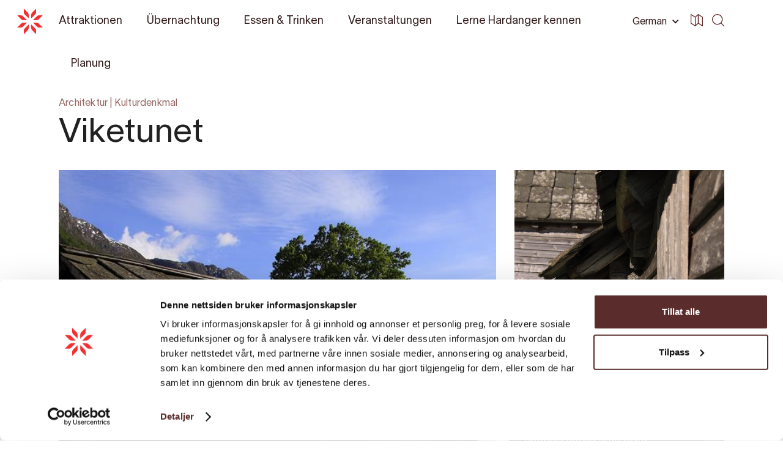

--- FILE ---
content_type: text/html; charset=UTF-8
request_url: https://hardangerfjord.com/de/attractions/viketunet-792603
body_size: 14792
content:
<!DOCTYPE html>
<html lang="de" data-wf-page="6070321389dbc264e782ddf3"
      data-wf-site="606db92d38cad7371cce415a">
<head>
    <meta charset="utf-8">
    <meta content="width=device-width, initial-scale=1" name="viewport">
    <link rel="apple-touch-icon" sizes="180x180" href="/favicons/apple-touch-icon.png">
    <link rel="icon" type="image/png" sizes="32x32" href="/favicons/favicon-32x32.png">
    <link rel="icon" type="image/png" sizes="16x16" href="/favicons/favicon-16x16.png">
    <link rel="manifest" href="/favicons/site.webmanifest">
    <link rel="mask-icon" href="/favicons/safari-pinned-tab.svg" color="#5bbad5">
    <link rel="shortcut icon" href="/favicon.ico">
    <meta name="msapplication-TileColor" content="#f23031">
    <meta name="msapplication-config" content="/favicons/browserconfig.xml">
    <meta name="theme-color" content="#ffffff">
    <link rel="stylesheet" href="/css/normalize.css?1746206686">
    <link rel="stylesheet" href="/css/components.css?1746206686">
    <link rel="stylesheet" href="/css/hardanger-web.css?1746206686">
    <link rel="stylesheet" href="https://cdnjs.cloudflare.com/ajax/libs/Swiper/4.5.0/css/swiper.min.css"/>
    <link rel="stylesheet" href="/dist/app.css?id=03dbe4b69f08e89274a9">
        <link type="text/css" rel="stylesheet" href="/plugins/lightgallery/css/lightgallery.css"/>
    <link type="text/css" rel="stylesheet" href="/plugins/lightgallery/css/lg-thumbnail.css"/>

        
        <link href="https://hardangerfjord.com/de" rel="home">
                
                <link href="https://hardangerfjord.com/de/attractions/viketunet-792603" rel="alternate" hreflang="de">
        <meta content="de_DE"
              property="og:locale">

                    
                <link href="https://hardangerfjord.com/en/attractions/viketunet-792603" rel="alternate" hreflang="en">
        <meta content="en_EN"
              property="og:locale:alternate">

                    
                <link href="https://hardangerfjord.com/opplevelser/viketunet-792603" rel="alternate" hreflang="nb-no">
        <meta content="nb_NO"
              property="og:locale:alternate">

                    <link href="https://hardangerfjord.com/opplevelser/viketunet-792603" rel="alternate" hreflang="x-default">
            
    <style>
        .hideContent {
            overflow: hidden;
            max-height: 0;
        }

        .showContent {
            visibility: visible;
            max-height: 999999px;
        }

        .show-more-container.hide {
            visibility: hidden;
            height: 0;
        }

        .show-more-container.show {
            visibility: visible;
            height: auto;
        }

        .lightbox .lb-image {
            border: none;
        }

        .lb-close {
            display: none !important;
        }
    </style>
    <script type="text/javascript">
    !function(o, c) {
        var n = c.documentElement,
            t = " w-mod-";
        n.className += t + "js", ("ontouchstart" in o || o.DocumentTouch && c instanceof DocumentTouch) && (n.className += t + "touch");
    }(window, document);
    </script>
    <script src="https://web.welcome.live/map-embed.js"></script>
<title>Hardanger | Viketunet</title>
<script>window.dataLayer = window.dataLayer || [];
function gtag(){dataLayer.push(arguments)};
gtag('js', new Date());
gtag('config', 'AW-16596854975', {'send_page_view': true});
</script>
<script>dataLayer = [];
(function(w,d,s,l,i){w[l]=w[l]||[];w[l].push({'gtm.start':
new Date().getTime(),event:'gtm.js'});var f=d.getElementsByTagName(s)[0],
j=d.createElement(s),dl=l!='dataLayer'?'&l='+l:'';j.async=true;j.src=
'https://www.googletagmanager.com/gtm.js?id='+i+dl;f.parentNode.insertBefore(j,f);
})(window,document,'script','dataLayer','GTM-W9J42QJ');
</script>
<script>!function(f,b,e,v,n,t,s){if(f.fbq)return;n=f.fbq=function(){n.callMethod?
n.callMethod.apply(n,arguments):n.queue.push(arguments)};if(!f._fbq)f._fbq=n;
n.push=n;n.loaded=!0;n.version='2.0';n.queue=[];t=b.createElement(e);t.async=!0;
t.src=v;s=b.getElementsByTagName(e)[0];s.parentNode.insertBefore(t,s)}(window,
document,'script','https://connect.facebook.net/en_US/fbevents.js');
fbq('init', '690669394807019');
fbq('track', 'PageView');
</script><meta name="generator" content="SEOmatic">
<meta name="keywords" content="viketunet">
<meta name="description" content="Schöne Hofsiedlung vom 17.-18. Jahrhundert, 2 Minuten vom Fähranleger. Der alte Hof des Landpolizisten besteht aus 7 Häusern. Führung für Gruppen nach…">
<meta name="referrer" content="no-referrer-when-downgrade">
<meta name="robots" content="all">
<meta content="de" property="og:locale">
<meta content="Hardanger" property="og:site_name">
<meta content="website" property="og:type">
<meta content="https://hardangerfjord.com/de/attractions/viketunet-792603" property="og:url">
<meta content="Viketunet" property="og:title">
<meta content="Schöne Hofsiedlung vom 17.-18. Jahrhundert, 2 Minuten vom Fähranleger. Der alte Hof des Landpolizisten besteht aus 7 Häusern. Führung für Gruppen nach…" property="og:description">
<meta content="https://media.newmindmedia.com/TellUs/image/?file=F3A71D71B479D2C26F5F6B8E055506B7BD4B7A05.jpg" property="og:image">
<meta content="Viketunet" property="og:image:alt">
<meta name="twitter:card" content="summary_large_image">
<meta name="twitter:creator" content="@">
<meta name="twitter:title" content="Viketunet">
<meta name="twitter:description" content="Schöne Hofsiedlung vom 17.-18. Jahrhundert, 2 Minuten vom Fähranleger. Der alte Hof des Landpolizisten besteht aus 7 Häusern. Führung für Gruppen nach…">
<meta name="twitter:image" content="https://media.newmindmedia.com/TellUs/image/?file=F3A71D71B479D2C26F5F6B8E055506B7BD4B7A05.jpg">
<meta name="twitter:image:alt" content="Viketunet">
<link href="https://hardangerfjord.com/de/attractions/viketunet-792603" rel="canonical">
<link href="https://hardangerfjord.com/de" rel="home"></head>
<body class="body  "><script async src="https://www.googletagmanager.com/gtag/js?id=AW-16596854975"></script>

<noscript><iframe src="https://www.googletagmanager.com/ns.html?id=GTM-W9J42QJ"
height="0" width="0" style="display:none;visibility:hidden"></iframe></noscript>

<noscript><img height="1" width="1" style="display:none"
src="https://www.facebook.com/tr?id=690669394807019&ev=PageView&noscript=1" /></noscript>

                
    
<div data-collapse="all" data-animation="default" data-duration="0" data-easing="ease-in" data-easing2="ease-out"
     role="banner" class="navbar w-nav">
    <div class="container-nav w-container">
        <a href="https://hardangerfjord.com/de/" class="logo w-nav-brand">
            <img src="/images/Rose.svg" alt="rose" class="logo-positiv">
        </a>
        <nav role="navigation" class="nav-menu w-nav-menu">
            <div class="container-navmenu w-clearfix">
                <div class="w-layout-grid grid-2-2-2-2 menu">
                    <div>
                        <div data-w-id="a8269a24-9371-e6c6-4ec7-4375a7ee04dd" class="faq-question-wrap underscore">
                            <div class="faq-question-bar-2 phone">
                                <div>Attraktionen</div>
                                <div class="faq-circle w-clearfix">
                                    <div class="icon-2 w-icon-dropdown-toggle"></div>
                                </div>
                            </div>
                            <a href="https://hardangerfjord.com/de/attractions" class="faq-question-bar-2 desk w-inline-block">
                                <div>Attraktionen</div>
                            </a>
                            <div class="faq-content">
                                <a href="https://hardangerfjord.com/de/attractions"
                                   class="nav-link phone">Siehe alles</a>
                                                                                                            <a href="https://hardangerfjord.com/de/attractions?categories=all-activities"
                                           class="nav-link">All activities</a>
                                                                            <a href="https://hardangerfjord.com/de/attractions?categories=all-attractions"
                                           class="nav-link">All attractions</a>
                                                                            <a href="https://hardangerfjord.com/de/attractions?categories=art-culture"
                                           class="nav-link">Kunst &amp; Kultur</a>
                                                                            <a href="https://hardangerfjord.com/de/attractions?categories=family-friendly"
                                           class="nav-link">Familienfreundlich</a>
                                                                            <a href="https://hardangerfjord.com/de/attractions?categories=cider-fruit-and-local-food"
                                           class="nav-link">Cidre, Obst und lokale Spezialitäten</a>
                                                                            <a href="https://hardangerfjord.com/de/attractions?categories=guided-experiences"
                                           class="nav-link">Erlebnisse mit Guide</a>
                                                                            <a href="https://hardangerfjord.com/de/attractions?categories=hiking"
                                           class="nav-link">Wanderungen</a>
                                                                            <a href="https://hardangerfjord.com/de/attractions?categories=nature-experiences"
                                           class="nav-link">Naturerlebnisse</a>
                                                                            <a href="https://hardangerfjord.com/de/attractions?categories=fjord-adventures"
                                           class="nav-link">Fjorderlebnisse</a>
                                                                    
                                <div class="faq-question-bar-2 phone margin-top-30px margin-bottom-20px">
                                    Popular articles
                                </div>

                                                            </div>
                        </div>
                    </div>
                    <div>
                        <div data-w-id="a8269a24-9371-e6c6-4ec7-4375a7ee04f0" class="faq-question-wrap underscore">
                            <div class="faq-question-bar-2 phone">
                                <div>Übernachtung</div>
                                <div class="faq-circle w-clearfix">
                                    <div class="icon-2 w-icon-dropdown-toggle"></div>
                                </div>
                            </div>
                            <a href="https://hardangerfjord.com/de/accommodation/landing"
                               class="faq-question-bar-2 desk w-inline-block">
                                <div>Übernachtung</div>
                            </a>
                            <div class="faq-content">
                                <a href="https://hardangerfjord.com/de/accommodation"
                                   class="nav-link phone">Siehe alles</a>
                                                                                                            <a href="https://hardangerfjord.com/de/accommodation?categories=hotel"
                                           class="nav-link">Hotel</a>
                                                                            <a href="https://hardangerfjord.com/de/accommodation?categories=guest-houses-b-b"
                                           class="nav-link">Gasthaus, Pensionen, B&amp;B</a>
                                                                            <a href="https://hardangerfjord.com/de/accommodation?categories=cabins-and-holiday-homes"
                                           class="nav-link">Hütten und ferienhäuser</a>
                                                                            <a href="https://hardangerfjord.com/de/accommodation?categories=camping"
                                           class="nav-link">Camping</a>
                                                                            <a href="https://hardangerfjord.com/de/accommodation?categories=apartments"
                                           class="nav-link">Ferienwohnungen</a>
                                                                            <a href="https://hardangerfjord.com/de/accommodation?categories=tree-top-huts"
                                           class="nav-link">Baumkronenhütte</a>
                                                                            <a href="https://hardangerfjord.com/de/accommodation?categories=mountain-lodges"
                                           class="nav-link">Berghütten</a>
                                                                            <a href="https://hardangerfjord.com/de/accommodation?categories=guest-harbours-marinas"
                                           class="nav-link">Gasthäfen</a>
                                                                                                </div>
                        </div>
                    </div>
                    <div>
                        <div data-w-id="a8269a24-9371-e6c6-4ec7-4375a7ee04dd" class="faq-question-wrap underscore">
                            <div class="faq-question-bar-2 phone">
                                <div>Essen &amp; Trinken</div>
                                <div class="faq-circle w-clearfix">
                                    <div class="icon-2 w-icon-dropdown-toggle"></div>
                                </div>
                            </div>
                            <a href="https://hardangerfjord.com/de/shopping" class="faq-question-bar-2 desk w-inline-block">
                                <div>Essen &amp; Trinken</div>
                            </a>
                            <div class="faq-content">
                                <a href="https://hardangerfjord.com/de/shopping"
                                   class="nav-link phone">Siehe alles</a>
                                
                                                                                                            <div class="faq-question-bar-2 phone margin-top-30px margin-bottom-20px">
                                            Mat-inspirasjon
                                        </div>
                                                                                                                                        </div>
                        </div>
                    </div>
                    <div>
                        <div data-w-id="a8269a24-9371-e6c6-4ec7-4375a7ee0503" class="faq-question-wrap underscore">
                            <div class="faq-question-bar-2 phone">
                                <div>Veranstaltungen</div>
                                <div class="faq-circle w-clearfix">
                                    <div class="icon-2 w-icon-dropdown-toggle"></div>
                                </div>
                            </div>
                            <a href="https://hardangerfjord.com/de/events"
                               class="faq-question-bar-2 desk w-inline-block">
                                <div>Veranstaltungen</div>
                            </a>
                            <div class="faq-content">
                                <a href="https://hardangerfjord.com/de/events"
                                   class="nav-link phone">Siehe alles</a>
                                                                                                            <a href="https://hardangerfjord.com/de/events?categories=all-events"
                                           class="nav-link">Alle Veranstaltungen</a>
                                                                            <a href="https://hardangerfjord.com/de/events?categories=concerts"
                                           class="nav-link">Konzerte</a>
                                                                            <a href="https://hardangerfjord.com/de/events?categories=exhibitions"
                                           class="nav-link">Anzeige</a>
                                                                            <a href="https://hardangerfjord.com/de/events?categories=festivals"
                                           class="nav-link">Festival</a>
                                                                            <a href="https://hardangerfjord.com/de/events?categories=sport"
                                           class="nav-link">Sport</a>
                                                                                                </div>
                        </div>
                    </div>
                    <div>
                        <div data-w-id="a8269a24-9371-e6c6-4ec7-4375a7ee0503" class="faq-question-wrap underscore">
                            <div class="faq-question-bar-2 phone">
                                <div>Planung</div>
                                <div class="faq-circle w-clearfix">
                                    <div class="icon-2 w-icon-dropdown-toggle"></div>
                                </div>
                            </div>
                            <a href="https://hardangerfjord.com/de/events"
                               class="faq-question-bar-2 desk w-inline-block">
                                <div>Planung</div>
                            </a>
                            <div class="faq-content">
                                <a href="https://hardangerfjord.com/de/planning#get-here"
                                   class="nav-link">Anreise</a>
                                <a href="https://hardangerfjord.com/de/planning#get-around"
                                   class="nav-link">Reisen in der Region</a>
                                <a href="https://hardangerfjord.com/de/planning#national-tourist-roads"
                                   class="nav-link">Norwegische Landschaftsrouten</a>
                                <a href="https://hardangerfjord.com/de/planning#climate"
                                   class="nav-link">Wetter und Klima</a>
                            </div>
                        </div>
                    </div>
                    <div>
                        <div data-w-id="a8269a24-9371-e6c6-4ec7-4375a7ee0503" class="faq-question-wrap underscore">
                            <div class="faq-question-bar-2 phone">
                                <div>Lerne Hardanger kennen</div>
                                <div class="faq-circle w-clearfix">
                                    <div class="icon-2 w-icon-dropdown-toggle"></div>
                                </div>
                            </div>
                            <a href="https://hardangerfjord.com/de/hardanger"
                               class="faq-question-bar-2 desk w-inline-block">
                                <div>Lerne Hardanger kennen</div>
                            </a>
                            <div class="faq-content">
                                <a href="https://hardangerfjord.com/de/hardanger#history"
                                   class="nav-link">Geschichte</a>
                                <a href="https://hardangerfjord.com/de/hardanger#places"
                                   class="nav-link">Orte</a>
                                <a href="https://hardangerfjord.com/de/hardanger#unique"
                                   class="nav-link">Das Einmalige</a>
                            </div>
                        </div>
                    </div>
                    <div>
                        <div data-w-id="a8269a24-9371-e6c6-4ec7-4375a7ee0503" class="faq-question-wrap underscore">
                            <div class="faq-question-bar-2 phone">
                                <div>Reise Inspiration</div>
                                <div class="faq-circle w-clearfix">
                                    <div class="icon-2 w-icon-dropdown-toggle"></div>
                                </div>
                            </div>
                            <a href="https://hardangerfjord.com/de/articles" class="faq-question-bar-2 desk w-inline-block">
                                <div>Reisetipps</div>
                            </a>
                            <div class="faq-content">
                                <a href="https://hardangerfjord.com/de/articles"
                                   class="nav-link">Lass dich inspirieren</a>
                                <a href="https://hardangerfjord.com/de/tour-operators" class="nav-link">
                                    Reiseveranstalter
                                </a>
                            </div>
                        </div>
                    </div>
                    <div id="w-node-_08bcc345-6603-80c7-793c-8bb0de5191c3-a7ee04d9">
                                                                                    <a href="https://www.facebook.com/VisitHardangerfjord/" target="_blank" class="social w-inline-block">
                                                                                                                <img src="/images/facebook.svg" loading="lazy" alt="Facebook Icon"
                                             class="facebook">
                                                                    </a>
                                                                                                                <a href="https://www.instagram.com/visithardangerfjord/" target="_blank" class="social w-inline-block">
                                                                            <img src="/images/instagram.svg" loading="lazy" alt="Instagram icon"
                                             class="instagram">
                                                                                                        </a>
                                                                        </div>
                </div>
                <form action="https://hardangerfjord.com/de/search" class="search filter w-clearfix w-form">
                    <input type="search" class="search-input light w-input" maxlength="256" name="query"
                           placeholder="Suche die Seite" id="search" required="">
                    <input type="submit" value=" " class="search-button light w-button">
                </form>
                <a href="https://hardangerfjord.com/de/" class="logo hide-desktop w-nav-brand">
                    <img src="/images/Rose.svg" alt="rose" class="logo-positiv">
                </a>

                    
<div data-hover="1" data-delay="0" data-w-id="dbae99c0-c5b3-c068-f6d9-c370d85224a2" class="dropdown---lang w-dropdown">
    <div class="dropdown-toggle w-dropdown-toggle">
        <div>German</div>
        <div class="icon-drop w-icon-dropdown-toggle"></div>
    </div>
    <nav class="dropdown-list-2 w-dropdown-list">
                
                    <a href="https://hardangerfjord.com/opplevelser/viketunet-792603"
               class="sorting dropdown-list w-dropdown-link" tabindex="0">Norsk</a>
                            <a href="https://hardangerfjord.com/en/attractions/viketunet-792603"
               class="sorting dropdown-list w-dropdown-link" tabindex="0">English</a>
                    </nav>
</div>

            </div>
            <div class="div-block-menu-image"></div>
        </nav>
        <div class="menu-button w-clearfix w-nav-button">
            <div class="burger-1">
                <div class="b1-bar1"></div>
                <div class="b1-bar2">
                    <div class="b1-middle"></div>
                </div>
                <div class="b1-bar3"></div>
            </div>
        </div>
        <div class="search-burger">
            <form action="https://hardangerfjord.com/de/search" class="search-2 w-form">
                <input type="search" class="nav-link search w-input" maxlength="256"
                       name="query" placeholder="Suche" id="search" required=""/>
                
                                    <input type="submit" value=" " class="search-button-nav dark w-button">
                            </form>
        </div>

            
<div class="nav-right-container flex-align-center">
    <div data-hover="1" data-delay="0" data-w-id="16acf156-0f23-97ac-f0e9-9b8c74a48a3a"
         class="dropdown---lang phone-hide w-dropdown">
        <div class="dropdown-toggle dark w-dropdown-toggle" id="w-dropdown-toggle-1"
             aria-controls="w-dropdown-list-1" aria-haspopup="menu" aria-expanded="false" role="button"
             tabindex="0">
            <div>German</div>
            <div class="icon-drop w-icon-dropdown-toggle"
                 style="transform: translate3d(0px, 0px, 0px) scale3d(1, 1, 1) rotateX(0deg) rotateY(0deg) rotateZ(0deg) skew(0deg, 0deg); transform-style: preserve-3d;"></div>
        </div>
        <nav class="dropdown-list-2 w-dropdown-list" id="w-dropdown-list-1"
             aria-labelledby="w-dropdown-toggle-1">
                        
                            <a href="https://hardangerfjord.com/opplevelser/viketunet-792603"
                   class="sorting dropdown-list w-dropdown-link" tabindex="0">Norsk</a>
                                        <a href="https://hardangerfjord.com/en/attractions/viketunet-792603"
                   class="sorting dropdown-list w-dropdown-link" tabindex="0">English</a>
                                </nav>
    </div>
    <a href="https://hardangerfjord.com/de/map?type=map" class="w-inline-block">
        <div class="icon-svg dark w-embed">
            <svg xmlns="http://www.w3.org/2000/svg" viewbox="0 0 72.7 72.72"><defs><style>.a {fill: currentColor;}</style></defs><path class="a" d="M71.61,16.35,46.78.38a1.7,1.7,0,0,0-.35-.19l-.08,0A2.13,2.13,0,0,0,46,.06l-.15,0a1.53,1.53,0,0,0-.3,0h-.15l-.3,0L45,.06a2.64,2.64,0,0,0-.4.12l-.06,0a2,2,0,0,0-.32.18l-.12.09a1.67,1.67,0,0,0-.16.12L27.26,15.38,3.65.37A2.41,2.41,0,0,0,1.23.29,2.39,2.39,0,0,0,0,2.38v52a2.38,2.38,0,0,0,1.1,2l25.12,16,.06,0a2.62,2.62,0,0,0,.48.22l.14,0a2.33,2.33,0,0,0,.59.08h0a2.12,2.12,0,0,0,.44,0l.17-.05.26-.08a14304481406595.54,14304481406595.54,0,0,1,.4-.2l.17-.13.13-.1,16.65-14.8L69,72.34a2.34,2.34,0,0,0,2.42.09,2.37,2.37,0,0,0,1.24-2.08v-52A2.35,2.35,0,0,0,71.61,16.35ZM29.87,19.41,43.12,7.66V53.28L29.87,65.06ZM4.75,6.7l20.37,13V66L4.75,53ZM68,66,47.87,53.05V6.73L68,19.64Z"></path></svg>

        </div>
    </a>
</div>

        <div class="dropdowns first w-clearfix">
            <div data-hover="true" data-delay="0" class="dropdown dark w-dropdown">
                <div class="navlink-wrapper w-dropdown-toggle">
                    <a href="https://hardangerfjord.com/de/attractions"
                       class="navlink-light w-inline-block ">
                        <div>Attraktionen</div>
                    </a>
                </div>
                <nav class="dropdown-list-menu w-dropdown-list">
                                            <div class="margin-bottom-30px">
                            <div class="dropdown-heading">Beliebte Attraktionen</div>
                            <a href="https://hardangerfjord.com/de/attractions" class="dropdown-link w-dropdown-link">
                                Siehe alles
                            </a>
                                                            <a href="https://hardangerfjord.com/de/attractions/trolltunga-958013" class="dropdown-link w-dropdown-link">Trolltunga</a>
                                                            <a href="https://hardangerfjord.com/de/attractions/voringsfossen-1571743" class="dropdown-link w-dropdown-link">Vøringsfossen</a>
                                                            <a href="https://hardangerfjord.com/de/attractions/h-m-koenigin-sonjas-panoramatour-1038523" class="dropdown-link w-dropdown-link">H.M. Königin Sonjas Panorama Wanderweg</a>
                                                            <a href="https://hardangerfjord.com/de/attractions/blaueis-wanderung-folgefonni-glacier-team-5413783" class="dropdown-link w-dropdown-link">Blaueis-Wanderung - Folgefonni Glacier Team</a>
                                                            <a href="https://hardangerfjord.com/de/attractions/frucht-und-cidreroute-in-ulvik-960693" class="dropdown-link w-dropdown-link">Obst- und Cidreroute in Ulvik</a>
                                                            <a href="https://hardangerfjord.com/de/attractions/gletschersee-bondhusvatnet-5175833" class="dropdown-link w-dropdown-link">Gletschersee Bondhusvatnet</a>
                                                            <a href="https://hardangerfjord.com/de/attractions/steinsdalsfossen-792843" class="dropdown-link w-dropdown-link">Steinsdalsfossen</a>
                                                            <a href="https://hardangerfjord.com/de/attractions/tyssedal-via-ferrata-trolltunga-active-864183" class="dropdown-link w-dropdown-link">Tyssedal Via Ferrata - Trolltunga Active</a>
                                                            <a href="https://hardangerfjord.com/de/attractions/hardangerfjord-sightseeing-970453" class="dropdown-link w-dropdown-link">Hardangerfjord sightseeing</a>
                                                    </div>
                                                            <div>
                        <div class="dropdown-heading">Reise Inspiration</div>
                        <a href="https://hardangerfjord.com/de/articles" class="dropdown-link w-dropdown-link">
                            Lass dich inspirieren
                        </a>
                        <a href="https://hardangerfjord.com/de/tour-operators" class="dropdown-link w-dropdown-link">
                            Reiseveranstalter
                        </a>
                    </div>
                </nav>
            </div>
        </div>
        <div class="dropdowns w-clearfix">
            <div data-hover="true" data-delay="0" class="dropdown dark w-dropdown">
                <div class="navlink-wrapper w-dropdown-toggle">
                    <a href="https://hardangerfjord.com/de/accommodation/landing"
                       class="navlink-light w-inline-block ">
                        <div>Übernachtung</div>
                    </a>
                </div>
                <nav class="dropdown-list-menu w-dropdown-list">
                                            <div class="">
                            <div class="dropdown-heading">Kategorien</div>
                            <a href="https://hardangerfjord.com/de/accommodation"
                               class="dropdown-link w-dropdown-link">Siehe alles</a>
                                                            <a href="https://hardangerfjord.com/de/accommodation?categories=hotel"
                                   class="dropdown-link w-dropdown-link">Hotel</a>
                                                            <a href="https://hardangerfjord.com/de/accommodation?categories=guest-houses-b-b"
                                   class="dropdown-link w-dropdown-link">Gasthaus, Pensionen, B&amp;B</a>
                                                            <a href="https://hardangerfjord.com/de/accommodation?categories=cabins-and-holiday-homes"
                                   class="dropdown-link w-dropdown-link">Hütten und ferienhäuser</a>
                                                            <a href="https://hardangerfjord.com/de/accommodation?categories=camping"
                                   class="dropdown-link w-dropdown-link">Camping</a>
                                                            <a href="https://hardangerfjord.com/de/accommodation?categories=apartments"
                                   class="dropdown-link w-dropdown-link">Ferienwohnungen</a>
                                                            <a href="https://hardangerfjord.com/de/accommodation?categories=tree-top-huts"
                                   class="dropdown-link w-dropdown-link">Baumkronenhütte</a>
                                                            <a href="https://hardangerfjord.com/de/accommodation?categories=mountain-lodges"
                                   class="dropdown-link w-dropdown-link">Berghütten</a>
                                                            <a href="https://hardangerfjord.com/de/accommodation?categories=guest-harbours-marinas"
                                   class="dropdown-link w-dropdown-link">Gasthäfen</a>
                                                    </div>
                                    </nav>
            </div>
        </div>
        <div class="dropdowns w-clearfix">
            <div data-hover="true" data-delay="0" class="dropdown dark w-dropdown">
                <div class="navlink-wrapper w-dropdown-toggle">
                    <a href="https://hardangerfjord.com/de/shopping"
                       class="navlink-light w-inline-block ">
                        <div>Essen &amp; Trinken</div>
                    </a>
                </div>
                                    <nav class="dropdown-list-menu w-dropdown-list">
                                                                                                            <div class="margin-bottom-30px">
                                    <div class="dropdown-heading">Mat-inspirasjon</div>
                                                                    </div>
                                                                        </nav>
                            </div>
        </div>
        <div class="dropdowns w-clearfix">
            <div data-hover="true" data-delay="0" class="dropdown dark w-dropdown">
                <div class="navlink-wrapper w-dropdown-toggle">
                    <a href="https://hardangerfjord.com/de/events"
                       class="navlink-light w-inline-block ">
                        <div>Veranstaltungen</div>
                    </a>
                </div>
                                    <nav class="dropdown-list-menu w-dropdown-list">
                                                    <div class="">
                                <div class="dropdown-heading">Veranstaltungsart</div>
                                <a href="https://hardangerfjord.com/de/events"
                                   class="dropdown-link w-dropdown-link">Siehe alles</a>
                                                                    <a href="https://hardangerfjord.com/de/events?categories=all-events"
                                       class="dropdown-link w-dropdown-link">Alle Veranstaltungen</a>
                                                                    <a href="https://hardangerfjord.com/de/events?categories=concerts"
                                       class="dropdown-link w-dropdown-link">Konzerte</a>
                                                                    <a href="https://hardangerfjord.com/de/events?categories=exhibitions"
                                       class="dropdown-link w-dropdown-link">Anzeige</a>
                                                                    <a href="https://hardangerfjord.com/de/events?categories=festivals"
                                       class="dropdown-link w-dropdown-link">Festival</a>
                                                                    <a href="https://hardangerfjord.com/de/events?categories=sport"
                                       class="dropdown-link w-dropdown-link">Sport</a>
                                                            </div>
                                            </nav>
                            </div>
        </div>
        <div class="dropdowns w-clearfix">
            <div data-hover="true" data-delay="0" class="dropdown dark w-dropdown">
                <div class="navlink-wrapper w-dropdown-toggle">
                    <a href="https://hardangerfjord.com/de/hardanger"
                       class="navlink-light w-inline-block ">
                        <div>Lerne Hardanger kennen</div>
                    </a>
                </div>
                <nav class="dropdown-list-menu w-dropdown-list">
                    <div class="margin-bottom-30px">
                        <div class="dropdown-heading">Hardanger</div>
                        <a href="https://hardangerfjord.com/de/hardanger#history"
                           class="dropdown-link w-dropdown-link">Geschichte</a>
                        <a href="https://hardangerfjord.com/de/hardanger#places"
                           class="dropdown-link w-dropdown-link">Orte</a>
                        <a href="https://hardangerfjord.com/de/hardanger#unique"
                           class="dropdown-link w-dropdown-link">Das Einmalige</a>
                    </div>
                    <div>
                        <div class="dropdown-heading">Gemeinden</div>
                                                                                                                                                        <a href="https://hardangerfjord.com/de/ullensvang/"
                                       class="dropdown-link w-dropdown-link">Ullensvang</a>
                                                                                                                                                                                                                    <a href="https://hardangerfjord.com/de/ulvik/"
                                       class="dropdown-link w-dropdown-link">Ulvik</a>
                                                                                                                                                                                                                    <a href="https://hardangerfjord.com/de/eidfjord/"
                                       class="dropdown-link w-dropdown-link">Eidfjord</a>
                                                                                                                                                                                                                    <a href="https://hardangerfjord.com/de/kvam/"
                                       class="dropdown-link w-dropdown-link">Kvam</a>
                                                                                                                                                                                                                                                                                                            </div>
                </nav>
            </div>
        </div>
        <div class="dropdowns w-clearfix">
            <div data-hover="true" data-delay="0" class="dropdown dark w-dropdown">
                <div class="navlink-wrapper w-dropdown-toggle">
                    <a href="https://hardangerfjord.com/de/planning"
                       class="navlink-light w-inline-block ">
                        <div>Planung</div>
                    </a>
                </div>
                <nav class="dropdown-list-menu w-dropdown-list">
                    <div>
                        <div class="dropdown-heading">Plane deine Reise</div>
                        <a href="https://hardangerfjord.com/de/planning#get-here"
                           class="dropdown-link w-dropdown-link">Anreise</a>
                        <a href="https://hardangerfjord.com/de/planning#get-around"
                           class="dropdown-link w-dropdown-link">Reisen in der Region</a>
                        <a href="https://hardangerfjord.com/de/planning#national-tourist-roads"
                           class="dropdown-link w-dropdown-link">Norwegische Landschaftsrouten</a>
                        <a href="https://hardangerfjord.com/de/planning#climate"
                           class="dropdown-link w-dropdown-link">Wetter und Klima</a>
                    </div>
                </nav>
            </div>
        </div>
        <div class="dropdowns"></div>
        <div class="dropdowns"></div>
        <div class="dropdowns"></div>
    </div>
</div>
    <div class="section subsite">
        <div class="container w-container">
            <div class="margin-bottom-30px">
                            
                                                        <div class="title">
                                                                                                                                                                                                                                                                                                                                                <a href="https://hardangerfjord.com/de/attractions?categories=architecture">Architektur</a>
                                             | 
                                                                                                                                                                                                            <a href="https://hardangerfjord.com/de/attractions?categories=historical monument">Kulturdenkmal</a>
                                            
                                                                                                                                        </div>
                                                            <h1 class="h1">Viketunet</h1>
            </div>
                            <div class="w-layout-grid grid-images" id="animated-thumbnails-gallery">
                                            <a href="https://media.newmindmedia.com/TellUs/image/?file=F3A71D71B479D2C26F5F6B8E055506B7BD4B7A05.jpg&amp;dw=1000"
                           id="w-node-fa0ec091-bebc-88f9-c3fc-2a849c8bc62a-e782ddf3"
                           class="image-block no-padding-bottom no-margin-bottom"
                           style="">
                            <img
                                    data-exthumbimage="https://media.newmindmedia.com/TellUs/image/?file=F3A71D71B479D2C26F5F6B8E055506B7BD4B7A05.jpg&amp;dw=1000"
                                    class="image-fit relative "
                                    src="https://media.newmindmedia.com/TellUs/image/?file=F3A71D71B479D2C26F5F6B8E055506B7BD4B7A05.jpg&amp;dw=100"
                                    loading="eager"
                                    sizes="90vw"
                                    srcset="https://media.newmindmedia.com/TellUs/image/?file=F3A71D71B479D2C26F5F6B8E055506B7BD4B7A05.jpg&amp;dw=500 500w, https://media.newmindmedia.com/TellUs/image/?file=F3A71D71B479D2C26F5F6B8E055506B7BD4B7A05.jpg&amp;dw=1000 1000w"
                                    alt="@ www.svaasand.com"
                            />
                                                            <div class="copyright left">@ www.svaasand.com</div>
                                                                                </a>
                                            <a href="https://media.newmindmedia.com/TellUs/image/?file=D1E0B007136B5FE8909FF0AD316D03BCE2932A4F.jpg&amp;dw=1000"
                           id="w-node-fa0ec091-bebc-88f9-c3fc-2a849c8bc62-e782ddf3"
                           class="image-block no-padding-bottom no-margin-bottom"
                           style="">
                            <img
                                    data-exthumbimage="https://media.newmindmedia.com/TellUs/image/?file=D1E0B007136B5FE8909FF0AD316D03BCE2932A4F.jpg&amp;dw=1000"
                                    class="image-fit relative lazyload"
                                    src="https://media.newmindmedia.com/TellUs/image/?file=D1E0B007136B5FE8909FF0AD316D03BCE2932A4F.jpg&amp;dw=100"
                                    loading="lazy"
                                    sizes="90vw"
                                    srcset="https://media.newmindmedia.com/TellUs/image/?file=D1E0B007136B5FE8909FF0AD316D03BCE2932A4F.jpg&amp;dw=500 500w, https://media.newmindmedia.com/TellUs/image/?file=D1E0B007136B5FE8909FF0AD316D03BCE2932A4F.jpg&amp;dw=1000 1000w"
                                    alt="@ www.svaasand.com"
                            />
                                                                                </a>
                                            <a href="https://media.newmindmedia.com/TellUs/image/?file=5035B64F63B80F2B74CDA34538E090FB1F69B2C4.jpg&amp;dw=1000"
                           id="w-node-fa0ec091-bebc-88f9-c3fc-2a849c8bc62-e782ddf3"
                           class="image-block no-padding-bottom no-margin-bottom"
                           style="">
                            <img
                                    data-exthumbimage="https://media.newmindmedia.com/TellUs/image/?file=5035B64F63B80F2B74CDA34538E090FB1F69B2C4.jpg&amp;dw=1000"
                                    class="image-fit relative lazyload"
                                    src="https://media.newmindmedia.com/TellUs/image/?file=5035B64F63B80F2B74CDA34538E090FB1F69B2C4.jpg&amp;dw=100"
                                    loading="lazy"
                                    sizes="90vw"
                                    srcset="https://media.newmindmedia.com/TellUs/image/?file=5035B64F63B80F2B74CDA34538E090FB1F69B2C4.jpg&amp;dw=500 500w, https://media.newmindmedia.com/TellUs/image/?file=5035B64F63B80F2B74CDA34538E090FB1F69B2C4.jpg&amp;dw=1000 1000w"
                                    alt="@ Anders Ellingsen"
                            />
                                                                                </a>
                                    </div>
                    </div>
        <div class="quick-navigate-menu">
            <div class="show-burger"></div>
            <div class="container quick-nav w-container">
                <div class="nav-text-div margin-left-minus-15px">
                    <a href="#contact" class="nav-text w-inline-block w-clearfix">
                        <div class="float-left">
                            <div>Kontakt</div>
                        </div>
                    </a>
                                            <a href="#images" class="nav-text w-inline-block w-clearfix">
                            <div class="float-left">
                                <div>Bilder</div>
                            </div>
                        </a>
                                                                <a href="#info" class="nav-text w-inline-block w-clearfix">
                            <div class="float-left">
                                <div>Über</div>
                            </div>
                        </a>
                                                                                    <a href="#map" class="nav-text w-inline-block w-clearfix">
                            <div class="float-left">
                                <div>Karte</div>
                            </div>
                        </a>
                                    </div>
                                <div class="line"></div>
            </div>
        </div>
        <div id="contact" class="container w-container">
            <div class="contact-block">
                <div class="w-layout-grid grid-8-4">
                    <div class="intro">
                        <p class="short-ingress">Schöne Hofsiedlung vom 17.-18. Jahrhundert, 2 Minuten vom Fähranleger. Der alte Hof des Landpolizisten besteht aus 7 Häusern. Führung für Gruppen nach Absprache mit der Touristeninformation.</p>
                                            </div>
                                            <div class="contact-information">
                            <div class="w-layout-grid grid-contact">
                                <div id="w-node-fa0ec091-bebc-88f9-c3fc-2a849c8bc5fb-e782ddf3" class="w-clearfix">
                                    <img src="/images/Rose.svg" loading="lazy" width="20" height="20" alt="rose"
                                         class="small-logo-icon">
                                </div>
                                <div id="w-node-fa0ec091-bebc-88f9-c3fc-2a849c8bc5fd-e782ddf3"
                                     class="w-layout-grid grid-contact-information">
                                    <h5 id="w-node-fa0ec091-bebc-88f9-c3fc-2a849c8bc5fe-e782ddf3" class="h5">
                                        Kontakt Information
                                    </h5>
                                    <div>
                                        <div class="text-block">Adresse</div>
                                    </div>
                                    <div>
                                                                                                                                                                                                            
                                        <a href="https://www.google.com/maps/place/5627 Jondal" target="_blank"
                                           class="link _16px">
                                            5627 Jondal
                                        </a>
                                    </div>
                                                                            <div>
                                            <div class="text-block">Telefonnummer</div>
                                        </div>
                                        <div>
                                            <a href="tel:480 70 777"
                                               class="link _16px">480 70 777</a>
                                        </div>
                                                                                                                                                            <div>
                                                <div class="text-block">Email</div>
                                            </div>
                                            <div>
                                                <a href="mailto:turist@ullensvang.kommune.no"
                                                   class="link _16px">turist@ullensvang.kommune.no</a>
                                            </div>
                                                                                                                                                                                                                                                            </div>
                            </div>
                        </div>
                                    </div>
            </div>
        </div>
                    <div id="images" class="dark-background">
                <div class="container w-container">
                    <div data-duration-in="300" data-duration-out="100" class="w-tabs">
                        <div class="tabs-menu w-tab-menu">
                                                                                                                    <a data-w-tab="Tab 1"
                                   class="tab-link-tab-2 w-inline-block w-tab-link w--current">
                                    <div>Bilder</div>
                                </a>
                                                    </div>
                        <div class="w-tab-content">
                            <div data-w-tab="Tab 1"
                                 class="w-tab-pane w--tab-active">
                                <div class="w-layout-grid grid-images" id="animated-thumbnails-gallery-2">
                                                                            <a href="https://media.newmindmedia.com/TellUs/image/?file=F3A71D71B479D2C26F5F6B8E055506B7BD4B7A05.jpg&amp;dw=1000"
                                           id="w-node-fa0ec091-bebc-88f9-c3fc-2a849c8bc62a-e782ddf3"
                                           class="image-block no-padding-bottom"
                                           style="">
                                            <img
                                                    data-exthumbimage="https://media.newmindmedia.com/TellUs/image/?file=F3A71D71B479D2C26F5F6B8E055506B7BD4B7A05.jpg&amp;dw=1000"
                                                    class="image-fit lazyload relative"
                                                    src="https://media.newmindmedia.com/TellUs/image/?file=F3A71D71B479D2C26F5F6B8E055506B7BD4B7A05.jpg&amp;dw=100"
                                                    loading="lazy"
                                                    sizes="90vw"
                                                    srcset="https://media.newmindmedia.com/TellUs/image/?file=F3A71D71B479D2C26F5F6B8E055506B7BD4B7A05.jpg&amp;dw=500 500w, https://media.newmindmedia.com/TellUs/image/?file=F3A71D71B479D2C26F5F6B8E055506B7BD4B7A05.jpg&amp;dw=1000 1000w"
                                                    alt="@ www.svaasand.com"
                                            />
                                                                                    </a>
                                                                            <a href="https://media.newmindmedia.com/TellUs/image/?file=D1E0B007136B5FE8909FF0AD316D03BCE2932A4F.jpg&amp;dw=1000"
                                           id="w-node-fa0ec091-bebc-88f9-c3fc-2a849c8bc62-e782ddf3"
                                           class="image-block no-padding-bottom"
                                           style="">
                                            <img
                                                    data-exthumbimage="https://media.newmindmedia.com/TellUs/image/?file=D1E0B007136B5FE8909FF0AD316D03BCE2932A4F.jpg&amp;dw=1000"
                                                    class="image-fit lazyload relative"
                                                    src="https://media.newmindmedia.com/TellUs/image/?file=D1E0B007136B5FE8909FF0AD316D03BCE2932A4F.jpg&amp;dw=100"
                                                    loading="lazy"
                                                    sizes="90vw"
                                                    srcset="https://media.newmindmedia.com/TellUs/image/?file=D1E0B007136B5FE8909FF0AD316D03BCE2932A4F.jpg&amp;dw=500 500w, https://media.newmindmedia.com/TellUs/image/?file=D1E0B007136B5FE8909FF0AD316D03BCE2932A4F.jpg&amp;dw=1000 1000w"
                                                    alt="@ www.svaasand.com"
                                            />
                                                                                    </a>
                                                                            <a href="https://media.newmindmedia.com/TellUs/image/?file=5035B64F63B80F2B74CDA34538E090FB1F69B2C4.jpg&amp;dw=1000"
                                           id="w-node-fa0ec091-bebc-88f9-c3fc-2a849c8bc62-e782ddf3"
                                           class="image-block no-padding-bottom"
                                           style="">
                                            <img
                                                    data-exthumbimage="https://media.newmindmedia.com/TellUs/image/?file=5035B64F63B80F2B74CDA34538E090FB1F69B2C4.jpg&amp;dw=1000"
                                                    class="image-fit lazyload relative"
                                                    src="https://media.newmindmedia.com/TellUs/image/?file=5035B64F63B80F2B74CDA34538E090FB1F69B2C4.jpg&amp;dw=100"
                                                    loading="lazy"
                                                    sizes="90vw"
                                                    srcset="https://media.newmindmedia.com/TellUs/image/?file=5035B64F63B80F2B74CDA34538E090FB1F69B2C4.jpg&amp;dw=500 500w, https://media.newmindmedia.com/TellUs/image/?file=5035B64F63B80F2B74CDA34538E090FB1F69B2C4.jpg&amp;dw=1000 1000w"
                                                    alt="@ Anders Ellingsen"
                                            />
                                                                                    </a>
                                                                    </div>
                            </div>
                                                    </div>
                    </div>
                </div>
            </div>
                            <div id="info" class="container padding-top-100px w-container">
                <h2 class="h2 margin-bottom-30px">Über</h2>
                <div class="w-layout-grid grid-2">
                    <div id="w-node-_89273f76-abf2-a860-0175-7b5c2133521d-e782ddf3">
                        <div class="summary">
                            
                                                        
                                                                                                                        
                            <p>
                                Schöne Hofsiedlung vom 17.-18. Jahrhundert, 2 Minuten vom Fähranleger. Der alte Hof des Landpolizisten besteht aus 7 Häusern. Führung für Gruppen nach Absprache mit der Touristeninformation.
                            </p>
                        </div>

                                            </div>

                    <div id="w-node-_1ccfd078-99a5-840b-063f-5b027fa6db2b-e782ddf3"
                         class="column-2 margin-top-minus-6px">
                                                    <div data-hover="false" data-delay="0" data-w-id="15f86b78-b446-c328-62cc-6c03563aa6d3"
                                 class="info-dropdown w-dropdown">
                                <div style="color:rgb(148,103,98)" class="faq-wrapper w-dropdown-toggle">
                                    <div>Saison</div>
                                    <div style="-webkit-transform:translate3d(0, 0, 0) scale3d(1, 1, 1) rotateX(null) rotateY(0) rotateZ(0deg) skew(0, 0);-moz-transform:translate3d(0, 0, 0) scale3d(1, 1, 1) rotateX(null) rotateY(0) rotateZ(0deg) skew(0, 0);-ms-transform:translate3d(0, 0, 0) scale3d(1, 1, 1) rotateX(null) rotateY(0) rotateZ(0deg) skew(0, 0);transform:translate3d(0, 0, 0) scale3d(1, 1, 1) rotateX(null) rotateY(0) rotateZ(0deg) skew(0, 0);transform-style:preserve-3d"
                                         class="dropdown-icon w-icon-dropdown-toggle"></div>
                                </div>
                                <nav class="dropdown-list-3 w-dropdown-list">
                                    <ul role="list">
                                                                                    <li>
                                                Geöffnet nach vereinbarung 
                                                                                            </li>
                                                                                    <li>
                                                Sommer 
                                                                                            </li>
                                                                            </ul>
                                </nav>
                            </div>
                                            </div>
                </div>
            </div>
                            <div class="container-no-animate padding-top-100px w-container">
                <h2 class="h2 margin-bottom-30px">Karte</h2>
                <div class="w-embed w-iframe">
                                        <iframe
                            class="mapheim_iframe_class"
                            allow="geolocation *; accelerometer *; gyroscope *; magnetometer *"
                            src="https://hardangerfjord.welcome.live/m/hardangerfjord-all?lang=de&extDetailId=792603"
                            width="100%"
                            height="500px"
                            onload="window.mapheim_init_map && window.mapheim_init_map(event)"
                    ></iframe>
                </div>
            </div>
        
        
        <div class="padding-100px">
            

                            
                    

    <div class="swipe-section overflowing-hidden wf-section">
        <div id="accommodation" class="container w-container">
            <div class="w-clearfix">
                                <h2 class="h2 margin-bottom-30px">Übernachtungen in der Nähe</h2>
            </div>
        </div>
        <div class="swiper-container show-upcomming overflowing">

            <div class="swiper-wrapper">
                                    
                                                                
                    
                    
                    
                    <div class="swiper-slide">
                                                                    
    
    
                                                                                                                                                                
    <img
            class="image-fit absolute lazyload"
            src="https://media.newmindmedia.com/TellUs/image/?file=_56A9492_1990838959.jpg"
            loading="lazy"
            sizes="90vw"
            srcset="https://media.newmindmedia.com/TellUs/image/?file=_56A9492_1990838959.jpg&amp;dw=200 200w, https://media.newmindmedia.com/TellUs/image/?file=_56A9492_1990838959.jpg&amp;dw=300 300w, https://media.newmindmedia.com/TellUs/image/?file=_56A9492_1990838959.jpg&amp;dw=400 400w, https://media.newmindmedia.com/TellUs/image/?file=_56A9492_1990838959.jpg&amp;dw=500 500w, https://media.newmindmedia.com/TellUs/image/?file=_56A9492_1990838959.jpg&amp;dw=600 600w, https://media.newmindmedia.com/TellUs/image/?file=_56A9492_1990838959.jpg&amp;dw=700 700w, https://media.newmindmedia.com/TellUs/image/?file=_56A9492_1990838959.jpg&amp;dw=800 800w, https://media.newmindmedia.com/TellUs/image/?file=_56A9492_1990838959.jpg&amp;dw=1000 1000w, https://media.newmindmedia.com/TellUs/image/?file=_56A9492_1990838959.jpg&amp;dw=1200 1200w, https://media.newmindmedia.com/TellUs/image/?file=_56A9492_1990838959.jpg&amp;dw=1400 1400w, https://media.newmindmedia.com/TellUs/image/?file=_56A9492_1990838959.jpg&amp;dw=1600 1600w, https://media.newmindmedia.com/TellUs/image/?file=_56A9492_1990838959.jpg&amp;dw=1800 1800w, https://media.newmindmedia.com/TellUs/image/?file=_56A9492_1990838959.jpg&amp;dw=2000 2000w"
            alt="Hardanger House"
    />
                            <a href="https://hardangerfjord.com/de/accommodation/hardanger-house-5071993" class="cliackable w-inline-block">
                            <div class="absolute-bottom-left">
                                                                                                    <div class="title lys">Hotel</div>
                                                                <h3 class="h3 white">Hardanger House</h3>
                            </div>
                        </a>
                    </div>
                                    
                                                                
                    
                    
                    
                    <div class="swiper-slide">
                                                                    
    
    
                                                                                                                                                                
    <img
            class="image-fit absolute lazyload"
            src="https://media.newmindmedia.com/TellUs/image/?file=65397532_2041613145940136_2609787846067748864_o_977395622.jpg"
            loading="lazy"
            sizes="90vw"
            srcset="https://media.newmindmedia.com/TellUs/image/?file=65397532_2041613145940136_2609787846067748864_o_977395622.jpg&amp;dw=200 200w, https://media.newmindmedia.com/TellUs/image/?file=65397532_2041613145940136_2609787846067748864_o_977395622.jpg&amp;dw=300 300w, https://media.newmindmedia.com/TellUs/image/?file=65397532_2041613145940136_2609787846067748864_o_977395622.jpg&amp;dw=400 400w, https://media.newmindmedia.com/TellUs/image/?file=65397532_2041613145940136_2609787846067748864_o_977395622.jpg&amp;dw=500 500w, https://media.newmindmedia.com/TellUs/image/?file=65397532_2041613145940136_2609787846067748864_o_977395622.jpg&amp;dw=600 600w, https://media.newmindmedia.com/TellUs/image/?file=65397532_2041613145940136_2609787846067748864_o_977395622.jpg&amp;dw=700 700w, https://media.newmindmedia.com/TellUs/image/?file=65397532_2041613145940136_2609787846067748864_o_977395622.jpg&amp;dw=800 800w, https://media.newmindmedia.com/TellUs/image/?file=65397532_2041613145940136_2609787846067748864_o_977395622.jpg&amp;dw=1000 1000w, https://media.newmindmedia.com/TellUs/image/?file=65397532_2041613145940136_2609787846067748864_o_977395622.jpg&amp;dw=1200 1200w, https://media.newmindmedia.com/TellUs/image/?file=65397532_2041613145940136_2609787846067748864_o_977395622.jpg&amp;dw=1400 1400w, https://media.newmindmedia.com/TellUs/image/?file=65397532_2041613145940136_2609787846067748864_o_977395622.jpg&amp;dw=1600 1600w, https://media.newmindmedia.com/TellUs/image/?file=65397532_2041613145940136_2609787846067748864_o_977395622.jpg&amp;dw=1800 1800w, https://media.newmindmedia.com/TellUs/image/?file=65397532_2041613145940136_2609787846067748864_o_977395622.jpg&amp;dw=2000 2000w"
            alt="Folgefonn Hytter og Gardscamping"
    />
                            <a href="https://hardangerfjord.com/de/accommodation/folgefonn-hytter-og-gardscamping-5330173" class="cliackable w-inline-block">
                            <div class="absolute-bottom-left">
                                                                                                    <div class="title lys">Appartements</div>
                                                                <h3 class="h3 white">Folgefonn Hytter og Gardscamping</h3>
                            </div>
                        </a>
                    </div>
                                    
                                                                
                    
                    
                    
                    <div class="swiper-slide">
                                                                    
    
    
                                                                                                                                                                
    <img
            class="image-fit absolute lazyload"
            src="https://media.newmindmedia.com/TellUs/image/?file=8AFA2E8E3773C7884C4DCF17DA1F0D42969C3B4A.jpg"
            loading="lazy"
            sizes="90vw"
            srcset="https://media.newmindmedia.com/TellUs/image/?file=8AFA2E8E3773C7884C4DCF17DA1F0D42969C3B4A.jpg&amp;dw=200 200w, https://media.newmindmedia.com/TellUs/image/?file=8AFA2E8E3773C7884C4DCF17DA1F0D42969C3B4A.jpg&amp;dw=300 300w, https://media.newmindmedia.com/TellUs/image/?file=8AFA2E8E3773C7884C4DCF17DA1F0D42969C3B4A.jpg&amp;dw=400 400w, https://media.newmindmedia.com/TellUs/image/?file=8AFA2E8E3773C7884C4DCF17DA1F0D42969C3B4A.jpg&amp;dw=500 500w, https://media.newmindmedia.com/TellUs/image/?file=8AFA2E8E3773C7884C4DCF17DA1F0D42969C3B4A.jpg&amp;dw=600 600w, https://media.newmindmedia.com/TellUs/image/?file=8AFA2E8E3773C7884C4DCF17DA1F0D42969C3B4A.jpg&amp;dw=700 700w, https://media.newmindmedia.com/TellUs/image/?file=8AFA2E8E3773C7884C4DCF17DA1F0D42969C3B4A.jpg&amp;dw=800 800w, https://media.newmindmedia.com/TellUs/image/?file=8AFA2E8E3773C7884C4DCF17DA1F0D42969C3B4A.jpg&amp;dw=1000 1000w, https://media.newmindmedia.com/TellUs/image/?file=8AFA2E8E3773C7884C4DCF17DA1F0D42969C3B4A.jpg&amp;dw=1200 1200w, https://media.newmindmedia.com/TellUs/image/?file=8AFA2E8E3773C7884C4DCF17DA1F0D42969C3B4A.jpg&amp;dw=1400 1400w, https://media.newmindmedia.com/TellUs/image/?file=8AFA2E8E3773C7884C4DCF17DA1F0D42969C3B4A.jpg&amp;dw=1600 1600w, https://media.newmindmedia.com/TellUs/image/?file=8AFA2E8E3773C7884C4DCF17DA1F0D42969C3B4A.jpg&amp;dw=1800 1800w, https://media.newmindmedia.com/TellUs/image/?file=8AFA2E8E3773C7884C4DCF17DA1F0D42969C3B4A.jpg&amp;dw=2000 2000w"
            alt="Seehaus Hjartnes"
    />
                            <a href="https://hardangerfjord.com/de/accommodation/seehaus-hjartnes-970533" class="cliackable w-inline-block">
                            <div class="absolute-bottom-left">
                                                                                                    <div class="title lys">Ferienhaus</div>
                                                                <h3 class="h3 white">Seehaus Hjartnes</h3>
                            </div>
                        </a>
                    </div>
                                    
                                                                
                    
                    
                    
                    <div class="swiper-slide">
                                                                    
    
    
                                                                                                                                                                
    <img
            class="image-fit absolute lazyload"
            src="https://media.newmindmedia.com/TellUs/image/?file=Oddland_Camping_utsikt_og_hytte_1116628506.jpg"
            loading="lazy"
            sizes="90vw"
            srcset="https://media.newmindmedia.com/TellUs/image/?file=Oddland_Camping_utsikt_og_hytte_1116628506.jpg&amp;dw=200 200w, https://media.newmindmedia.com/TellUs/image/?file=Oddland_Camping_utsikt_og_hytte_1116628506.jpg&amp;dw=300 300w, https://media.newmindmedia.com/TellUs/image/?file=Oddland_Camping_utsikt_og_hytte_1116628506.jpg&amp;dw=400 400w, https://media.newmindmedia.com/TellUs/image/?file=Oddland_Camping_utsikt_og_hytte_1116628506.jpg&amp;dw=500 500w, https://media.newmindmedia.com/TellUs/image/?file=Oddland_Camping_utsikt_og_hytte_1116628506.jpg&amp;dw=600 600w, https://media.newmindmedia.com/TellUs/image/?file=Oddland_Camping_utsikt_og_hytte_1116628506.jpg&amp;dw=700 700w, https://media.newmindmedia.com/TellUs/image/?file=Oddland_Camping_utsikt_og_hytte_1116628506.jpg&amp;dw=800 800w, https://media.newmindmedia.com/TellUs/image/?file=Oddland_Camping_utsikt_og_hytte_1116628506.jpg&amp;dw=1000 1000w, https://media.newmindmedia.com/TellUs/image/?file=Oddland_Camping_utsikt_og_hytte_1116628506.jpg&amp;dw=1200 1200w, https://media.newmindmedia.com/TellUs/image/?file=Oddland_Camping_utsikt_og_hytte_1116628506.jpg&amp;dw=1400 1400w, https://media.newmindmedia.com/TellUs/image/?file=Oddland_Camping_utsikt_og_hytte_1116628506.jpg&amp;dw=1600 1600w, https://media.newmindmedia.com/TellUs/image/?file=Oddland_Camping_utsikt_og_hytte_1116628506.jpg&amp;dw=1800 1800w, https://media.newmindmedia.com/TellUs/image/?file=Oddland_Camping_utsikt_og_hytte_1116628506.jpg&amp;dw=2000 2000w"
            alt="Oddland Camping"
    />
                            <a href="https://hardangerfjord.com/de/accommodation/oddland-camping-792963" class="cliackable w-inline-block">
                            <div class="absolute-bottom-left">
                                                                                                    <div class="title lys">Ferienhütte</div>
                                                                <h3 class="h3 white">Oddland Camping</h3>
                            </div>
                        </a>
                    </div>
                                    
                                                                
                    
                    
                    
                    <div class="swiper-slide">
                                                                    
    
    
                                                                                                                                                                
    <img
            class="image-fit absolute lazyload"
            src="https://media.newmindmedia.com/TellUs/image/?file=F78CB33BEB45462376EF32462DB44C4974F0CC09.jpg"
            loading="lazy"
            sizes="90vw"
            srcset="https://media.newmindmedia.com/TellUs/image/?file=F78CB33BEB45462376EF32462DB44C4974F0CC09.jpg&amp;dw=200 200w, https://media.newmindmedia.com/TellUs/image/?file=F78CB33BEB45462376EF32462DB44C4974F0CC09.jpg&amp;dw=300 300w, https://media.newmindmedia.com/TellUs/image/?file=F78CB33BEB45462376EF32462DB44C4974F0CC09.jpg&amp;dw=400 400w, https://media.newmindmedia.com/TellUs/image/?file=F78CB33BEB45462376EF32462DB44C4974F0CC09.jpg&amp;dw=500 500w, https://media.newmindmedia.com/TellUs/image/?file=F78CB33BEB45462376EF32462DB44C4974F0CC09.jpg&amp;dw=600 600w, https://media.newmindmedia.com/TellUs/image/?file=F78CB33BEB45462376EF32462DB44C4974F0CC09.jpg&amp;dw=700 700w, https://media.newmindmedia.com/TellUs/image/?file=F78CB33BEB45462376EF32462DB44C4974F0CC09.jpg&amp;dw=800 800w, https://media.newmindmedia.com/TellUs/image/?file=F78CB33BEB45462376EF32462DB44C4974F0CC09.jpg&amp;dw=1000 1000w, https://media.newmindmedia.com/TellUs/image/?file=F78CB33BEB45462376EF32462DB44C4974F0CC09.jpg&amp;dw=1200 1200w, https://media.newmindmedia.com/TellUs/image/?file=F78CB33BEB45462376EF32462DB44C4974F0CC09.jpg&amp;dw=1400 1400w, https://media.newmindmedia.com/TellUs/image/?file=F78CB33BEB45462376EF32462DB44C4974F0CC09.jpg&amp;dw=1600 1600w, https://media.newmindmedia.com/TellUs/image/?file=F78CB33BEB45462376EF32462DB44C4974F0CC09.jpg&amp;dw=1800 1800w, https://media.newmindmedia.com/TellUs/image/?file=F78CB33BEB45462376EF32462DB44C4974F0CC09.jpg&amp;dw=2000 2000w"
            alt="Vågen Rom og Hytteutleige"
    />
                            <a href="https://hardangerfjord.com/de/accommodation/vagen-rom-og-hytteutleige-793033" class="cliackable w-inline-block">
                            <div class="absolute-bottom-left">
                                                                                                    <div class="title lys">Appartements</div>
                                                                <h3 class="h3 white">Vågen Rom og Hytteutleige</h3>
                            </div>
                        </a>
                    </div>
                            </div>
            <div class="swiper-button prev">
                <div class="arrow left"><img src="/images/Arrow-right.svg" alt="arrow-right" class="rotate"></div>
            </div>
            <div class="swiper-button next">
                <div class="arrow"><img src="/images/Arrow-right.svg" alt="arrow-right"></div>
            </div>
            <div class="swiper-scrollbar custom made">
                <div class="swiper-scrollbar-drag custom made"></div>
            </div>
        </div>
    </div>
            
            
                    

    <div class="swipe-section overflowing-hidden wf-section">
        <div id="attractions" class="container w-container">
            <div class="w-clearfix">
                                <h2 class="h2 margin-bottom-30px">Weitere Attraktionen</h2>
            </div>
        </div>
        <div class="swiper-container show-upcomming overflowing">

            <div class="swiper-wrapper">
                                    
                    
                    
                                                                
                    
                    <div class="swiper-slide">
                                                                    
    
    
                                                                                                                                                                
    <img
            class="image-fit absolute lazyload"
            src="https://media.newmindmedia.com/TellUs/image/?file=Ice_32_837371929.jpg"
            loading="lazy"
            sizes="90vw"
            srcset="https://media.newmindmedia.com/TellUs/image/?file=Ice_32_837371929.jpg&amp;dw=200 200w, https://media.newmindmedia.com/TellUs/image/?file=Ice_32_837371929.jpg&amp;dw=300 300w, https://media.newmindmedia.com/TellUs/image/?file=Ice_32_837371929.jpg&amp;dw=400 400w, https://media.newmindmedia.com/TellUs/image/?file=Ice_32_837371929.jpg&amp;dw=500 500w, https://media.newmindmedia.com/TellUs/image/?file=Ice_32_837371929.jpg&amp;dw=600 600w, https://media.newmindmedia.com/TellUs/image/?file=Ice_32_837371929.jpg&amp;dw=700 700w, https://media.newmindmedia.com/TellUs/image/?file=Ice_32_837371929.jpg&amp;dw=800 800w, https://media.newmindmedia.com/TellUs/image/?file=Ice_32_837371929.jpg&amp;dw=1000 1000w, https://media.newmindmedia.com/TellUs/image/?file=Ice_32_837371929.jpg&amp;dw=1200 1200w, https://media.newmindmedia.com/TellUs/image/?file=Ice_32_837371929.jpg&amp;dw=1400 1400w, https://media.newmindmedia.com/TellUs/image/?file=Ice_32_837371929.jpg&amp;dw=1600 1600w, https://media.newmindmedia.com/TellUs/image/?file=Ice_32_837371929.jpg&amp;dw=1800 1800w, https://media.newmindmedia.com/TellUs/image/?file=Ice_32_837371929.jpg&amp;dw=2000 2000w"
            alt="Privater Gletscherführer – Folgefonni Glacier Team"
    />
                            <a href="https://hardangerfjord.com/de/attractions/privater-gletscherfuehrer---folgefonni-glacier-team-5846003" class="cliackable w-inline-block">
                            <div class="absolute-bottom-left">
                                                                                                    <div class="title lys">Führung</div>
                                                                <h3 class="h3 white">Privater Gletscherführer – Folgefonni Glacier Team</h3>
                            </div>
                        </a>
                    </div>
                                    
                    
                    
                                                                
                    
                    <div class="swiper-slide">
                                                                    
    
    
                                                                                                                                                                
    <img
            class="image-fit absolute lazyload"
            src="https://media.newmindmedia.com/TellUs/image/?file=v_rskitur2_1005444146.jpg"
            loading="lazy"
            sizes="90vw"
            srcset="https://media.newmindmedia.com/TellUs/image/?file=v_rskitur2_1005444146.jpg&amp;dw=200 200w, https://media.newmindmedia.com/TellUs/image/?file=v_rskitur2_1005444146.jpg&amp;dw=300 300w, https://media.newmindmedia.com/TellUs/image/?file=v_rskitur2_1005444146.jpg&amp;dw=400 400w, https://media.newmindmedia.com/TellUs/image/?file=v_rskitur2_1005444146.jpg&amp;dw=500 500w, https://media.newmindmedia.com/TellUs/image/?file=v_rskitur2_1005444146.jpg&amp;dw=600 600w, https://media.newmindmedia.com/TellUs/image/?file=v_rskitur2_1005444146.jpg&amp;dw=700 700w, https://media.newmindmedia.com/TellUs/image/?file=v_rskitur2_1005444146.jpg&amp;dw=800 800w, https://media.newmindmedia.com/TellUs/image/?file=v_rskitur2_1005444146.jpg&amp;dw=1000 1000w, https://media.newmindmedia.com/TellUs/image/?file=v_rskitur2_1005444146.jpg&amp;dw=1200 1200w, https://media.newmindmedia.com/TellUs/image/?file=v_rskitur2_1005444146.jpg&amp;dw=1400 1400w, https://media.newmindmedia.com/TellUs/image/?file=v_rskitur2_1005444146.jpg&amp;dw=1600 1600w, https://media.newmindmedia.com/TellUs/image/?file=v_rskitur2_1005444146.jpg&amp;dw=1800 1800w, https://media.newmindmedia.com/TellUs/image/?file=v_rskitur2_1005444146.jpg&amp;dw=2000 2000w"
            alt="Skitour entlang des Folgefonna – Folgefonni Glacier Team"
    />
                            <a href="https://hardangerfjord.com/de/attractions/skitour-entlang-des-folgefonna---folgefonni-glacier-team-5844263" class="cliackable w-inline-block">
                            <div class="absolute-bottom-left">
                                                                                                    <div class="title lys">Führung</div>
                                                                <h3 class="h3 white">Skitour entlang des Folgefonna – Folgefonni Glacier Team</h3>
                            </div>
                        </a>
                    </div>
                                    
                    
                    
                                                                
                    
                    <div class="swiper-slide">
                                                                    
    
    
                                                                                                                                                                
    <img
            class="image-fit absolute lazyload"
            src="https://media.newmindmedia.com/TellUs/image/?file=D54D90C75D54E397E856DB2E22E0F1B27C4032D5.jpg"
            loading="lazy"
            sizes="90vw"
            srcset="https://media.newmindmedia.com/TellUs/image/?file=D54D90C75D54E397E856DB2E22E0F1B27C4032D5.jpg&amp;dw=200 200w, https://media.newmindmedia.com/TellUs/image/?file=D54D90C75D54E397E856DB2E22E0F1B27C4032D5.jpg&amp;dw=300 300w, https://media.newmindmedia.com/TellUs/image/?file=D54D90C75D54E397E856DB2E22E0F1B27C4032D5.jpg&amp;dw=400 400w, https://media.newmindmedia.com/TellUs/image/?file=D54D90C75D54E397E856DB2E22E0F1B27C4032D5.jpg&amp;dw=500 500w, https://media.newmindmedia.com/TellUs/image/?file=D54D90C75D54E397E856DB2E22E0F1B27C4032D5.jpg&amp;dw=600 600w, https://media.newmindmedia.com/TellUs/image/?file=D54D90C75D54E397E856DB2E22E0F1B27C4032D5.jpg&amp;dw=700 700w, https://media.newmindmedia.com/TellUs/image/?file=D54D90C75D54E397E856DB2E22E0F1B27C4032D5.jpg&amp;dw=800 800w, https://media.newmindmedia.com/TellUs/image/?file=D54D90C75D54E397E856DB2E22E0F1B27C4032D5.jpg&amp;dw=1000 1000w, https://media.newmindmedia.com/TellUs/image/?file=D54D90C75D54E397E856DB2E22E0F1B27C4032D5.jpg&amp;dw=1200 1200w, https://media.newmindmedia.com/TellUs/image/?file=D54D90C75D54E397E856DB2E22E0F1B27C4032D5.jpg&amp;dw=1400 1400w, https://media.newmindmedia.com/TellUs/image/?file=D54D90C75D54E397E856DB2E22E0F1B27C4032D5.jpg&amp;dw=1600 1600w, https://media.newmindmedia.com/TellUs/image/?file=D54D90C75D54E397E856DB2E22E0F1B27C4032D5.jpg&amp;dw=1800 1800w, https://media.newmindmedia.com/TellUs/image/?file=D54D90C75D54E397E856DB2E22E0F1B27C4032D5.jpg&amp;dw=2000 2000w"
            alt="Fjord Kajak – Folgefonni Breførarlag"
    />
                            <a href="https://hardangerfjord.com/de/attractions/fjord-kajak---folgefonni-breforarlag-5820953" class="cliackable w-inline-block">
                            <div class="absolute-bottom-left">
                                                                                                    <div class="title lys">Führung</div>
                                                                <h3 class="h3 white">Fjord Kajak – Folgefonni Breførarlag</h3>
                            </div>
                        </a>
                    </div>
                                    
                    
                    
                                                                
                    
                    <div class="swiper-slide">
                                                                    
    
    
                                                                                                                                                                
    <img
            class="image-fit absolute lazyload"
            src="https://media.newmindmedia.com/TellUs/image/?file=web-Viknes-1080-0245-Edit_810786872.jpg"
            loading="lazy"
            sizes="90vw"
            srcset="https://media.newmindmedia.com/TellUs/image/?file=web-Viknes-1080-0245-Edit_810786872.jpg&amp;dw=200 200w, https://media.newmindmedia.com/TellUs/image/?file=web-Viknes-1080-0245-Edit_810786872.jpg&amp;dw=300 300w, https://media.newmindmedia.com/TellUs/image/?file=web-Viknes-1080-0245-Edit_810786872.jpg&amp;dw=400 400w, https://media.newmindmedia.com/TellUs/image/?file=web-Viknes-1080-0245-Edit_810786872.jpg&amp;dw=500 500w, https://media.newmindmedia.com/TellUs/image/?file=web-Viknes-1080-0245-Edit_810786872.jpg&amp;dw=600 600w, https://media.newmindmedia.com/TellUs/image/?file=web-Viknes-1080-0245-Edit_810786872.jpg&amp;dw=700 700w, https://media.newmindmedia.com/TellUs/image/?file=web-Viknes-1080-0245-Edit_810786872.jpg&amp;dw=800 800w, https://media.newmindmedia.com/TellUs/image/?file=web-Viknes-1080-0245-Edit_810786872.jpg&amp;dw=1000 1000w, https://media.newmindmedia.com/TellUs/image/?file=web-Viknes-1080-0245-Edit_810786872.jpg&amp;dw=1200 1200w, https://media.newmindmedia.com/TellUs/image/?file=web-Viknes-1080-0245-Edit_810786872.jpg&amp;dw=1400 1400w, https://media.newmindmedia.com/TellUs/image/?file=web-Viknes-1080-0245-Edit_810786872.jpg&amp;dw=1600 1600w, https://media.newmindmedia.com/TellUs/image/?file=web-Viknes-1080-0245-Edit_810786872.jpg&amp;dw=1800 1800w, https://media.newmindmedia.com/TellUs/image/?file=web-Viknes-1080-0245-Edit_810786872.jpg&amp;dw=2000 2000w"
            alt="Pilagutt"
    />
                            <a href="https://hardangerfjord.com/de/attractions/pilagutt-969943" class="cliackable w-inline-block">
                            <div class="absolute-bottom-left">
                                                                                                    <div class="title lys">Bootverleih/Bootfahrt</div>
                                                                <h3 class="h3 white">Pilagutt</h3>
                            </div>
                        </a>
                    </div>
                                    
                    
                    
                                                                
                    
                    <div class="swiper-slide">
                                                                    
    
    
                                                                                                                                                                
    <img
            class="image-fit absolute lazyload"
            src="https://media.newmindmedia.com/TellUs/image/?file=DSC07609_558162448.jpg"
            loading="lazy"
            sizes="90vw"
            srcset="https://media.newmindmedia.com/TellUs/image/?file=DSC07609_558162448.jpg&amp;dw=200 200w, https://media.newmindmedia.com/TellUs/image/?file=DSC07609_558162448.jpg&amp;dw=300 300w, https://media.newmindmedia.com/TellUs/image/?file=DSC07609_558162448.jpg&amp;dw=400 400w, https://media.newmindmedia.com/TellUs/image/?file=DSC07609_558162448.jpg&amp;dw=500 500w, https://media.newmindmedia.com/TellUs/image/?file=DSC07609_558162448.jpg&amp;dw=600 600w, https://media.newmindmedia.com/TellUs/image/?file=DSC07609_558162448.jpg&amp;dw=700 700w, https://media.newmindmedia.com/TellUs/image/?file=DSC07609_558162448.jpg&amp;dw=800 800w, https://media.newmindmedia.com/TellUs/image/?file=DSC07609_558162448.jpg&amp;dw=1000 1000w, https://media.newmindmedia.com/TellUs/image/?file=DSC07609_558162448.jpg&amp;dw=1200 1200w, https://media.newmindmedia.com/TellUs/image/?file=DSC07609_558162448.jpg&amp;dw=1400 1400w, https://media.newmindmedia.com/TellUs/image/?file=DSC07609_558162448.jpg&amp;dw=1600 1600w, https://media.newmindmedia.com/TellUs/image/?file=DSC07609_558162448.jpg&amp;dw=1800 1800w, https://media.newmindmedia.com/TellUs/image/?file=DSC07609_558162448.jpg&amp;dw=2000 2000w"
            alt="Krokavatnet"
    />
                            <a href="https://hardangerfjord.com/de/attractions/krokavatnet-6731203" class="cliackable w-inline-block">
                            <div class="absolute-bottom-left">
                                                                                                    <div class="title lys">Bergtour</div>
                                                                <h3 class="h3 white">Krokavatnet</h3>
                            </div>
                        </a>
                    </div>
                            </div>
            <div class="swiper-button prev">
                <div class="arrow left"><img src="/images/Arrow-right.svg" alt="arrow-right" class="rotate"></div>
            </div>
            <div class="swiper-button next">
                <div class="arrow"><img src="/images/Arrow-right.svg" alt="arrow-right"></div>
            </div>
            <div class="swiper-scrollbar custom made">
                <div class="swiper-scrollbar-drag custom made"></div>
            </div>
        </div>
    </div>

            
                

    <div class="swipe-section overflowing-hidden wf-section">
        <div id="events" class="container w-container">
            <div class="w-clearfix">
                                <h2 class="h2 margin-bottom-30px">Veranstaltungen in der Nähe</h2>
            </div>
        </div>
        <div class="swiper-container show-upcomming overflowing">

            <div class="swiper-wrapper">
                                    
                    
                                                                
                    
                    
                    <div class="swiper-slide">
                                                                                <div class="date">
                                <div class="month">Aug.</div>
                                                                    <div class="when">01</div>
                                                            </div>
                                                                    
    
    
                                                                                                                                                                
    <img
            class="image-fit absolute lazyload"
            src="https://media.newmindmedia.com/TellUs/image/?file=4FF93096CAE9B6700BDB6C3D3B2413274C944C19.jpg"
            loading="lazy"
            sizes="90vw"
            srcset="https://media.newmindmedia.com/TellUs/image/?file=4FF93096CAE9B6700BDB6C3D3B2413274C944C19.jpg&amp;dw=200 200w, https://media.newmindmedia.com/TellUs/image/?file=4FF93096CAE9B6700BDB6C3D3B2413274C944C19.jpg&amp;dw=300 300w, https://media.newmindmedia.com/TellUs/image/?file=4FF93096CAE9B6700BDB6C3D3B2413274C944C19.jpg&amp;dw=400 400w, https://media.newmindmedia.com/TellUs/image/?file=4FF93096CAE9B6700BDB6C3D3B2413274C944C19.jpg&amp;dw=500 500w, https://media.newmindmedia.com/TellUs/image/?file=4FF93096CAE9B6700BDB6C3D3B2413274C944C19.jpg&amp;dw=600 600w, https://media.newmindmedia.com/TellUs/image/?file=4FF93096CAE9B6700BDB6C3D3B2413274C944C19.jpg&amp;dw=700 700w, https://media.newmindmedia.com/TellUs/image/?file=4FF93096CAE9B6700BDB6C3D3B2413274C944C19.jpg&amp;dw=800 800w, https://media.newmindmedia.com/TellUs/image/?file=4FF93096CAE9B6700BDB6C3D3B2413274C944C19.jpg&amp;dw=1000 1000w, https://media.newmindmedia.com/TellUs/image/?file=4FF93096CAE9B6700BDB6C3D3B2413274C944C19.jpg&amp;dw=1200 1200w, https://media.newmindmedia.com/TellUs/image/?file=4FF93096CAE9B6700BDB6C3D3B2413274C944C19.jpg&amp;dw=1400 1400w, https://media.newmindmedia.com/TellUs/image/?file=4FF93096CAE9B6700BDB6C3D3B2413274C944C19.jpg&amp;dw=1600 1600w, https://media.newmindmedia.com/TellUs/image/?file=4FF93096CAE9B6700BDB6C3D3B2413274C944C19.jpg&amp;dw=1800 1800w, https://media.newmindmedia.com/TellUs/image/?file=4FF93096CAE9B6700BDB6C3D3B2413274C944C19.jpg&amp;dw=2000 2000w"
            alt="Norseman Xtreme Triathlon"
    />
                            <a href="https://hardangerfjord.com/de/events/norseman-xtreme-triathlon-910283" class="cliackable w-inline-block">
                            <div class="absolute-bottom-left">
                                                                                                    <div class="title lys">Sport</div>
                                                                <h3 class="h3 white">Norseman Xtreme Triathlon</h3>
                            </div>
                        </a>
                    </div>
                                    
                    
                                                                
                    
                    
                    <div class="swiper-slide">
                                                                                <div class="date">
                                <div class="month">Juli</div>
                                                                    <div class="when">11</div>
                                                            </div>
                                                                    
    
    
                                                                                                                                                                
    <img
            class="image-fit absolute lazyload"
            src="https://media.newmindmedia.com/TellUs/image/?file=_KAI9162_409937892.jpg"
            loading="lazy"
            sizes="90vw"
            srcset="https://media.newmindmedia.com/TellUs/image/?file=_KAI9162_409937892.jpg&amp;dw=200 200w, https://media.newmindmedia.com/TellUs/image/?file=_KAI9162_409937892.jpg&amp;dw=300 300w, https://media.newmindmedia.com/TellUs/image/?file=_KAI9162_409937892.jpg&amp;dw=400 400w, https://media.newmindmedia.com/TellUs/image/?file=_KAI9162_409937892.jpg&amp;dw=500 500w, https://media.newmindmedia.com/TellUs/image/?file=_KAI9162_409937892.jpg&amp;dw=600 600w, https://media.newmindmedia.com/TellUs/image/?file=_KAI9162_409937892.jpg&amp;dw=700 700w, https://media.newmindmedia.com/TellUs/image/?file=_KAI9162_409937892.jpg&amp;dw=800 800w, https://media.newmindmedia.com/TellUs/image/?file=_KAI9162_409937892.jpg&amp;dw=1000 1000w, https://media.newmindmedia.com/TellUs/image/?file=_KAI9162_409937892.jpg&amp;dw=1200 1200w, https://media.newmindmedia.com/TellUs/image/?file=_KAI9162_409937892.jpg&amp;dw=1400 1400w, https://media.newmindmedia.com/TellUs/image/?file=_KAI9162_409937892.jpg&amp;dw=1600 1600w, https://media.newmindmedia.com/TellUs/image/?file=_KAI9162_409937892.jpg&amp;dw=1800 1800w, https://media.newmindmedia.com/TellUs/image/?file=_KAI9162_409937892.jpg&amp;dw=2000 2000w"
            alt="Dynafit Hardangerjøkulen Ultra"
    />
                            <a href="https://hardangerfjord.com/de/events/dynafit-hardangerjokulen-ultra-5295143" class="cliackable w-inline-block">
                            <div class="absolute-bottom-left">
                                                                                                    <div class="title lys">Freiluftleven</div>
                                                                <h3 class="h3 white">Dynafit Hardangerjøkulen Ultra</h3>
                            </div>
                        </a>
                    </div>
                                    
                    
                                                                
                    
                    
                    <div class="swiper-slide">
                                                                                <div class="date">
                                <div class="month">Aug.</div>
                                                                    <div class="when">29</div>
                                                            </div>
                                                                    
    
    
                                                                                                                                                                
    <img
            class="image-fit absolute lazyload"
            src="https://media.newmindmedia.com/TellUs/image/?file=_KAI6700_1868306538.jpg"
            loading="lazy"
            sizes="90vw"
            srcset="https://media.newmindmedia.com/TellUs/image/?file=_KAI6700_1868306538.jpg&amp;dw=200 200w, https://media.newmindmedia.com/TellUs/image/?file=_KAI6700_1868306538.jpg&amp;dw=300 300w, https://media.newmindmedia.com/TellUs/image/?file=_KAI6700_1868306538.jpg&amp;dw=400 400w, https://media.newmindmedia.com/TellUs/image/?file=_KAI6700_1868306538.jpg&amp;dw=500 500w, https://media.newmindmedia.com/TellUs/image/?file=_KAI6700_1868306538.jpg&amp;dw=600 600w, https://media.newmindmedia.com/TellUs/image/?file=_KAI6700_1868306538.jpg&amp;dw=700 700w, https://media.newmindmedia.com/TellUs/image/?file=_KAI6700_1868306538.jpg&amp;dw=800 800w, https://media.newmindmedia.com/TellUs/image/?file=_KAI6700_1868306538.jpg&amp;dw=1000 1000w, https://media.newmindmedia.com/TellUs/image/?file=_KAI6700_1868306538.jpg&amp;dw=1200 1200w, https://media.newmindmedia.com/TellUs/image/?file=_KAI6700_1868306538.jpg&amp;dw=1400 1400w, https://media.newmindmedia.com/TellUs/image/?file=_KAI6700_1868306538.jpg&amp;dw=1600 1600w, https://media.newmindmedia.com/TellUs/image/?file=_KAI6700_1868306538.jpg&amp;dw=1800 1800w, https://media.newmindmedia.com/TellUs/image/?file=_KAI6700_1868306538.jpg&amp;dw=2000 2000w"
            alt="Dynafit Hardangervidda Marathon"
    />
                            <a href="https://hardangerfjord.com/de/events/dynafit-hardangervidda-marathon-935683" class="cliackable w-inline-block">
                            <div class="absolute-bottom-left">
                                                                                                    <div class="title lys">Jährlich</div>
                                                                <h3 class="h3 white">Dynafit Hardangervidda Marathon</h3>
                            </div>
                        </a>
                    </div>
                                    
                    
                                                                
                    
                    
                    <div class="swiper-slide">
                                                                                <div class="date">
                                <div class="month">Juni</div>
                                                                    <div class="when">23</div>
                                                            </div>
                                                                    
    
    
                                                                                                                                                                
    <img
            class="image-fit absolute lazyload"
            src="https://media.newmindmedia.com/TellUs/image/?file=E5B2E5C6436A3BAE1B8AA9FF7E8E5FF01FD2D610.jpg"
            loading="lazy"
            sizes="90vw"
            srcset="https://media.newmindmedia.com/TellUs/image/?file=E5B2E5C6436A3BAE1B8AA9FF7E8E5FF01FD2D610.jpg&amp;dw=200 200w, https://media.newmindmedia.com/TellUs/image/?file=E5B2E5C6436A3BAE1B8AA9FF7E8E5FF01FD2D610.jpg&amp;dw=300 300w, https://media.newmindmedia.com/TellUs/image/?file=E5B2E5C6436A3BAE1B8AA9FF7E8E5FF01FD2D610.jpg&amp;dw=400 400w, https://media.newmindmedia.com/TellUs/image/?file=E5B2E5C6436A3BAE1B8AA9FF7E8E5FF01FD2D610.jpg&amp;dw=500 500w, https://media.newmindmedia.com/TellUs/image/?file=E5B2E5C6436A3BAE1B8AA9FF7E8E5FF01FD2D610.jpg&amp;dw=600 600w, https://media.newmindmedia.com/TellUs/image/?file=E5B2E5C6436A3BAE1B8AA9FF7E8E5FF01FD2D610.jpg&amp;dw=700 700w, https://media.newmindmedia.com/TellUs/image/?file=E5B2E5C6436A3BAE1B8AA9FF7E8E5FF01FD2D610.jpg&amp;dw=800 800w, https://media.newmindmedia.com/TellUs/image/?file=E5B2E5C6436A3BAE1B8AA9FF7E8E5FF01FD2D610.jpg&amp;dw=1000 1000w, https://media.newmindmedia.com/TellUs/image/?file=E5B2E5C6436A3BAE1B8AA9FF7E8E5FF01FD2D610.jpg&amp;dw=1200 1200w, https://media.newmindmedia.com/TellUs/image/?file=E5B2E5C6436A3BAE1B8AA9FF7E8E5FF01FD2D610.jpg&amp;dw=1400 1400w, https://media.newmindmedia.com/TellUs/image/?file=E5B2E5C6436A3BAE1B8AA9FF7E8E5FF01FD2D610.jpg&amp;dw=1600 1600w, https://media.newmindmedia.com/TellUs/image/?file=E5B2E5C6436A3BAE1B8AA9FF7E8E5FF01FD2D610.jpg&amp;dw=1800 1800w, https://media.newmindmedia.com/TellUs/image/?file=E5B2E5C6436A3BAE1B8AA9FF7E8E5FF01FD2D610.jpg&amp;dw=2000 2000w"
            alt="Johannisfeier in Eidfjord"
    />
                            <a href="https://hardangerfjord.com/de/events/johannisfeier-in-eidfjord-910263" class="cliackable w-inline-block">
                            <div class="absolute-bottom-left">
                                                                                                    <div class="title lys">Jährlich</div>
                                                                <h3 class="h3 white">Johannisfeier in Eidfjord</h3>
                            </div>
                        </a>
                    </div>
                            </div>
            <div class="swiper-button prev">
                <div class="arrow left"><img src="/images/Arrow-right.svg" alt="arrow-right" class="rotate"></div>
            </div>
            <div class="swiper-button next">
                <div class="arrow"><img src="/images/Arrow-right.svg" alt="arrow-right"></div>
            </div>
            <div class="swiper-scrollbar custom made">
                <div class="swiper-scrollbar-drag custom made"></div>
            </div>
        </div>
    </div>
        </div>
    </div>
                    <div id="popup">
                        <Popup text="Unsere deutsche Website wird nur sporadisch aktualisiert. Daher können einige der Unterseiten unvollständig sein oder veraltete Informationen enthalten. PS: Unsere englische Website ist immer auf dem neuesten Stand."/>
        </div>
        <script src="/dist/popup.js?id=8e6806ae522989d54685"></script>
            
<div class="footer">
    <div class="container padding-100px w-container">
        <div class="w-layout-grid grid-2-2-2-2">
            <div id="w-node-_8048e61f-6e3a-4223-a61e-617d0c659136-0c659133">
                <div class="footer-heading">Abkürzungen</div>
                                    <a href="https://hardangerfjord.com/de/attractions"
                       class="footer-link w-inline-block w-clearfix">
                        <div class="float-left">
                            <div>Attraktionen</div>
                        </div>
                    </a>
                                                    <a href="https://hardangerfjord.com/de/accommodation/landing"
                       class="footer-link w-inline-block w-clearfix">
                        <div class="float-left">
                            <div>Übernachtung</div>
                        </div>
                    </a>
                                                    <a href="https://hardangerfjord.com/de/events"
                       class="footer-link w-inline-block w-clearfix">
                        <div class="float-left">
                            <div>Veranstaltungen</div>
                        </div>
                    </a>
                                                    <a href="https://hardangerfjord.com/de/hardanger"
                       class="footer-link w-inline-block w-clearfix">
                        <div class="float-left">
                            <div>Lerne Hardanger kennen</div>
                        </div>
                    </a>
                                                    <a href="https://hardangerfjord.com/de/planning"
                       class="footer-link w-inline-block w-clearfix">
                        <div class="float-left">
                            <div>Planung</div>
                        </div>
                    </a>
                            </div>
            <div id="w-node-_8048e61f-6e3a-4223-a61e-617d0c659136-0c659133">
                <div class="footer-heading">Orte</div>
                                                                                                                <a href="https://hardangerfjord.com/de/ullensvang/"
                               class="footer-link w-inline-block w-clearfix">
                                <div class="float-left">
                                    <div>Ullensvang</div>
                                </div>
                            </a>
                                                                                                                                                            <a href="https://hardangerfjord.com/de/ulvik/"
                               class="footer-link w-inline-block w-clearfix">
                                <div class="float-left">
                                    <div>Ulvik</div>
                                </div>
                            </a>
                                                                                                                                                            <a href="https://hardangerfjord.com/de/eidfjord/"
                               class="footer-link w-inline-block w-clearfix">
                                <div class="float-left">
                                    <div>Eidfjord</div>
                                </div>
                            </a>
                                                                                                                                                            <a href="https://hardangerfjord.com/de/kvam/"
                               class="footer-link w-inline-block w-clearfix">
                                <div class="float-left">
                                    <div>Kvam</div>
                                </div>
                            </a>
                                                                                                                                                                                                                    </div>
            <div id="w-node-_8048e61f-6e3a-4223-a61e-617d0c659136-0c659133">
                <div class="footer-heading">Soziale Medien</div>
                                                            <a href="https://www.facebook.com/VisitHardangerfjord/" target="_blank" class="footer-link w-inline-block w-clearfix">
                            <div class="float-left">
                                <div>Facebook</div>
                            </div>
                        </a>
                                                                                <a href="https://www.instagram.com/visithardangerfjord/" target="_blank" class="footer-link w-inline-block w-clearfix">
                            <div class="float-left">
                                <div>Instagram</div>
                            </div>
                        </a>
                                                                                <a href="https://www.youtube.com/channel/UC-566jOiS2u_3XBmRvmlSWQ" target="_blank" class="footer-link w-inline-block w-clearfix">
                            <div class="float-left">
                                <div>Youtube</div>
                            </div>
                        </a>
                                                </div>
            <div id="w-node-_8048e61f-6e3a-4223-a61e-617d0c659136-0c659133">
                <div class="footer-heading">Information</div>
                <a href="https://info.hardangerfjord.com/medlem" target="_blank"
                   class="footer-link w-inline-block w-clearfix">
                    <div class="float-left">
                        <div>Mitgliedsseite</div>
                    </div>
                </a>
                <a href="https://imageshop.no/no/hardangerfjord" target="_blank"
                   class="footer-link w-inline-block w-clearfix">
                    <div class="float-left">
                        <div>Photo Service</div>
                    </div>
                                    </a>
                                    <a href="https://info.hardangerfjord.com/om-oss" target="_blank"
                       class="footer-link w-inline-block w-clearfix">
                        <div class="float-left">
                            <div>Über uns</div>
                        </div>
                    </a>
                                                    <a href="https://hardangerfjord.com/de/cookie-consent" class="footer-link w-inline-block w-clearfix">
                        <div class="float-left">
                            <div>Cookie consent</div>
                        </div>
                    </a>
                            </div>
            <div id="w-node-de99a287-912a-4661-5032-909ce3154b10-0c659133">
                <div class="footer-heading margin-bottom-20px">Erhalten Sie Reisetipps und Inspiration direkt in Ihren Posteingang!</div>
                <div class="w-form">
                    <form method="post" id="mailchimp-form" aria-label="Mailchimp Form">
                        <input type="hidden" name="CRAFT_CSRF_TOKEN" value="oIkSsWpUsyZkXYAECLa15SnQCG6vb8X1EgbC1nx-nILk2gX-ErKf7tLiVf0rBcl1NTztYVGA-K1P5Uo5mAnoj35CqIAbMdrEqJBdmUfx8Nk=">
                        <input type="hidden" name="tags" value="Nyhetsbrev_Hardangerfjord.com">
                        <input
                                id="email"
                                type="email"
                                name="email"
                                placeholder="Ihre E-Mail"
                                class="text-field-newsletter w-input"
                                maxlength="256"
                                required=""
                        />
                        <input type="submit" id="submitBtn" value="Meld meg på" class="button secondary w-button"/>
                    </form>
                    <div id="mailchimp-success" class="success-message w-form-done" tabindex="-1" role="region"
                         aria-label="Email Form success" style="display: none;">
                        <div>Takk skal du ha! Innsendingen din er mottatt!</div>
                    </div>
                    <div id="mailchimp-failed" class="w-form-failed" tabindex="-1" aria-label="Email Form failure"
                         style="display: none;">
                        <div>Oops! Noe gikk galt under innsending av skjemaet.</div>
                    </div>
                </div>
            </div>
                            <div id="w-node-_6b389d94-25eb-3c2f-47b6-9a96bf062338-0c659133">
                    <a href="https://www.visitnorway.de/reiseziele/fjord-norwegen/die-region-hardangerfjord/?_ga=2.73983258.986424437.1684762186-37932164.1652076512"
                       target="" class="link w-inline-block">
                                                    <div class="footer-link margin-bottom-10px">Offizieller Partner</div>
                                                <img src="https://assets.website-files.com/606db92d38cad7371cce415a/64465d58e706a54b9f77dae0_Visit_Norway_Logo.png"
                             loading="lazy" sizes="100px"
                             srcset="https://assets.website-files.com/606db92d38cad7371cce415a/64465d58e706a54b9f77dae0_Visit_Norway_Logo-p-500.png 500w, https://assets.website-files.com/606db92d38cad7371cce415a/64465d58e706a54b9f77dae0_Visit_Norway_Logo-p-800.png 800w, https://assets.website-files.com/606db92d38cad7371cce415a/64465d58e706a54b9f77dae0_Visit_Norway_Logo-p-1080.png 1080w, https://assets.website-files.com/606db92d38cad7371cce415a/64465d58e706a54b9f77dae0_Visit_Norway_Logo-p-1600.png 1600w, https://assets.website-files.com/606db92d38cad7371cce415a/64465d58e706a54b9f77dae0_Visit_Norway_Logo-p-2000.png 2000w, https://assets.website-files.com/606db92d38cad7371cce415a/64465d58e706a54b9f77dae0_Visit_Norway_Logo-p-2600.png 2600w, https://assets.website-files.com/606db92d38cad7371cce415a/64465d58e706a54b9f77dae0_Visit_Norway_Logo-p-3200.png 3200w, https://assets.website-files.com/606db92d38cad7371cce415a/64465d58e706a54b9f77dae0_Visit_Norway_Logo.png 5000w"
                             alt="norway logo" class="norway-logo">
                    </a></div>
                    </div>
    </div>
</div>
<script src="https://d3e54v103j8qbb.cloudfront.net/js/jquery-3.5.1.min.dc5e7f18c8.js?site=606db92d38cad7371cce415a"
        type="text/javascript"></script>
<script src="/dist/app.js?id=c1755dd4f31db39b054d"></script>
<script src="/js/hardanger-web.js?1746206686"></script>
<script src="https://cdnjs.cloudflare.com/ajax/libs/Swiper/4.5.0/js/swiper.min.js"></script>
<script>
new Swiper('.swiper-container', {
    slidesPerView: 2,
    spaceBetween: 30,
    freeMode: true,
    navigation: {
        nextEl: '.swiper-button.next',
        prevEl: '.swiper-button.prev',
    },
    scrollbar: {
        el: '.swiper-scrollbar',
        hide: false,
        dragSize: 300,
        draggable: true,
    },
    breakpoints: {
        1024: {
            slidesPerView: 2,
            spaceBetween: 30
        },
        768: {
            slidesPerView: 1.25,
            spaceBetween: 30
        },
        480: {
            slidesPerView: 1.25,
            spaceBetween: 30
        }
    },
    mousewheel: {
        forceToAxis: true,
        invert: true,
    },
    keyboard: {
        enabled: true,
        onlyInViewport: true,
    },
});
let sliders = [].slice.call(document.getElementsByClassName("swiper-wrapper"));
sliders.forEach((t) => {
    t.style.flexWrap = "nowrap";
});
</script>
    <script src="/plugins/lightgallery/lightgallery.umd.js"></script>
    <script src="/plugins/lightgallery/plugins/thumbnail/lg-thumbnail.umd.js"></script>
    <script src="/plugins/lightgallery/plugins/zoom/lg-zoom.umd.js"></script>

    <script type="text/javascript">
        lightGallery(document.getElementById('animated-thumbnails-gallery'), {
            plugins: [lgZoom, lgThumbnail],
            licenseKey: '76E9AA35-CDB54382-B1A52890-683C953F',
            download: false
        });
        lightGallery(document.getElementById('animated-thumbnails-gallery-2'), {
            plugins: [lgZoom, lgThumbnail],
            licenseKey: '76E9AA35-CDB54382-B1A52890-683C953F',
            download: false
        });
    </script>
    <script>
        $(".show-more").on("click", function () {
            const $button = $(".show-more");
            let $content = $(".toggleContainer");

            if ($content.hasClass('showContent')) {
                $content.toggleClass("hideContent showContent");
                $button.text("Siehe mehr");

                $([document.documentElement, document.body]).animate({
                    scrollTop: $("#info").offset().top
                }, 400);
            } else {
                $content.toggleClass("showContent hideContent");
                $button.text("Schließen");
            }
        });
    </script>
<script type="application/ld+json">{"@context":"https://schema.org","@graph":[{"@type":"WebPage","author":{"@id":"#identity"},"copyrightHolder":{"@id":"#identity"},"copyrightYear":"2021","creator":{"@id":"#creator"},"dateCreated":"2021-06-11T14:00:34+02:00","dateModified":"2026-01-17T01:13:52+01:00","datePublished":"2021-06-11T14:00:00+02:00","description":"Schöne Hofsiedlung vom 17.-18. Jahrhundert, 2 Minuten vom Fähranleger. Der alte Hof des Landpolizisten besteht aus 7 Häusern. Führung für Gruppen nach Absprache mit der Touristeninformation.","headline":"Viketunet","image":{"@type":"ImageObject","url":"https://media.newmindmedia.com/TellUs/image/?file=F3A71D71B479D2C26F5F6B8E055506B7BD4B7A05.jpg"},"inLanguage":"de","mainEntityOfPage":"https://hardangerfjord.com/de/attractions/viketunet-792603","name":"Viketunet","publisher":{"@id":"#creator"},"url":"https://hardangerfjord.com/de/attractions/viketunet-792603"},{"@id":"#identity","@type":"Organization"},{"@id":"#creator","@type":"Organization"},{"@type":"BreadcrumbList","description":"Breadcrumbs list","itemListElement":[{"@type":"ListItem","item":"https://hardangerfjord.com/de","name":"Home","position":1},{"@type":"ListItem","item":"https://hardangerfjord.com/de/attractions","name":"Attractions overview","position":2},{"@type":"ListItem","item":"https://hardangerfjord.com/de/attractions/viketunet-792603","name":"Viketunet","position":3}],"name":"Breadcrumbs"}]}</script><script>const mailchimpForm = document.getElementById('mailchimp-form');
    mailchimpForm.onsubmit = function (e) {
    e.preventDefault();
    const input = document.getElementById('email');
    const form = document.getElementById('mailchimp-form');
    const submit = document.getElementById('submitBtn');
    const success = document.getElementById('mailchimp-success');
    const failed = document.getElementById('mailchimp-failed');

    submit.disabled = true;
    fetch('/mailchimp/send', {
    method: 'POST',
    body: new FormData(this)
    })
    .then((r) => r.json())
    .then((r) => {
    input.disabled = true;
    success.style.display = 'none';
    failed.style.display = 'none';

    if (r.success) {
    input.value = '';
    form.style.display = 'none';
    success.style.display = 'block';
    console.log(r.msg)
    } else {
    failed.style.display = 'block';
    console.log(r.msg)
    }
    })
    .catch((e) => {
    console.error(e);
    })
    .finally(() => {
    submit.disabled = false;
    input.disabled = false;
    setTimeout(() => {
    success.style.display = 'none';
    failed.style.display = 'none';
    }, 5000);
    });
    };</script></body>
</html>


--- FILE ---
content_type: text/html; charset=utf-8
request_url: https://hardangerfjord.welcome.live/m/hardangerfjord-all?lang=de&extDetailId=792603
body_size: 955
content:
<!DOCTYPE html><html><head><meta charSet="utf-8" data-next-head=""/><meta name="viewport" content="user-scalable=no, initial-scale=1, maximum-scale=1, minimum-scale=1, width=device-width, height=device-height, target-densitydpi=device-dpi" data-next-head=""/><title data-next-head="">All points</title><meta name="twitter:card" content="summary_large_image" data-next-head=""/><meta name="description" content="" data-next-head=""/><meta name="twitter:title" content="All points" data-next-head=""/><meta name="twitter:description" content="" data-next-head=""/><meta name="twitter:image" content="" data-next-head=""/><meta property="og:title" content="All points" data-next-head=""/><meta property="og:type" content="website" data-next-head=""/><meta property="og:description" content="" data-next-head=""/><meta name="theme-color" content="#131313" data-next-head=""/><meta name="image" content="" data-next-head=""/><meta name="apple-mobile-web-app-title" content="All points" data-next-head=""/><meta name="author" content="Mapheim" data-next-head=""/><link data-next-font="" rel="preconnect" href="/" crossorigin="anonymous"/><link rel="preload" href="/_next/static/css/ff7b00d2bb14fca0.css" as="style"/><link rel="preload" href="/_next/static/css/e98499a4bcf664d5.css" as="style"/><link rel="stylesheet" href="/_next/static/css/ff7b00d2bb14fca0.css" data-n-g=""/><link rel="stylesheet" href="/_next/static/css/e98499a4bcf664d5.css" data-n-p=""/><noscript data-n-css=""></noscript><script defer="" noModule="" src="/_next/static/chunks/polyfills-42372ed130431b0a.js"></script><script src="/_next/static/chunks/webpack-21fd7751afb65020.js" defer=""></script><script src="/_next/static/chunks/framework-5ea07ecae6d764f8.js" defer=""></script><script src="/_next/static/chunks/main-9c7f41216d9e9b05.js" defer=""></script><script src="/_next/static/chunks/pages/_app-166963121b110d09.js" defer=""></script><script src="/_next/static/chunks/4db5f4ac-7c251a9d90b1dbaa.js" defer=""></script><script src="/_next/static/chunks/2c796e83-408dd3698a7767b8.js" defer=""></script><script src="/_next/static/chunks/2d36dd80-3861b470ee367c2d.js" defer=""></script><script src="/_next/static/chunks/fb7d5399-2870f8b011239a85.js" defer=""></script><script src="/_next/static/chunks/09ddc71e-6a042b6916975943.js" defer=""></script><script src="/_next/static/chunks/579-d24b7f176620b34f.js" defer=""></script><script src="/_next/static/chunks/877-00689dc50097d76f.js" defer=""></script><script src="/_next/static/chunks/537-f79fb72faa00d601.js" defer=""></script><script src="/_next/static/chunks/546-34294808c9b1e6e7.js" defer=""></script><script src="/_next/static/chunks/382-85bbfa6f1e02cff4.js" defer=""></script><script src="/_next/static/chunks/373-fc6f7265eb8da0fb.js" defer=""></script><script src="/_next/static/chunks/864-c66003fa25f0998b.js" defer=""></script><script src="/_next/static/chunks/853-eb75d45741e8d6f7.js" defer=""></script><script src="/_next/static/chunks/218-f6760b9b6b2f9889.js" defer=""></script><script src="/_next/static/chunks/631-67429820fe8a07c8.js" defer=""></script><script src="/_next/static/chunks/208-9f82c4009746c5ce.js" defer=""></script><script src="/_next/static/chunks/pages/m/%5BguideIdOrPath%5D-c2707ae0814f0fcf.js" defer=""></script><script src="/_next/static/StZ3-cS6Xpa7035-NU53N/_buildManifest.js" defer=""></script><script src="/_next/static/StZ3-cS6Xpa7035-NU53N/_ssgManifest.js" defer=""></script></head><body><div id="__next"></div><script id="__NEXT_DATA__" type="application/json">{"props":{"pageProps":{"guideIdOrPath":"hardangerfjord-all","metadata":{"__typename":"Map_Guide","id":"2a6180f0-49f4-47bb-80bc-2eada8bb8074","title":"All points","description":"","imageUrl":"","defaultLanguage":"EN"},"lang":"DE","extDetailId":"792603"},"__N_SSP":true},"page":"/m/[guideIdOrPath]","query":{"lang":"de","extDetailId":"792603","guideIdOrPath":"hardangerfjord-all"},"buildId":"StZ3-cS6Xpa7035-NU53N","isFallback":false,"isExperimentalCompile":false,"gssp":true,"scriptLoader":[]}</script></body></html>

--- FILE ---
content_type: application/javascript; charset=UTF-8
request_url: https://hardangerfjord.welcome.live/_next/static/chunks/853-eb75d45741e8d6f7.js
body_size: 4220
content:
"use strict";(self.webpackChunk_N_E=self.webpackChunk_N_E||[]).push([[853],{63234:(e,n,i)=>{i.d(n,{AF:()=>h,AO:()=>u,AV:()=>d,Bo:()=>W,CY:()=>J,Du:()=>E,G0:()=>f,G1:()=>Q,IM:()=>I,Jw:()=>U,Km:()=>N,Li:()=>x,Lm:()=>X,Oe:()=>G,QD:()=>s,SG:()=>Y,X3:()=>c,Y2:()=>r,Zp:()=>w,_w:()=>T,aY:()=>j,cl:()=>F,es:()=>V,f8:()=>L,fI:()=>_,fQ:()=>B,gd:()=>O,hN:()=>k,hv:()=>a,iP:()=>q,jk:()=>y,kh:()=>R,lJ:()=>o,lN:()=>A,m9:()=>l,mX:()=>Z,pL:()=>H,pS:()=>D,pi:()=>p,q7:()=>z,sI:()=>t,sT:()=>P,sn:()=>v,tX:()=>m,tp:()=>g,wQ:()=>C,xK:()=>K,xp:()=>M,yH:()=>$,yT:()=>S,yf:()=>b});var a=function(e){return e.Dark="DARK",e.Light="LIGHT",e}({}),d=function(e){return e.Choice="CHOICE",e.LineBar="LINE_BAR",e}({}),l=function(e){return e.Logo="LOGO",e.Square="SQUARE",e.Wide="WIDE",e}({}),m=function(e){return e.ObjMlt="OBJ_MLT",e}({}),k=function(e){return e.Direction="DIRECTION",e.Image="IMAGE",e.IndoorStand="INDOOR_STAND",e.Label="LABEL",e.Line="LINE",e.Model="MODEL",e.Polygon="POLYGON",e.Route="ROUTE",e.Text="TEXT",e.VariantIcon="VARIANT_ICON",e.Wall="WALL",e}({}),t=function(e){return e.Always="ALWAYS",e.Auto="AUTO",e.Never="NEVER",e.Smart="SMART",e}({}),o=function(e){return e.Automatic="AUTOMATIC",e.Icon="ICON",e.Image="IMAGE",e.Point="POINT",e}({}),u=function(e){return e.Automatic="AUTOMATIC",e.Custom="CUSTOM",e}({}),N=function(e){return e.Fill="FILL",e.Floor="FLOOR",e.Wall="WALL",e}({}),v=function(e){return e.Automatic="AUTOMATIC",e.Custom="CUSTOM",e}({}),F=function(e){return e.BottomPreview="BOTTOM_PREVIEW",e.Full="FULL",e.Popup="POPUP",e}({}),r=function(e){return e.Custom="CUSTOM",e.Empty="EMPTY",e.Flat="FLAT",e.FlatWithNames="FLAT_WITH_NAMES",e.Satellite="SATELLITE",e.Satellite_3D="SATELLITE_3D",e.ThreeD="THREE_D",e.ThreeDWithNames="THREE_D_WITH_NAMES",e.Tourism="TOURISM",e.Winter="WINTER",e}({});let s={kind:"Document",definitions:[{kind:"FragmentDefinition",name:{kind:"Name",value:"Participant_SocialPost"},typeCondition:{kind:"NamedType",name:{kind:"Name",value:"Participant_SocialPost"}},selectionSet:{kind:"SelectionSet",selections:[{kind:"Field",name:{kind:"Name",value:"id"}},{kind:"Field",name:{kind:"Name",value:"text"}},{kind:"Field",name:{kind:"Name",value:"imageUrl"}},{kind:"Field",name:{kind:"Name",value:"createdAt"}}]}}]},c={kind:"Document",definitions:[{kind:"FragmentDefinition",name:{kind:"Name",value:"Participant_Guide"},typeCondition:{kind:"NamedType",name:{kind:"Name",value:"Participant_Guide"}},selectionSet:{kind:"SelectionSet",selections:[{kind:"Field",name:{kind:"Name",value:"id"}},{kind:"Field",name:{kind:"Name",value:"detailId"}},{kind:"Field",name:{kind:"Name",value:"guideId"}},{kind:"Field",name:{kind:"Name",value:"detailName"}},{kind:"Field",name:{kind:"Name",value:"detailImageUrl"}},{kind:"Field",name:{kind:"Name",value:"canCreateSocialPosts"}},{kind:"Field",name:{kind:"Name",value:"socialPosts"},selectionSet:{kind:"SelectionSet",selections:[{kind:"FragmentSpread",name:{kind:"Name",value:"Participant_SocialPost"}}]}}]}},{kind:"FragmentDefinition",name:{kind:"Name",value:"Participant_SocialPost"},typeCondition:{kind:"NamedType",name:{kind:"Name",value:"Participant_SocialPost"}},selectionSet:{kind:"SelectionSet",selections:[{kind:"Field",name:{kind:"Name",value:"id"}},{kind:"Field",name:{kind:"Name",value:"text"}},{kind:"Field",name:{kind:"Name",value:"imageUrl"}},{kind:"Field",name:{kind:"Name",value:"createdAt"}}]}}]},p={kind:"Document",definitions:[{kind:"FragmentDefinition",name:{kind:"Name",value:"AppEntityAttribute"},typeCondition:{kind:"NamedType",name:{kind:"Name",value:"App_EntityAttribute"}},selectionSet:{kind:"SelectionSet",selections:[{kind:"Field",name:{kind:"Name",value:"id"}},{kind:"Field",name:{kind:"Name",value:"title"}},{kind:"Field",name:{kind:"Name",value:"type"}},{kind:"Field",name:{kind:"Name",value:"options"},selectionSet:{kind:"SelectionSet",selections:[{kind:"Field",name:{kind:"Name",value:"id"}},{kind:"Field",name:{kind:"Name",value:"title"}},{kind:"Field",name:{kind:"Name",value:"iconName"}}]}}]}}]},S={kind:"Document",definitions:[{kind:"FragmentDefinition",name:{kind:"Name",value:"AppMapFloor"},typeCondition:{kind:"NamedType",name:{kind:"Name",value:"MapFloor"}},selectionSet:{kind:"SelectionSet",selections:[{kind:"Field",name:{kind:"Name",value:"id"}},{kind:"Field",name:{kind:"Name",value:"name"}}]}}]},y={kind:"Document",definitions:[{kind:"FragmentDefinition",name:{kind:"Name",value:"F_MapMarkerIndoorStand"},typeCondition:{kind:"NamedType",name:{kind:"Name",value:"MapMarkerIndoorStand"}},selectionSet:{kind:"SelectionSet",selections:[{kind:"Field",name:{kind:"Name",value:"id"}},{kind:"Field",name:{kind:"Name",value:"isHidden"}},{kind:"Field",name:{kind:"Name",value:"alwaysUnfiltered"}},{kind:"Field",name:{kind:"Name",value:"isLocked"}},{kind:"Field",name:{kind:"Name",value:"floorIds"}},{kind:"Field",name:{kind:"Name",value:"type"}},{kind:"Field",name:{kind:"Name",value:"selectable"}},{kind:"Field",name:{kind:"Name",value:"polygonId"}},{kind:"Field",name:{kind:"Name",value:"layerName"}},{kind:"Field",name:{kind:"Name",value:"isLayerNameEdited"}},{kind:"Field",name:{kind:"Name",value:"connectedEntityId"}},{kind:"Field",name:{kind:"Name",value:"createdAt"}},{kind:"Field",name:{kind:"Name",value:"updatedAt"}},{kind:"Field",name:{kind:"Name",value:"lng"}},{kind:"Field",name:{kind:"Name",value:"lat"}},{kind:"Field",name:{kind:"Name",value:"color"}},{kind:"Field",name:{kind:"Name",value:"darkColor"}},{kind:"Field",name:{kind:"Name",value:"text"}},{kind:"Field",name:{kind:"Name",value:"logoUrl"}},{kind:"Field",name:{kind:"Name",value:"showStructure"}},{kind:"Field",name:{kind:"Name",value:"width"}},{kind:"Field",name:{kind:"Name",value:"height"}},{kind:"Field",name:{kind:"Name",value:"rotation"}},{kind:"Field",name:{kind:"Name",value:"hasInteractivity"}},{kind:"Field",name:{kind:"Name",value:"attributeOptionIds"}},{kind:"Field",name:{kind:"Name",value:"zoomLevelGroupId"}}]}}]},g={kind:"Document",definitions:[{kind:"FragmentDefinition",name:{kind:"Name",value:"F_MapMarkerDirection"},typeCondition:{kind:"NamedType",name:{kind:"Name",value:"MapMarkerDirection"}},selectionSet:{kind:"SelectionSet",selections:[{kind:"Field",name:{kind:"Name",value:"id"}},{kind:"Field",name:{kind:"Name",value:"isHidden"}},{kind:"Field",name:{kind:"Name",value:"alwaysUnfiltered"}},{kind:"Field",name:{kind:"Name",value:"isLocked"}},{kind:"Field",name:{kind:"Name",value:"floorIds"}},{kind:"Field",name:{kind:"Name",value:"type"}},{kind:"Field",name:{kind:"Name",value:"selectable"}},{kind:"Field",name:{kind:"Name",value:"layerName"}},{kind:"Field",name:{kind:"Name",value:"isLayerNameEdited"}},{kind:"Field",name:{kind:"Name",value:"createdAt"}},{kind:"Field",name:{kind:"Name",value:"updatedAt"}},{kind:"Field",name:{kind:"Name",value:"coordinates"},selectionSet:{kind:"SelectionSet",selections:[{kind:"Field",name:{kind:"Name",value:"lng"}},{kind:"Field",name:{kind:"Name",value:"lat"}}]}},{kind:"Field",name:{kind:"Name",value:"path"},selectionSet:{kind:"SelectionSet",selections:[{kind:"Field",name:{kind:"Name",value:"lng"}},{kind:"Field",name:{kind:"Name",value:"lat"}}]}},{kind:"Field",name:{kind:"Name",value:"transportType"}},{kind:"Field",name:{kind:"Name",value:"color"}},{kind:"Field",name:{kind:"Name",value:"opacity"}},{kind:"Field",name:{kind:"Name",value:"width"}},{kind:"Field",name:{kind:"Name",value:"isDashed"}},{kind:"Field",name:{kind:"Name",value:"dashedLineLength"}},{kind:"Field",name:{kind:"Name",value:"dashedGapLength"}},{kind:"Field",name:{kind:"Name",value:"gapWidth"}},{kind:"Field",name:{kind:"Name",value:"gapFillColor"}},{kind:"Field",name:{kind:"Name",value:"patternImageUrl"}},{kind:"Field",name:{kind:"Name",value:"lineSymbolIcon"}},{kind:"Field",name:{kind:"Name",value:"lineSymbolSpacing"}},{kind:"Field",name:{kind:"Name",value:"attributeOptionIds"}},{kind:"Field",name:{kind:"Name",value:"zoomLevelGroupId"}}]}}]},I={kind:"Document",definitions:[{kind:"FragmentDefinition",name:{kind:"Name",value:"F_MapMarkerLabel"},typeCondition:{kind:"NamedType",name:{kind:"Name",value:"MapMarkerLabel"}},selectionSet:{kind:"SelectionSet",selections:[{kind:"Field",name:{kind:"Name",value:"id"}},{kind:"Field",name:{kind:"Name",value:"isHidden"}},{kind:"Field",name:{kind:"Name",value:"alwaysUnfiltered"}},{kind:"Field",name:{kind:"Name",value:"isLocked"}},{kind:"Field",name:{kind:"Name",value:"floorIds"}},{kind:"Field",name:{kind:"Name",value:"type"}},{kind:"Field",name:{kind:"Name",value:"selectable"}},{kind:"Field",name:{kind:"Name",value:"layerName"}},{kind:"Field",name:{kind:"Name",value:"isLayerNameEdited"}},{kind:"Field",name:{kind:"Name",value:"createdAt"}},{kind:"Field",name:{kind:"Name",value:"updatedAt"}},{kind:"Field",name:{kind:"Name",value:"lat"}},{kind:"Field",name:{kind:"Name",value:"lng"}},{kind:"Field",name:{kind:"Name",value:"text"}},{kind:"Field",name:{kind:"Name",value:"imageUrl"}},{kind:"Field",name:{kind:"Name",value:"smallImageUrl"}},{kind:"Field",name:{kind:"Name",value:"generatedBackgroundColor"}},{kind:"Field",name:{kind:"Name",value:"generatedIconName"}},{kind:"Field",name:{kind:"Name",value:"attributeOptionIds"}},{kind:"Field",name:{kind:"Name",value:"zoomLevelGroupId"}}]}}]},M={kind:"Document",definitions:[{kind:"FragmentDefinition",name:{kind:"Name",value:"F_MapMarkerRoute"},typeCondition:{kind:"NamedType",name:{kind:"Name",value:"MapMarkerRoute"}},selectionSet:{kind:"SelectionSet",selections:[{kind:"Field",name:{kind:"Name",value:"id"}},{kind:"Field",name:{kind:"Name",value:"isHidden"}},{kind:"Field",name:{kind:"Name",value:"alwaysUnfiltered"}},{kind:"Field",name:{kind:"Name",value:"isLocked"}},{kind:"Field",name:{kind:"Name",value:"floorIds"}},{kind:"Field",name:{kind:"Name",value:"type"}},{kind:"Field",name:{kind:"Name",value:"selectable"}},{kind:"Field",name:{kind:"Name",value:"layerName"}},{kind:"Field",name:{kind:"Name",value:"isLayerNameEdited"}},{kind:"Field",name:{kind:"Name",value:"createdAt"}},{kind:"Field",name:{kind:"Name",value:"updatedAt"}},{kind:"Field",name:{kind:"Name",value:"isDashed"}},{kind:"Field",name:{kind:"Name",value:"dashedGapLength"}},{kind:"Field",name:{kind:"Name",value:"dashedLineLength"}},{kind:"Field",name:{kind:"Name",value:"coordinates"},selectionSet:{kind:"SelectionSet",selections:[{kind:"Field",name:{kind:"Name",value:"lng"}},{kind:"Field",name:{kind:"Name",value:"lat"}}]}},{kind:"Field",name:{kind:"Name",value:"opacity"}},{kind:"Field",name:{kind:"Name",value:"color"}},{kind:"Field",name:{kind:"Name",value:"width"}},{kind:"Field",name:{kind:"Name",value:"gapWidth"}},{kind:"Field",name:{kind:"Name",value:"gapFillColor"}},{kind:"Field",name:{kind:"Name",value:"patternImageUrl"}},{kind:"Field",name:{kind:"Name",value:"lineSymbolIcon"}},{kind:"Field",name:{kind:"Name",value:"lineSymbolSpacing"}},{kind:"Field",name:{kind:"Name",value:"attributeOptionIds"}},{kind:"Field",name:{kind:"Name",value:"zoomLevelGroupId"}}]}}]},b={kind:"Document",definitions:[{kind:"FragmentDefinition",name:{kind:"Name",value:"F_MapMarkerLine"},typeCondition:{kind:"NamedType",name:{kind:"Name",value:"MapMarkerLine"}},selectionSet:{kind:"SelectionSet",selections:[{kind:"Field",name:{kind:"Name",value:"id"}},{kind:"Field",name:{kind:"Name",value:"isHidden"}},{kind:"Field",name:{kind:"Name",value:"alwaysUnfiltered"}},{kind:"Field",name:{kind:"Name",value:"isLocked"}},{kind:"Field",name:{kind:"Name",value:"floorIds"}},{kind:"Field",name:{kind:"Name",value:"type"}},{kind:"Field",name:{kind:"Name",value:"selectable"}},{kind:"Field",name:{kind:"Name",value:"layerName"}},{kind:"Field",name:{kind:"Name",value:"isLayerNameEdited"}},{kind:"Field",name:{kind:"Name",value:"createdAt"}},{kind:"Field",name:{kind:"Name",value:"updatedAt"}},{kind:"Field",name:{kind:"Name",value:"coordinates"},selectionSet:{kind:"SelectionSet",selections:[{kind:"Field",name:{kind:"Name",value:"lng"}},{kind:"Field",name:{kind:"Name",value:"lat"}}]}},{kind:"Field",name:{kind:"Name",value:"color"}},{kind:"Field",name:{kind:"Name",value:"opacity"}},{kind:"Field",name:{kind:"Name",value:"width"}},{kind:"Field",name:{kind:"Name",value:"isDashed"}},{kind:"Field",name:{kind:"Name",value:"dashedLineLength"}},{kind:"Field",name:{kind:"Name",value:"dashedGapLength"}},{kind:"Field",name:{kind:"Name",value:"gapWidth"}},{kind:"Field",name:{kind:"Name",value:"gapFillColor"}},{kind:"Field",name:{kind:"Name",value:"patternImageUrl"}},{kind:"Field",name:{kind:"Name",value:"lineSymbolIcon"}},{kind:"Field",name:{kind:"Name",value:"lineSymbolSpacing"}},{kind:"Field",name:{kind:"Name",value:"attributeOptionIds"}},{kind:"Field",name:{kind:"Name",value:"zoomLevelGroupId"}}]}}]},C={kind:"Document",definitions:[{kind:"FragmentDefinition",name:{kind:"Name",value:"F_MapMarkerPolygon"},typeCondition:{kind:"NamedType",name:{kind:"Name",value:"MapMarkerPolygon"}},selectionSet:{kind:"SelectionSet",selections:[{kind:"Field",name:{kind:"Name",value:"id"}},{kind:"Field",name:{kind:"Name",value:"isHidden"}},{kind:"Field",name:{kind:"Name",value:"alwaysUnfiltered"}},{kind:"Field",name:{kind:"Name",value:"isLocked"}},{kind:"Field",name:{kind:"Name",value:"floorIds"}},{kind:"Field",name:{kind:"Name",value:"type"}},{kind:"Field",name:{kind:"Name",value:"selectable"}},{kind:"Field",name:{kind:"Name",value:"layerName"}},{kind:"Field",name:{kind:"Name",value:"isLayerNameEdited"}},{kind:"Field",name:{kind:"Name",value:"createdAt"}},{kind:"Field",name:{kind:"Name",value:"updatedAt"}},{kind:"Field",name:{kind:"Name",value:"coordinates"},selectionSet:{kind:"SelectionSet",selections:[{kind:"Field",name:{kind:"Name",value:"lng"}},{kind:"Field",name:{kind:"Name",value:"lat"}}]}},{kind:"Field",name:{kind:"Name",value:"isFilled"}},{kind:"Field",name:{kind:"Name",value:"fillColor"}},{kind:"Field",name:{kind:"Name",value:"fillOpacity"}},{kind:"Field",name:{kind:"Name",value:"hasBorder"}},{kind:"Field",name:{kind:"Name",value:"borderColor"}},{kind:"Field",name:{kind:"Name",value:"borderWidth"}},{kind:"Field",name:{kind:"Name",value:"borderOpacity"}},{kind:"Field",name:{kind:"Name",value:"hasInteractivity"}},{kind:"Field",name:{kind:"Name",value:"connectedEntityId"}},{kind:"Field",name:{kind:"Name",value:"attributeOptionIds"}},{kind:"Field",name:{kind:"Name",value:"zoomLevelGroupId"}}]}}]},f={kind:"Document",definitions:[{kind:"FragmentDefinition",name:{kind:"Name",value:"F_MapMarkerWall"},typeCondition:{kind:"NamedType",name:{kind:"Name",value:"MapMarkerWall"}},selectionSet:{kind:"SelectionSet",selections:[{kind:"Field",name:{kind:"Name",value:"id"}},{kind:"Field",name:{kind:"Name",value:"isHidden"}},{kind:"Field",name:{kind:"Name",value:"alwaysUnfiltered"}},{kind:"Field",name:{kind:"Name",value:"isLocked"}},{kind:"Field",name:{kind:"Name",value:"floorIds"}},{kind:"Field",name:{kind:"Name",value:"type"}},{kind:"Field",name:{kind:"Name",value:"selectable"}},{kind:"Field",name:{kind:"Name",value:"layerName"}},{kind:"Field",name:{kind:"Name",value:"isLayerNameEdited"}},{kind:"Field",name:{kind:"Name",value:"createdAt"}},{kind:"Field",name:{kind:"Name",value:"updatedAt"}},{kind:"Field",name:{kind:"Name",value:"transformedCoordinates"},selectionSet:{kind:"SelectionSet",selections:[{kind:"Field",name:{kind:"Name",value:"lng"}},{kind:"Field",name:{kind:"Name",value:"lat"}}]}},{kind:"Field",name:{kind:"Name",value:"originalCoordinates"},selectionSet:{kind:"SelectionSet",selections:[{kind:"Field",name:{kind:"Name",value:"lng"}},{kind:"Field",name:{kind:"Name",value:"lat"}}]}},{kind:"Field",name:{kind:"Name",value:"structureType"}},{kind:"Field",name:{kind:"Name",value:"styleType"}},{kind:"Field",name:{kind:"Name",value:"wallIncludeFloor"}},{kind:"Field",name:{kind:"Name",value:"wallWidth"}},{kind:"Field",name:{kind:"Name",value:"wallColor"}},{kind:"Field",name:{kind:"Name",value:"wallOpacity"}},{kind:"Field",name:{kind:"Name",value:"wallHeight"}},{kind:"Field",name:{kind:"Name",value:"wallBaseHeight"}},{kind:"Field",name:{kind:"Name",value:"fillColor"}},{kind:"Field",name:{kind:"Name",value:"fillOpacity"}},{kind:"Field",name:{kind:"Name",value:"fillHeight"}},{kind:"Field",name:{kind:"Name",value:"fillBaseHeight"}},{kind:"Field",name:{kind:"Name",value:"floorColor"}},{kind:"Field",name:{kind:"Name",value:"floorOpacity"}},{kind:"Field",name:{kind:"Name",value:"attributeOptionIds"}},{kind:"Field",name:{kind:"Name",value:"zoomLevelGroupId"}}]}}]},T={kind:"Document",definitions:[{kind:"FragmentDefinition",name:{kind:"Name",value:"F_MapMarkerVariantIcon"},typeCondition:{kind:"NamedType",name:{kind:"Name",value:"MapMarkerVariantIcon"}},selectionSet:{kind:"SelectionSet",selections:[{kind:"Field",name:{kind:"Name",value:"id"}},{kind:"Field",name:{kind:"Name",value:"isHidden"}},{kind:"Field",name:{kind:"Name",value:"alwaysUnfiltered"}},{kind:"Field",name:{kind:"Name",value:"isLocked"}},{kind:"Field",name:{kind:"Name",value:"floorIds"}},{kind:"Field",name:{kind:"Name",value:"type"}},{kind:"Field",name:{kind:"Name",value:"selectable"}},{kind:"Field",name:{kind:"Name",value:"layerName"}},{kind:"Field",name:{kind:"Name",value:"isLayerNameEdited"}},{kind:"Field",name:{kind:"Name",value:"connectedEntityId"}},{kind:"Field",name:{kind:"Name",value:"createdAt"}},{kind:"Field",name:{kind:"Name",value:"updatedAt"}},{kind:"Field",name:{kind:"Name",value:"lat"}},{kind:"Field",name:{kind:"Name",value:"lng"}},{kind:"Field",name:{kind:"Name",value:"color"}},{kind:"Field",name:{kind:"Name",value:"textType"}},{kind:"Field",name:{kind:"Name",value:"customText"}},{kind:"Field",name:{kind:"Name",value:"markerType"}},{kind:"Field",name:{kind:"Name",value:"customImageUrl"}},{kind:"Field",name:{kind:"Name",value:"sublabel"}},{kind:"Field",name:{kind:"Name",value:"highlighted"}},{kind:"Field",name:{kind:"Name",value:"imageShowBg"}},{kind:"Field",name:{kind:"Name",value:"imageShowContain"}},{kind:"Field",name:{kind:"Name",value:"iconName"}},{kind:"Field",name:{kind:"Name",value:"eventDate"}},{kind:"Field",name:{kind:"Name",value:"eventShowImage"}},{kind:"Field",name:{kind:"Name",value:"hasInteractivity"}},{kind:"Field",name:{kind:"Name",value:"isBoundedToDetail"}},{kind:"Field",name:{kind:"Name",value:"imageUrl"}},{kind:"Field",name:{kind:"Name",value:"text"}},{kind:"Field",name:{kind:"Name",value:"attributeOptionIds"}},{kind:"Field",name:{kind:"Name",value:"forceSize"}},{kind:"Field",name:{kind:"Name",value:"labelDisplay"}},{kind:"Field",name:{kind:"Name",value:"preventCluster"}},{kind:"Field",name:{kind:"Name",value:"zoomLevelGroupId"}}]}}]},L={kind:"Document",definitions:[{kind:"FragmentDefinition",name:{kind:"Name",value:"F_MapMarkerImage"},typeCondition:{kind:"NamedType",name:{kind:"Name",value:"MapMarkerImage"}},selectionSet:{kind:"SelectionSet",selections:[{kind:"Field",name:{kind:"Name",value:"id"}},{kind:"Field",name:{kind:"Name",value:"isHidden"}},{kind:"Field",name:{kind:"Name",value:"alwaysUnfiltered"}},{kind:"Field",name:{kind:"Name",value:"isLocked"}},{kind:"Field",name:{kind:"Name",value:"floorIds"}},{kind:"Field",name:{kind:"Name",value:"type"}},{kind:"Field",name:{kind:"Name",value:"selectable"}},{kind:"Field",name:{kind:"Name",value:"layerName"}},{kind:"Field",name:{kind:"Name",value:"isLayerNameEdited"}},{kind:"Field",name:{kind:"Name",value:"createdAt"}},{kind:"Field",name:{kind:"Name",value:"updatedAt"}},{kind:"Field",name:{kind:"Name",value:"imageUrl"}},{kind:"Field",name:{kind:"Name",value:"originalCoordinates"},selectionSet:{kind:"SelectionSet",selections:[{kind:"Field",name:{kind:"Name",value:"lng"}},{kind:"Field",name:{kind:"Name",value:"lat"}}]}},{kind:"Field",name:{kind:"Name",value:"transformedCoordinates"},selectionSet:{kind:"SelectionSet",selections:[{kind:"Field",name:{kind:"Name",value:"lng"}},{kind:"Field",name:{kind:"Name",value:"lat"}}]}},{kind:"Field",name:{kind:"Name",value:"rotation"}},{kind:"Field",name:{kind:"Name",value:"opacity"}},{kind:"Field",name:{kind:"Name",value:"flipHorizontal"}},{kind:"Field",name:{kind:"Name",value:"flipVertical"}},{kind:"Field",name:{kind:"Name",value:"hasInteractivity"}},{kind:"Field",name:{kind:"Name",value:"connectedEntityId"}},{kind:"Field",name:{kind:"Name",value:"attributeOptionIds"}},{kind:"Field",name:{kind:"Name",value:"zoomLevelGroupId"}}]}}]},D={kind:"Document",definitions:[{kind:"FragmentDefinition",name:{kind:"Name",value:"F_MapMarkerText"},typeCondition:{kind:"NamedType",name:{kind:"Name",value:"MapMarkerText"}},selectionSet:{kind:"SelectionSet",selections:[{kind:"Field",name:{kind:"Name",value:"id"}},{kind:"Field",name:{kind:"Name",value:"isHidden"}},{kind:"Field",name:{kind:"Name",value:"alwaysUnfiltered"}},{kind:"Field",name:{kind:"Name",value:"isLocked"}},{kind:"Field",name:{kind:"Name",value:"floorIds"}},{kind:"Field",name:{kind:"Name",value:"type"}},{kind:"Field",name:{kind:"Name",value:"selectable"}},{kind:"Field",name:{kind:"Name",value:"layerName"}},{kind:"Field",name:{kind:"Name",value:"isLayerNameEdited"}},{kind:"Field",name:{kind:"Name",value:"createdAt"}},{kind:"Field",name:{kind:"Name",value:"updatedAt"}},{kind:"Field",name:{kind:"Name",value:"imageUrl"}},{kind:"Field",name:{kind:"Name",value:"originalCoordinates"},selectionSet:{kind:"SelectionSet",selections:[{kind:"Field",name:{kind:"Name",value:"lat"}},{kind:"Field",name:{kind:"Name",value:"lng"}}]}},{kind:"Field",name:{kind:"Name",value:"transformedCoordinates"},selectionSet:{kind:"SelectionSet",selections:[{kind:"Field",name:{kind:"Name",value:"lat"}},{kind:"Field",name:{kind:"Name",value:"lng"}}]}},{kind:"Field",name:{kind:"Name",value:"rotation"}},{kind:"Field",name:{kind:"Name",value:"opacity"}},{kind:"Field",name:{kind:"Name",value:"generatedText"}},{kind:"Field",name:{kind:"Name",value:"generatedTextColor"}},{kind:"Field",name:{kind:"Name",value:"generatedBackgroundColor"}},{kind:"Field",name:{kind:"Name",value:"generatedWidth"}},{kind:"Field",name:{kind:"Name",value:"lineLength"}},{kind:"Field",name:{kind:"Name",value:"hasInteractivity"}},{kind:"Field",name:{kind:"Name",value:"connectedEntityId"}},{kind:"Field",name:{kind:"Name",value:"attributeOptionIds"}},{kind:"Field",name:{kind:"Name",value:"zoomLevelGroupId"}}]}}]},A={kind:"Document",definitions:[{kind:"FragmentDefinition",name:{kind:"Name",value:"F_MapMarkerModel"},typeCondition:{kind:"NamedType",name:{kind:"Name",value:"MapMarkerModel"}},selectionSet:{kind:"SelectionSet",selections:[{kind:"Field",name:{kind:"Name",value:"id"}},{kind:"Field",name:{kind:"Name",value:"isHidden"}},{kind:"Field",name:{kind:"Name",value:"alwaysUnfiltered"}},{kind:"Field",name:{kind:"Name",value:"isLocked"}},{kind:"Field",name:{kind:"Name",value:"floorIds"}},{kind:"Field",name:{kind:"Name",value:"type"}},{kind:"Field",name:{kind:"Name",value:"selectable"}},{kind:"Field",name:{kind:"Name",value:"layerName"}},{kind:"Field",name:{kind:"Name",value:"isLayerNameEdited"}},{kind:"Field",name:{kind:"Name",value:"attributeOptionIds"}},{kind:"Field",name:{kind:"Name",value:"createdAt"}},{kind:"Field",name:{kind:"Name",value:"updatedAt"}},{kind:"Field",name:{kind:"Name",value:"lat"}},{kind:"Field",name:{kind:"Name",value:"lng"}},{kind:"Field",name:{kind:"Name",value:"name"}},{kind:"Field",name:{kind:"Name",value:"loaderType"}},{kind:"Field",name:{kind:"Name",value:"scale"}},{kind:"Field",name:{kind:"Name",value:"rotation"}},{kind:"Field",name:{kind:"Name",value:"hasInteractivity"}},{kind:"Field",name:{kind:"Name",value:"connectedEntityId"}},{kind:"Field",name:{kind:"Name",value:"text"}},{kind:"Field",name:{kind:"Name",value:"zoomLevelGroupId"}}]}}]},h={kind:"Document",definitions:[{kind:"FragmentDefinition",name:{kind:"Name",value:"AppMap"},typeCondition:{kind:"NamedType",name:{kind:"Name",value:"App_Map"}},selectionSet:{kind:"SelectionSet",selections:[{kind:"Field",name:{kind:"Name",value:"isFilterable"}},{kind:"Field",name:{kind:"Name",value:"enableGrouping"}},{kind:"Field",name:{kind:"Name",value:"isSearchable"}},{kind:"Field",name:{kind:"Name",value:"initialPosition"},selectionSet:{kind:"SelectionSet",selections:[{kind:"InlineFragment",typeCondition:{kind:"NamedType",name:{kind:"Name",value:"MapInitialPositionCenter"}},selectionSet:{kind:"SelectionSet",selections:[{kind:"Field",name:{kind:"Name",value:"lat"}},{kind:"Field",name:{kind:"Name",value:"lng"}},{kind:"Field",name:{kind:"Name",value:"zoom"}}]}},{kind:"InlineFragment",typeCondition:{kind:"NamedType",name:{kind:"Name",value:"MapInitialPositionBounds"}},selectionSet:{kind:"SelectionSet",selections:[{kind:"Field",name:{kind:"Name",value:"neLat"}},{kind:"Field",name:{kind:"Name",value:"neLng"}},{kind:"Field",name:{kind:"Name",value:"swLat"}},{kind:"Field",name:{kind:"Name",value:"swLng"}},{kind:"Field",name:{kind:"Name",value:"padding"}}]}}]}},{kind:"Field",name:{kind:"Name",value:"initialRotation"}},{kind:"Field",name:{kind:"Name",value:"initialPitch"}},{kind:"Field",name:{kind:"Name",value:"enableGpsLocation"}},{kind:"Field",name:{kind:"Name",value:"enableRotation"}},{kind:"Field",name:{kind:"Name",value:"enablePan"}},{kind:"Field",name:{kind:"Name",value:"style"}},{kind:"Field",name:{kind:"Name",value:"customStyle"}},{kind:"Field",name:{kind:"Name",value:"locateMarkerZoom"}},{kind:"Field",name:{kind:"Name",value:"mapDetailVisibleAttributeIds"}},{kind:"Field",name:{kind:"Name",value:"filters"},selectionSet:{kind:"SelectionSet",selections:[{kind:"Field",name:{kind:"Name",value:"attributeId"}},{kind:"Field",name:{kind:"Name",value:"allowSelectMultiple"}},{kind:"Field",name:{kind:"Name",value:"defaultOptionId"}},{kind:"Field",name:{kind:"Name",value:"disableShowAll"}}]}},{kind:"Field",name:{kind:"Name",value:"floors"},selectionSet:{kind:"SelectionSet",selections:[{kind:"FragmentSpread",name:{kind:"Name",value:"AppMapFloor"}}]}},{kind:"Field",name:{kind:"Name",value:"markers"},selectionSet:{kind:"SelectionSet",selections:[{kind:"Field",name:{kind:"Name",value:"id"}},{kind:"InlineFragment",typeCondition:{kind:"NamedType",name:{kind:"Name",value:"MapMarkerIndoorStand"}},selectionSet:{kind:"SelectionSet",selections:[{kind:"FragmentSpread",name:{kind:"Name",value:"F_MapMarkerIndoorStand"}}]}},{kind:"InlineFragment",typeCondition:{kind:"NamedType",name:{kind:"Name",value:"MapMarkerDirection"}},selectionSet:{kind:"SelectionSet",selections:[{kind:"FragmentSpread",name:{kind:"Name",value:"F_MapMarkerDirection"}}]}},{kind:"InlineFragment",typeCondition:{kind:"NamedType",name:{kind:"Name",value:"MapMarkerLabel"}},selectionSet:{kind:"SelectionSet",selections:[{kind:"FragmentSpread",name:{kind:"Name",value:"F_MapMarkerLabel"}}]}},{kind:"InlineFragment",typeCondition:{kind:"NamedType",name:{kind:"Name",value:"MapMarkerRoute"}},selectionSet:{kind:"SelectionSet",selections:[{kind:"FragmentSpread",name:{kind:"Name",value:"F_MapMarkerRoute"}}]}},{kind:"InlineFragment",typeCondition:{kind:"NamedType",name:{kind:"Name",value:"MapMarkerLine"}},selectionSet:{kind:"SelectionSet",selections:[{kind:"FragmentSpread",name:{kind:"Name",value:"F_MapMarkerLine"}}]}},{kind:"InlineFragment",typeCondition:{kind:"NamedType",name:{kind:"Name",value:"MapMarkerPolygon"}},selectionSet:{kind:"SelectionSet",selections:[{kind:"FragmentSpread",name:{kind:"Name",value:"F_MapMarkerPolygon"}}]}},{kind:"InlineFragment",typeCondition:{kind:"NamedType",name:{kind:"Name",value:"MapMarkerWall"}},selectionSet:{kind:"SelectionSet",selections:[{kind:"FragmentSpread",name:{kind:"Name",value:"F_MapMarkerWall"}}]}},{kind:"InlineFragment",typeCondition:{kind:"NamedType",name:{kind:"Name",value:"MapMarkerVariantIcon"}},selectionSet:{kind:"SelectionSet",selections:[{kind:"FragmentSpread",name:{kind:"Name",value:"F_MapMarkerVariantIcon"}}]}},{kind:"InlineFragment",typeCondition:{kind:"NamedType",name:{kind:"Name",value:"MapMarkerImage"}},selectionSet:{kind:"SelectionSet",selections:[{kind:"FragmentSpread",name:{kind:"Name",value:"F_MapMarkerImage"}}]}},{kind:"InlineFragment",typeCondition:{kind:"NamedType",name:{kind:"Name",value:"MapMarkerText"}},selectionSet:{kind:"SelectionSet",selections:[{kind:"FragmentSpread",name:{kind:"Name",value:"F_MapMarkerText"}}]}},{kind:"InlineFragment",typeCondition:{kind:"NamedType",name:{kind:"Name",value:"MapMarkerModel"}},selectionSet:{kind:"SelectionSet",selections:[{kind:"FragmentSpread",name:{kind:"Name",value:"F_MapMarkerModel"}}]}}]}},{kind:"Field",name:{kind:"Name",value:"zoomLevelGroups"},selectionSet:{kind:"SelectionSet",selections:[{kind:"Field",name:{kind:"Name",value:"id"}},{kind:"Field",name:{kind:"Name",value:"minZoom"}},{kind:"Field",name:{kind:"Name",value:"maxZoom"}},{kind:"Field",name:{kind:"Name",value:"title"}}]}}]}},{kind:"FragmentDefinition",name:{kind:"Name",value:"AppMapFloor"},typeCondition:{kind:"NamedType",name:{kind:"Name",value:"MapFloor"}},selectionSet:{kind:"SelectionSet",selections:[{kind:"Field",name:{kind:"Name",value:"id"}},{kind:"Field",name:{kind:"Name",value:"name"}}]}},{kind:"FragmentDefinition",name:{kind:"Name",value:"F_MapMarkerIndoorStand"},typeCondition:{kind:"NamedType",name:{kind:"Name",value:"MapMarkerIndoorStand"}},selectionSet:{kind:"SelectionSet",selections:[{kind:"Field",name:{kind:"Name",value:"id"}},{kind:"Field",name:{kind:"Name",value:"isHidden"}},{kind:"Field",name:{kind:"Name",value:"alwaysUnfiltered"}},{kind:"Field",name:{kind:"Name",value:"isLocked"}},{kind:"Field",name:{kind:"Name",value:"floorIds"}},{kind:"Field",name:{kind:"Name",value:"type"}},{kind:"Field",name:{kind:"Name",value:"selectable"}},{kind:"Field",name:{kind:"Name",value:"polygonId"}},{kind:"Field",name:{kind:"Name",value:"layerName"}},{kind:"Field",name:{kind:"Name",value:"isLayerNameEdited"}},{kind:"Field",name:{kind:"Name",value:"connectedEntityId"}},{kind:"Field",name:{kind:"Name",value:"createdAt"}},{kind:"Field",name:{kind:"Name",value:"updatedAt"}},{kind:"Field",name:{kind:"Name",value:"lng"}},{kind:"Field",name:{kind:"Name",value:"lat"}},{kind:"Field",name:{kind:"Name",value:"color"}},{kind:"Field",name:{kind:"Name",value:"darkColor"}},{kind:"Field",name:{kind:"Name",value:"text"}},{kind:"Field",name:{kind:"Name",value:"logoUrl"}},{kind:"Field",name:{kind:"Name",value:"showStructure"}},{kind:"Field",name:{kind:"Name",value:"width"}},{kind:"Field",name:{kind:"Name",value:"height"}},{kind:"Field",name:{kind:"Name",value:"rotation"}},{kind:"Field",name:{kind:"Name",value:"hasInteractivity"}},{kind:"Field",name:{kind:"Name",value:"attributeOptionIds"}},{kind:"Field",name:{kind:"Name",value:"zoomLevelGroupId"}}]}},{kind:"FragmentDefinition",name:{kind:"Name",value:"F_MapMarkerDirection"},typeCondition:{kind:"NamedType",name:{kind:"Name",value:"MapMarkerDirection"}},selectionSet:{kind:"SelectionSet",selections:[{kind:"Field",name:{kind:"Name",value:"id"}},{kind:"Field",name:{kind:"Name",value:"isHidden"}},{kind:"Field",name:{kind:"Name",value:"alwaysUnfiltered"}},{kind:"Field",name:{kind:"Name",value:"isLocked"}},{kind:"Field",name:{kind:"Name",value:"floorIds"}},{kind:"Field",name:{kind:"Name",value:"type"}},{kind:"Field",name:{kind:"Name",value:"selectable"}},{kind:"Field",name:{kind:"Name",value:"layerName"}},{kind:"Field",name:{kind:"Name",value:"isLayerNameEdited"}},{kind:"Field",name:{kind:"Name",value:"createdAt"}},{kind:"Field",name:{kind:"Name",value:"updatedAt"}},{kind:"Field",name:{kind:"Name",value:"coordinates"},selectionSet:{kind:"SelectionSet",selections:[{kind:"Field",name:{kind:"Name",value:"lng"}},{kind:"Field",name:{kind:"Name",value:"lat"}}]}},{kind:"Field",name:{kind:"Name",value:"path"},selectionSet:{kind:"SelectionSet",selections:[{kind:"Field",name:{kind:"Name",value:"lng"}},{kind:"Field",name:{kind:"Name",value:"lat"}}]}},{kind:"Field",name:{kind:"Name",value:"transportType"}},{kind:"Field",name:{kind:"Name",value:"color"}},{kind:"Field",name:{kind:"Name",value:"opacity"}},{kind:"Field",name:{kind:"Name",value:"width"}},{kind:"Field",name:{kind:"Name",value:"isDashed"}},{kind:"Field",name:{kind:"Name",value:"dashedLineLength"}},{kind:"Field",name:{kind:"Name",value:"dashedGapLength"}},{kind:"Field",name:{kind:"Name",value:"gapWidth"}},{kind:"Field",name:{kind:"Name",value:"gapFillColor"}},{kind:"Field",name:{kind:"Name",value:"patternImageUrl"}},{kind:"Field",name:{kind:"Name",value:"lineSymbolIcon"}},{kind:"Field",name:{kind:"Name",value:"lineSymbolSpacing"}},{kind:"Field",name:{kind:"Name",value:"attributeOptionIds"}},{kind:"Field",name:{kind:"Name",value:"zoomLevelGroupId"}}]}},{kind:"FragmentDefinition",name:{kind:"Name",value:"F_MapMarkerLabel"},typeCondition:{kind:"NamedType",name:{kind:"Name",value:"MapMarkerLabel"}},selectionSet:{kind:"SelectionSet",selections:[{kind:"Field",name:{kind:"Name",value:"id"}},{kind:"Field",name:{kind:"Name",value:"isHidden"}},{kind:"Field",name:{kind:"Name",value:"alwaysUnfiltered"}},{kind:"Field",name:{kind:"Name",value:"isLocked"}},{kind:"Field",name:{kind:"Name",value:"floorIds"}},{kind:"Field",name:{kind:"Name",value:"type"}},{kind:"Field",name:{kind:"Name",value:"selectable"}},{kind:"Field",name:{kind:"Name",value:"layerName"}},{kind:"Field",name:{kind:"Name",value:"isLayerNameEdited"}},{kind:"Field",name:{kind:"Name",value:"createdAt"}},{kind:"Field",name:{kind:"Name",value:"updatedAt"}},{kind:"Field",name:{kind:"Name",value:"lat"}},{kind:"Field",name:{kind:"Name",value:"lng"}},{kind:"Field",name:{kind:"Name",value:"text"}},{kind:"Field",name:{kind:"Name",value:"imageUrl"}},{kind:"Field",name:{kind:"Name",value:"smallImageUrl"}},{kind:"Field",name:{kind:"Name",value:"generatedBackgroundColor"}},{kind:"Field",name:{kind:"Name",value:"generatedIconName"}},{kind:"Field",name:{kind:"Name",value:"attributeOptionIds"}},{kind:"Field",name:{kind:"Name",value:"zoomLevelGroupId"}}]}},{kind:"FragmentDefinition",name:{kind:"Name",value:"F_MapMarkerRoute"},typeCondition:{kind:"NamedType",name:{kind:"Name",value:"MapMarkerRoute"}},selectionSet:{kind:"SelectionSet",selections:[{kind:"Field",name:{kind:"Name",value:"id"}},{kind:"Field",name:{kind:"Name",value:"isHidden"}},{kind:"Field",name:{kind:"Name",value:"alwaysUnfiltered"}},{kind:"Field",name:{kind:"Name",value:"isLocked"}},{kind:"Field",name:{kind:"Name",value:"floorIds"}},{kind:"Field",name:{kind:"Name",value:"type"}},{kind:"Field",name:{kind:"Name",value:"selectable"}},{kind:"Field",name:{kind:"Name",value:"layerName"}},{kind:"Field",name:{kind:"Name",value:"isLayerNameEdited"}},{kind:"Field",name:{kind:"Name",value:"createdAt"}},{kind:"Field",name:{kind:"Name",value:"updatedAt"}},{kind:"Field",name:{kind:"Name",value:"isDashed"}},{kind:"Field",name:{kind:"Name",value:"dashedGapLength"}},{kind:"Field",name:{kind:"Name",value:"dashedLineLength"}},{kind:"Field",name:{kind:"Name",value:"coordinates"},selectionSet:{kind:"SelectionSet",selections:[{kind:"Field",name:{kind:"Name",value:"lng"}},{kind:"Field",name:{kind:"Name",value:"lat"}}]}},{kind:"Field",name:{kind:"Name",value:"opacity"}},{kind:"Field",name:{kind:"Name",value:"color"}},{kind:"Field",name:{kind:"Name",value:"width"}},{kind:"Field",name:{kind:"Name",value:"gapWidth"}},{kind:"Field",name:{kind:"Name",value:"gapFillColor"}},{kind:"Field",name:{kind:"Name",value:"patternImageUrl"}},{kind:"Field",name:{kind:"Name",value:"lineSymbolIcon"}},{kind:"Field",name:{kind:"Name",value:"lineSymbolSpacing"}},{kind:"Field",name:{kind:"Name",value:"attributeOptionIds"}},{kind:"Field",name:{kind:"Name",value:"zoomLevelGroupId"}}]}},{kind:"FragmentDefinition",name:{kind:"Name",value:"F_MapMarkerLine"},typeCondition:{kind:"NamedType",name:{kind:"Name",value:"MapMarkerLine"}},selectionSet:{kind:"SelectionSet",selections:[{kind:"Field",name:{kind:"Name",value:"id"}},{kind:"Field",name:{kind:"Name",value:"isHidden"}},{kind:"Field",name:{kind:"Name",value:"alwaysUnfiltered"}},{kind:"Field",name:{kind:"Name",value:"isLocked"}},{kind:"Field",name:{kind:"Name",value:"floorIds"}},{kind:"Field",name:{kind:"Name",value:"type"}},{kind:"Field",name:{kind:"Name",value:"selectable"}},{kind:"Field",name:{kind:"Name",value:"layerName"}},{kind:"Field",name:{kind:"Name",value:"isLayerNameEdited"}},{kind:"Field",name:{kind:"Name",value:"createdAt"}},{kind:"Field",name:{kind:"Name",value:"updatedAt"}},{kind:"Field",name:{kind:"Name",value:"coordinates"},selectionSet:{kind:"SelectionSet",selections:[{kind:"Field",name:{kind:"Name",value:"lng"}},{kind:"Field",name:{kind:"Name",value:"lat"}}]}},{kind:"Field",name:{kind:"Name",value:"color"}},{kind:"Field",name:{kind:"Name",value:"opacity"}},{kind:"Field",name:{kind:"Name",value:"width"}},{kind:"Field",name:{kind:"Name",value:"isDashed"}},{kind:"Field",name:{kind:"Name",value:"dashedLineLength"}},{kind:"Field",name:{kind:"Name",value:"dashedGapLength"}},{kind:"Field",name:{kind:"Name",value:"gapWidth"}},{kind:"Field",name:{kind:"Name",value:"gapFillColor"}},{kind:"Field",name:{kind:"Name",value:"patternImageUrl"}},{kind:"Field",name:{kind:"Name",value:"lineSymbolIcon"}},{kind:"Field",name:{kind:"Name",value:"lineSymbolSpacing"}},{kind:"Field",name:{kind:"Name",value:"attributeOptionIds"}},{kind:"Field",name:{kind:"Name",value:"zoomLevelGroupId"}}]}},{kind:"FragmentDefinition",name:{kind:"Name",value:"F_MapMarkerPolygon"},typeCondition:{kind:"NamedType",name:{kind:"Name",value:"MapMarkerPolygon"}},selectionSet:{kind:"SelectionSet",selections:[{kind:"Field",name:{kind:"Name",value:"id"}},{kind:"Field",name:{kind:"Name",value:"isHidden"}},{kind:"Field",name:{kind:"Name",value:"alwaysUnfiltered"}},{kind:"Field",name:{kind:"Name",value:"isLocked"}},{kind:"Field",name:{kind:"Name",value:"floorIds"}},{kind:"Field",name:{kind:"Name",value:"type"}},{kind:"Field",name:{kind:"Name",value:"selectable"}},{kind:"Field",name:{kind:"Name",value:"layerName"}},{kind:"Field",name:{kind:"Name",value:"isLayerNameEdited"}},{kind:"Field",name:{kind:"Name",value:"createdAt"}},{kind:"Field",name:{kind:"Name",value:"updatedAt"}},{kind:"Field",name:{kind:"Name",value:"coordinates"},selectionSet:{kind:"SelectionSet",selections:[{kind:"Field",name:{kind:"Name",value:"lng"}},{kind:"Field",name:{kind:"Name",value:"lat"}}]}},{kind:"Field",name:{kind:"Name",value:"isFilled"}},{kind:"Field",name:{kind:"Name",value:"fillColor"}},{kind:"Field",name:{kind:"Name",value:"fillOpacity"}},{kind:"Field",name:{kind:"Name",value:"hasBorder"}},{kind:"Field",name:{kind:"Name",value:"borderColor"}},{kind:"Field",name:{kind:"Name",value:"borderWidth"}},{kind:"Field",name:{kind:"Name",value:"borderOpacity"}},{kind:"Field",name:{kind:"Name",value:"hasInteractivity"}},{kind:"Field",name:{kind:"Name",value:"connectedEntityId"}},{kind:"Field",name:{kind:"Name",value:"attributeOptionIds"}},{kind:"Field",name:{kind:"Name",value:"zoomLevelGroupId"}}]}},{kind:"FragmentDefinition",name:{kind:"Name",value:"F_MapMarkerWall"},typeCondition:{kind:"NamedType",name:{kind:"Name",value:"MapMarkerWall"}},selectionSet:{kind:"SelectionSet",selections:[{kind:"Field",name:{kind:"Name",value:"id"}},{kind:"Field",name:{kind:"Name",value:"isHidden"}},{kind:"Field",name:{kind:"Name",value:"alwaysUnfiltered"}},{kind:"Field",name:{kind:"Name",value:"isLocked"}},{kind:"Field",name:{kind:"Name",value:"floorIds"}},{kind:"Field",name:{kind:"Name",value:"type"}},{kind:"Field",name:{kind:"Name",value:"selectable"}},{kind:"Field",name:{kind:"Name",value:"layerName"}},{kind:"Field",name:{kind:"Name",value:"isLayerNameEdited"}},{kind:"Field",name:{kind:"Name",value:"createdAt"}},{kind:"Field",name:{kind:"Name",value:"updatedAt"}},{kind:"Field",name:{kind:"Name",value:"transformedCoordinates"},selectionSet:{kind:"SelectionSet",selections:[{kind:"Field",name:{kind:"Name",value:"lng"}},{kind:"Field",name:{kind:"Name",value:"lat"}}]}},{kind:"Field",name:{kind:"Name",value:"originalCoordinates"},selectionSet:{kind:"SelectionSet",selections:[{kind:"Field",name:{kind:"Name",value:"lng"}},{kind:"Field",name:{kind:"Name",value:"lat"}}]}},{kind:"Field",name:{kind:"Name",value:"structureType"}},{kind:"Field",name:{kind:"Name",value:"styleType"}},{kind:"Field",name:{kind:"Name",value:"wallIncludeFloor"}},{kind:"Field",name:{kind:"Name",value:"wallWidth"}},{kind:"Field",name:{kind:"Name",value:"wallColor"}},{kind:"Field",name:{kind:"Name",value:"wallOpacity"}},{kind:"Field",name:{kind:"Name",value:"wallHeight"}},{kind:"Field",name:{kind:"Name",value:"wallBaseHeight"}},{kind:"Field",name:{kind:"Name",value:"fillColor"}},{kind:"Field",name:{kind:"Name",value:"fillOpacity"}},{kind:"Field",name:{kind:"Name",value:"fillHeight"}},{kind:"Field",name:{kind:"Name",value:"fillBaseHeight"}},{kind:"Field",name:{kind:"Name",value:"floorColor"}},{kind:"Field",name:{kind:"Name",value:"floorOpacity"}},{kind:"Field",name:{kind:"Name",value:"attributeOptionIds"}},{kind:"Field",name:{kind:"Name",value:"zoomLevelGroupId"}}]}},{kind:"FragmentDefinition",name:{kind:"Name",value:"F_MapMarkerVariantIcon"},typeCondition:{kind:"NamedType",name:{kind:"Name",value:"MapMarkerVariantIcon"}},selectionSet:{kind:"SelectionSet",selections:[{kind:"Field",name:{kind:"Name",value:"id"}},{kind:"Field",name:{kind:"Name",value:"isHidden"}},{kind:"Field",name:{kind:"Name",value:"alwaysUnfiltered"}},{kind:"Field",name:{kind:"Name",value:"isLocked"}},{kind:"Field",name:{kind:"Name",value:"floorIds"}},{kind:"Field",name:{kind:"Name",value:"type"}},{kind:"Field",name:{kind:"Name",value:"selectable"}},{kind:"Field",name:{kind:"Name",value:"layerName"}},{kind:"Field",name:{kind:"Name",value:"isLayerNameEdited"}},{kind:"Field",name:{kind:"Name",value:"connectedEntityId"}},{kind:"Field",name:{kind:"Name",value:"createdAt"}},{kind:"Field",name:{kind:"Name",value:"updatedAt"}},{kind:"Field",name:{kind:"Name",value:"lat"}},{kind:"Field",name:{kind:"Name",value:"lng"}},{kind:"Field",name:{kind:"Name",value:"color"}},{kind:"Field",name:{kind:"Name",value:"textType"}},{kind:"Field",name:{kind:"Name",value:"customText"}},{kind:"Field",name:{kind:"Name",value:"markerType"}},{kind:"Field",name:{kind:"Name",value:"customImageUrl"}},{kind:"Field",name:{kind:"Name",value:"sublabel"}},{kind:"Field",name:{kind:"Name",value:"highlighted"}},{kind:"Field",name:{kind:"Name",value:"imageShowBg"}},{kind:"Field",name:{kind:"Name",value:"imageShowContain"}},{kind:"Field",name:{kind:"Name",value:"iconName"}},{kind:"Field",name:{kind:"Name",value:"eventDate"}},{kind:"Field",name:{kind:"Name",value:"eventShowImage"}},{kind:"Field",name:{kind:"Name",value:"hasInteractivity"}},{kind:"Field",name:{kind:"Name",value:"isBoundedToDetail"}},{kind:"Field",name:{kind:"Name",value:"imageUrl"}},{kind:"Field",name:{kind:"Name",value:"text"}},{kind:"Field",name:{kind:"Name",value:"attributeOptionIds"}},{kind:"Field",name:{kind:"Name",value:"forceSize"}},{kind:"Field",name:{kind:"Name",value:"labelDisplay"}},{kind:"Field",name:{kind:"Name",value:"preventCluster"}},{kind:"Field",name:{kind:"Name",value:"zoomLevelGroupId"}}]}},{kind:"FragmentDefinition",name:{kind:"Name",value:"F_MapMarkerImage"},typeCondition:{kind:"NamedType",name:{kind:"Name",value:"MapMarkerImage"}},selectionSet:{kind:"SelectionSet",selections:[{kind:"Field",name:{kind:"Name",value:"id"}},{kind:"Field",name:{kind:"Name",value:"isHidden"}},{kind:"Field",name:{kind:"Name",value:"alwaysUnfiltered"}},{kind:"Field",name:{kind:"Name",value:"isLocked"}},{kind:"Field",name:{kind:"Name",value:"floorIds"}},{kind:"Field",name:{kind:"Name",value:"type"}},{kind:"Field",name:{kind:"Name",value:"selectable"}},{kind:"Field",name:{kind:"Name",value:"layerName"}},{kind:"Field",name:{kind:"Name",value:"isLayerNameEdited"}},{kind:"Field",name:{kind:"Name",value:"createdAt"}},{kind:"Field",name:{kind:"Name",value:"updatedAt"}},{kind:"Field",name:{kind:"Name",value:"imageUrl"}},{kind:"Field",name:{kind:"Name",value:"originalCoordinates"},selectionSet:{kind:"SelectionSet",selections:[{kind:"Field",name:{kind:"Name",value:"lng"}},{kind:"Field",name:{kind:"Name",value:"lat"}}]}},{kind:"Field",name:{kind:"Name",value:"transformedCoordinates"},selectionSet:{kind:"SelectionSet",selections:[{kind:"Field",name:{kind:"Name",value:"lng"}},{kind:"Field",name:{kind:"Name",value:"lat"}}]}},{kind:"Field",name:{kind:"Name",value:"rotation"}},{kind:"Field",name:{kind:"Name",value:"opacity"}},{kind:"Field",name:{kind:"Name",value:"flipHorizontal"}},{kind:"Field",name:{kind:"Name",value:"flipVertical"}},{kind:"Field",name:{kind:"Name",value:"hasInteractivity"}},{kind:"Field",name:{kind:"Name",value:"connectedEntityId"}},{kind:"Field",name:{kind:"Name",value:"attributeOptionIds"}},{kind:"Field",name:{kind:"Name",value:"zoomLevelGroupId"}}]}},{kind:"FragmentDefinition",name:{kind:"Name",value:"F_MapMarkerText"},typeCondition:{kind:"NamedType",name:{kind:"Name",value:"MapMarkerText"}},selectionSet:{kind:"SelectionSet",selections:[{kind:"Field",name:{kind:"Name",value:"id"}},{kind:"Field",name:{kind:"Name",value:"isHidden"}},{kind:"Field",name:{kind:"Name",value:"alwaysUnfiltered"}},{kind:"Field",name:{kind:"Name",value:"isLocked"}},{kind:"Field",name:{kind:"Name",value:"floorIds"}},{kind:"Field",name:{kind:"Name",value:"type"}},{kind:"Field",name:{kind:"Name",value:"selectable"}},{kind:"Field",name:{kind:"Name",value:"layerName"}},{kind:"Field",name:{kind:"Name",value:"isLayerNameEdited"}},{kind:"Field",name:{kind:"Name",value:"createdAt"}},{kind:"Field",name:{kind:"Name",value:"updatedAt"}},{kind:"Field",name:{kind:"Name",value:"imageUrl"}},{kind:"Field",name:{kind:"Name",value:"originalCoordinates"},selectionSet:{kind:"SelectionSet",selections:[{kind:"Field",name:{kind:"Name",value:"lat"}},{kind:"Field",name:{kind:"Name",value:"lng"}}]}},{kind:"Field",name:{kind:"Name",value:"transformedCoordinates"},selectionSet:{kind:"SelectionSet",selections:[{kind:"Field",name:{kind:"Name",value:"lat"}},{kind:"Field",name:{kind:"Name",value:"lng"}}]}},{kind:"Field",name:{kind:"Name",value:"rotation"}},{kind:"Field",name:{kind:"Name",value:"opacity"}},{kind:"Field",name:{kind:"Name",value:"generatedText"}},{kind:"Field",name:{kind:"Name",value:"generatedTextColor"}},{kind:"Field",name:{kind:"Name",value:"generatedBackgroundColor"}},{kind:"Field",name:{kind:"Name",value:"generatedWidth"}},{kind:"Field",name:{kind:"Name",value:"lineLength"}},{kind:"Field",name:{kind:"Name",value:"hasInteractivity"}},{kind:"Field",name:{kind:"Name",value:"connectedEntityId"}},{kind:"Field",name:{kind:"Name",value:"attributeOptionIds"}},{kind:"Field",name:{kind:"Name",value:"zoomLevelGroupId"}}]}},{kind:"FragmentDefinition",name:{kind:"Name",value:"F_MapMarkerModel"},typeCondition:{kind:"NamedType",name:{kind:"Name",value:"MapMarkerModel"}},selectionSet:{kind:"SelectionSet",selections:[{kind:"Field",name:{kind:"Name",value:"id"}},{kind:"Field",name:{kind:"Name",value:"isHidden"}},{kind:"Field",name:{kind:"Name",value:"alwaysUnfiltered"}},{kind:"Field",name:{kind:"Name",value:"isLocked"}},{kind:"Field",name:{kind:"Name",value:"floorIds"}},{kind:"Field",name:{kind:"Name",value:"type"}},{kind:"Field",name:{kind:"Name",value:"selectable"}},{kind:"Field",name:{kind:"Name",value:"layerName"}},{kind:"Field",name:{kind:"Name",value:"isLayerNameEdited"}},{kind:"Field",name:{kind:"Name",value:"attributeOptionIds"}},{kind:"Field",name:{kind:"Name",value:"createdAt"}},{kind:"Field",name:{kind:"Name",value:"updatedAt"}},{kind:"Field",name:{kind:"Name",value:"lat"}},{kind:"Field",name:{kind:"Name",value:"lng"}},{kind:"Field",name:{kind:"Name",value:"name"}},{kind:"Field",name:{kind:"Name",value:"loaderType"}},{kind:"Field",name:{kind:"Name",value:"scale"}},{kind:"Field",name:{kind:"Name",value:"rotation"}},{kind:"Field",name:{kind:"Name",value:"hasInteractivity"}},{kind:"Field",name:{kind:"Name",value:"connectedEntityId"}},{kind:"Field",name:{kind:"Name",value:"text"}},{kind:"Field",name:{kind:"Name",value:"zoomLevelGroupId"}}]}}]},_={kind:"Document",definitions:[{kind:"FragmentDefinition",name:{kind:"Name",value:"MapGuide"},typeCondition:{kind:"NamedType",name:{kind:"Name",value:"Map_Guide"}},selectionSet:{kind:"SelectionSet",selections:[{kind:"Field",name:{kind:"Name",value:"id"}},{kind:"Field",name:{kind:"Name",value:"title"}},{kind:"Field",name:{kind:"Name",value:"description"}},{kind:"Field",name:{kind:"Name",value:"imageUrl"}},{kind:"Field",name:{kind:"Name",value:"defaultLanguage"}},{kind:"Field",name:{kind:"Name",value:"additionalLanguages"}},{kind:"Field",name:{kind:"Name",value:"buttonColor"}},{kind:"Field",name:{kind:"Name",value:"mobileModalType"}},{kind:"Field",name:{kind:"Name",value:"controlsEnabled"}},{kind:"Field",name:{kind:"Name",value:"cooperativeGesturesEnabled"}},{kind:"Field",name:{kind:"Name",value:"listStyle"}},{kind:"Field",name:{kind:"Name",value:"activateAfterClick"}},{kind:"Field",name:{kind:"Name",value:"filterStyle"}},{kind:"Field",name:{kind:"Name",value:"googleNavigationButtonEnabled"}},{kind:"Field",name:{kind:"Name",value:"guideType"}},{kind:"Field",name:{kind:"Name",value:"entityAttributes"},selectionSet:{kind:"SelectionSet",selections:[{kind:"FragmentSpread",name:{kind:"Name",value:"AppEntityAttribute"}}]}},{kind:"Field",name:{kind:"Name",value:"map"},selectionSet:{kind:"SelectionSet",selections:[{kind:"FragmentSpread",name:{kind:"Name",value:"AppMap"}}]}}]}},{kind:"FragmentDefinition",name:{kind:"Name",value:"AppMapFloor"},typeCondition:{kind:"NamedType",name:{kind:"Name",value:"MapFloor"}},selectionSet:{kind:"SelectionSet",selections:[{kind:"Field",name:{kind:"Name",value:"id"}},{kind:"Field",name:{kind:"Name",value:"name"}}]}},{kind:"FragmentDefinition",name:{kind:"Name",value:"F_MapMarkerIndoorStand"},typeCondition:{kind:"NamedType",name:{kind:"Name",value:"MapMarkerIndoorStand"}},selectionSet:{kind:"SelectionSet",selections:[{kind:"Field",name:{kind:"Name",value:"id"}},{kind:"Field",name:{kind:"Name",value:"isHidden"}},{kind:"Field",name:{kind:"Name",value:"alwaysUnfiltered"}},{kind:"Field",name:{kind:"Name",value:"isLocked"}},{kind:"Field",name:{kind:"Name",value:"floorIds"}},{kind:"Field",name:{kind:"Name",value:"type"}},{kind:"Field",name:{kind:"Name",value:"selectable"}},{kind:"Field",name:{kind:"Name",value:"polygonId"}},{kind:"Field",name:{kind:"Name",value:"layerName"}},{kind:"Field",name:{kind:"Name",value:"isLayerNameEdited"}},{kind:"Field",name:{kind:"Name",value:"connectedEntityId"}},{kind:"Field",name:{kind:"Name",value:"createdAt"}},{kind:"Field",name:{kind:"Name",value:"updatedAt"}},{kind:"Field",name:{kind:"Name",value:"lng"}},{kind:"Field",name:{kind:"Name",value:"lat"}},{kind:"Field",name:{kind:"Name",value:"color"}},{kind:"Field",name:{kind:"Name",value:"darkColor"}},{kind:"Field",name:{kind:"Name",value:"text"}},{kind:"Field",name:{kind:"Name",value:"logoUrl"}},{kind:"Field",name:{kind:"Name",value:"showStructure"}},{kind:"Field",name:{kind:"Name",value:"width"}},{kind:"Field",name:{kind:"Name",value:"height"}},{kind:"Field",name:{kind:"Name",value:"rotation"}},{kind:"Field",name:{kind:"Name",value:"hasInteractivity"}},{kind:"Field",name:{kind:"Name",value:"attributeOptionIds"}},{kind:"Field",name:{kind:"Name",value:"zoomLevelGroupId"}}]}},{kind:"FragmentDefinition",name:{kind:"Name",value:"F_MapMarkerDirection"},typeCondition:{kind:"NamedType",name:{kind:"Name",value:"MapMarkerDirection"}},selectionSet:{kind:"SelectionSet",selections:[{kind:"Field",name:{kind:"Name",value:"id"}},{kind:"Field",name:{kind:"Name",value:"isHidden"}},{kind:"Field",name:{kind:"Name",value:"alwaysUnfiltered"}},{kind:"Field",name:{kind:"Name",value:"isLocked"}},{kind:"Field",name:{kind:"Name",value:"floorIds"}},{kind:"Field",name:{kind:"Name",value:"type"}},{kind:"Field",name:{kind:"Name",value:"selectable"}},{kind:"Field",name:{kind:"Name",value:"layerName"}},{kind:"Field",name:{kind:"Name",value:"isLayerNameEdited"}},{kind:"Field",name:{kind:"Name",value:"createdAt"}},{kind:"Field",name:{kind:"Name",value:"updatedAt"}},{kind:"Field",name:{kind:"Name",value:"coordinates"},selectionSet:{kind:"SelectionSet",selections:[{kind:"Field",name:{kind:"Name",value:"lng"}},{kind:"Field",name:{kind:"Name",value:"lat"}}]}},{kind:"Field",name:{kind:"Name",value:"path"},selectionSet:{kind:"SelectionSet",selections:[{kind:"Field",name:{kind:"Name",value:"lng"}},{kind:"Field",name:{kind:"Name",value:"lat"}}]}},{kind:"Field",name:{kind:"Name",value:"transportType"}},{kind:"Field",name:{kind:"Name",value:"color"}},{kind:"Field",name:{kind:"Name",value:"opacity"}},{kind:"Field",name:{kind:"Name",value:"width"}},{kind:"Field",name:{kind:"Name",value:"isDashed"}},{kind:"Field",name:{kind:"Name",value:"dashedLineLength"}},{kind:"Field",name:{kind:"Name",value:"dashedGapLength"}},{kind:"Field",name:{kind:"Name",value:"gapWidth"}},{kind:"Field",name:{kind:"Name",value:"gapFillColor"}},{kind:"Field",name:{kind:"Name",value:"patternImageUrl"}},{kind:"Field",name:{kind:"Name",value:"lineSymbolIcon"}},{kind:"Field",name:{kind:"Name",value:"lineSymbolSpacing"}},{kind:"Field",name:{kind:"Name",value:"attributeOptionIds"}},{kind:"Field",name:{kind:"Name",value:"zoomLevelGroupId"}}]}},{kind:"FragmentDefinition",name:{kind:"Name",value:"F_MapMarkerLabel"},typeCondition:{kind:"NamedType",name:{kind:"Name",value:"MapMarkerLabel"}},selectionSet:{kind:"SelectionSet",selections:[{kind:"Field",name:{kind:"Name",value:"id"}},{kind:"Field",name:{kind:"Name",value:"isHidden"}},{kind:"Field",name:{kind:"Name",value:"alwaysUnfiltered"}},{kind:"Field",name:{kind:"Name",value:"isLocked"}},{kind:"Field",name:{kind:"Name",value:"floorIds"}},{kind:"Field",name:{kind:"Name",value:"type"}},{kind:"Field",name:{kind:"Name",value:"selectable"}},{kind:"Field",name:{kind:"Name",value:"layerName"}},{kind:"Field",name:{kind:"Name",value:"isLayerNameEdited"}},{kind:"Field",name:{kind:"Name",value:"createdAt"}},{kind:"Field",name:{kind:"Name",value:"updatedAt"}},{kind:"Field",name:{kind:"Name",value:"lat"}},{kind:"Field",name:{kind:"Name",value:"lng"}},{kind:"Field",name:{kind:"Name",value:"text"}},{kind:"Field",name:{kind:"Name",value:"imageUrl"}},{kind:"Field",name:{kind:"Name",value:"smallImageUrl"}},{kind:"Field",name:{kind:"Name",value:"generatedBackgroundColor"}},{kind:"Field",name:{kind:"Name",value:"generatedIconName"}},{kind:"Field",name:{kind:"Name",value:"attributeOptionIds"}},{kind:"Field",name:{kind:"Name",value:"zoomLevelGroupId"}}]}},{kind:"FragmentDefinition",name:{kind:"Name",value:"F_MapMarkerRoute"},typeCondition:{kind:"NamedType",name:{kind:"Name",value:"MapMarkerRoute"}},selectionSet:{kind:"SelectionSet",selections:[{kind:"Field",name:{kind:"Name",value:"id"}},{kind:"Field",name:{kind:"Name",value:"isHidden"}},{kind:"Field",name:{kind:"Name",value:"alwaysUnfiltered"}},{kind:"Field",name:{kind:"Name",value:"isLocked"}},{kind:"Field",name:{kind:"Name",value:"floorIds"}},{kind:"Field",name:{kind:"Name",value:"type"}},{kind:"Field",name:{kind:"Name",value:"selectable"}},{kind:"Field",name:{kind:"Name",value:"layerName"}},{kind:"Field",name:{kind:"Name",value:"isLayerNameEdited"}},{kind:"Field",name:{kind:"Name",value:"createdAt"}},{kind:"Field",name:{kind:"Name",value:"updatedAt"}},{kind:"Field",name:{kind:"Name",value:"isDashed"}},{kind:"Field",name:{kind:"Name",value:"dashedGapLength"}},{kind:"Field",name:{kind:"Name",value:"dashedLineLength"}},{kind:"Field",name:{kind:"Name",value:"coordinates"},selectionSet:{kind:"SelectionSet",selections:[{kind:"Field",name:{kind:"Name",value:"lng"}},{kind:"Field",name:{kind:"Name",value:"lat"}}]}},{kind:"Field",name:{kind:"Name",value:"opacity"}},{kind:"Field",name:{kind:"Name",value:"color"}},{kind:"Field",name:{kind:"Name",value:"width"}},{kind:"Field",name:{kind:"Name",value:"gapWidth"}},{kind:"Field",name:{kind:"Name",value:"gapFillColor"}},{kind:"Field",name:{kind:"Name",value:"patternImageUrl"}},{kind:"Field",name:{kind:"Name",value:"lineSymbolIcon"}},{kind:"Field",name:{kind:"Name",value:"lineSymbolSpacing"}},{kind:"Field",name:{kind:"Name",value:"attributeOptionIds"}},{kind:"Field",name:{kind:"Name",value:"zoomLevelGroupId"}}]}},{kind:"FragmentDefinition",name:{kind:"Name",value:"F_MapMarkerLine"},typeCondition:{kind:"NamedType",name:{kind:"Name",value:"MapMarkerLine"}},selectionSet:{kind:"SelectionSet",selections:[{kind:"Field",name:{kind:"Name",value:"id"}},{kind:"Field",name:{kind:"Name",value:"isHidden"}},{kind:"Field",name:{kind:"Name",value:"alwaysUnfiltered"}},{kind:"Field",name:{kind:"Name",value:"isLocked"}},{kind:"Field",name:{kind:"Name",value:"floorIds"}},{kind:"Field",name:{kind:"Name",value:"type"}},{kind:"Field",name:{kind:"Name",value:"selectable"}},{kind:"Field",name:{kind:"Name",value:"layerName"}},{kind:"Field",name:{kind:"Name",value:"isLayerNameEdited"}},{kind:"Field",name:{kind:"Name",value:"createdAt"}},{kind:"Field",name:{kind:"Name",value:"updatedAt"}},{kind:"Field",name:{kind:"Name",value:"coordinates"},selectionSet:{kind:"SelectionSet",selections:[{kind:"Field",name:{kind:"Name",value:"lng"}},{kind:"Field",name:{kind:"Name",value:"lat"}}]}},{kind:"Field",name:{kind:"Name",value:"color"}},{kind:"Field",name:{kind:"Name",value:"opacity"}},{kind:"Field",name:{kind:"Name",value:"width"}},{kind:"Field",name:{kind:"Name",value:"isDashed"}},{kind:"Field",name:{kind:"Name",value:"dashedLineLength"}},{kind:"Field",name:{kind:"Name",value:"dashedGapLength"}},{kind:"Field",name:{kind:"Name",value:"gapWidth"}},{kind:"Field",name:{kind:"Name",value:"gapFillColor"}},{kind:"Field",name:{kind:"Name",value:"patternImageUrl"}},{kind:"Field",name:{kind:"Name",value:"lineSymbolIcon"}},{kind:"Field",name:{kind:"Name",value:"lineSymbolSpacing"}},{kind:"Field",name:{kind:"Name",value:"attributeOptionIds"}},{kind:"Field",name:{kind:"Name",value:"zoomLevelGroupId"}}]}},{kind:"FragmentDefinition",name:{kind:"Name",value:"F_MapMarkerPolygon"},typeCondition:{kind:"NamedType",name:{kind:"Name",value:"MapMarkerPolygon"}},selectionSet:{kind:"SelectionSet",selections:[{kind:"Field",name:{kind:"Name",value:"id"}},{kind:"Field",name:{kind:"Name",value:"isHidden"}},{kind:"Field",name:{kind:"Name",value:"alwaysUnfiltered"}},{kind:"Field",name:{kind:"Name",value:"isLocked"}},{kind:"Field",name:{kind:"Name",value:"floorIds"}},{kind:"Field",name:{kind:"Name",value:"type"}},{kind:"Field",name:{kind:"Name",value:"selectable"}},{kind:"Field",name:{kind:"Name",value:"layerName"}},{kind:"Field",name:{kind:"Name",value:"isLayerNameEdited"}},{kind:"Field",name:{kind:"Name",value:"createdAt"}},{kind:"Field",name:{kind:"Name",value:"updatedAt"}},{kind:"Field",name:{kind:"Name",value:"coordinates"},selectionSet:{kind:"SelectionSet",selections:[{kind:"Field",name:{kind:"Name",value:"lng"}},{kind:"Field",name:{kind:"Name",value:"lat"}}]}},{kind:"Field",name:{kind:"Name",value:"isFilled"}},{kind:"Field",name:{kind:"Name",value:"fillColor"}},{kind:"Field",name:{kind:"Name",value:"fillOpacity"}},{kind:"Field",name:{kind:"Name",value:"hasBorder"}},{kind:"Field",name:{kind:"Name",value:"borderColor"}},{kind:"Field",name:{kind:"Name",value:"borderWidth"}},{kind:"Field",name:{kind:"Name",value:"borderOpacity"}},{kind:"Field",name:{kind:"Name",value:"hasInteractivity"}},{kind:"Field",name:{kind:"Name",value:"connectedEntityId"}},{kind:"Field",name:{kind:"Name",value:"attributeOptionIds"}},{kind:"Field",name:{kind:"Name",value:"zoomLevelGroupId"}}]}},{kind:"FragmentDefinition",name:{kind:"Name",value:"F_MapMarkerWall"},typeCondition:{kind:"NamedType",name:{kind:"Name",value:"MapMarkerWall"}},selectionSet:{kind:"SelectionSet",selections:[{kind:"Field",name:{kind:"Name",value:"id"}},{kind:"Field",name:{kind:"Name",value:"isHidden"}},{kind:"Field",name:{kind:"Name",value:"alwaysUnfiltered"}},{kind:"Field",name:{kind:"Name",value:"isLocked"}},{kind:"Field",name:{kind:"Name",value:"floorIds"}},{kind:"Field",name:{kind:"Name",value:"type"}},{kind:"Field",name:{kind:"Name",value:"selectable"}},{kind:"Field",name:{kind:"Name",value:"layerName"}},{kind:"Field",name:{kind:"Name",value:"isLayerNameEdited"}},{kind:"Field",name:{kind:"Name",value:"createdAt"}},{kind:"Field",name:{kind:"Name",value:"updatedAt"}},{kind:"Field",name:{kind:"Name",value:"transformedCoordinates"},selectionSet:{kind:"SelectionSet",selections:[{kind:"Field",name:{kind:"Name",value:"lng"}},{kind:"Field",name:{kind:"Name",value:"lat"}}]}},{kind:"Field",name:{kind:"Name",value:"originalCoordinates"},selectionSet:{kind:"SelectionSet",selections:[{kind:"Field",name:{kind:"Name",value:"lng"}},{kind:"Field",name:{kind:"Name",value:"lat"}}]}},{kind:"Field",name:{kind:"Name",value:"structureType"}},{kind:"Field",name:{kind:"Name",value:"styleType"}},{kind:"Field",name:{kind:"Name",value:"wallIncludeFloor"}},{kind:"Field",name:{kind:"Name",value:"wallWidth"}},{kind:"Field",name:{kind:"Name",value:"wallColor"}},{kind:"Field",name:{kind:"Name",value:"wallOpacity"}},{kind:"Field",name:{kind:"Name",value:"wallHeight"}},{kind:"Field",name:{kind:"Name",value:"wallBaseHeight"}},{kind:"Field",name:{kind:"Name",value:"fillColor"}},{kind:"Field",name:{kind:"Name",value:"fillOpacity"}},{kind:"Field",name:{kind:"Name",value:"fillHeight"}},{kind:"Field",name:{kind:"Name",value:"fillBaseHeight"}},{kind:"Field",name:{kind:"Name",value:"floorColor"}},{kind:"Field",name:{kind:"Name",value:"floorOpacity"}},{kind:"Field",name:{kind:"Name",value:"attributeOptionIds"}},{kind:"Field",name:{kind:"Name",value:"zoomLevelGroupId"}}]}},{kind:"FragmentDefinition",name:{kind:"Name",value:"F_MapMarkerVariantIcon"},typeCondition:{kind:"NamedType",name:{kind:"Name",value:"MapMarkerVariantIcon"}},selectionSet:{kind:"SelectionSet",selections:[{kind:"Field",name:{kind:"Name",value:"id"}},{kind:"Field",name:{kind:"Name",value:"isHidden"}},{kind:"Field",name:{kind:"Name",value:"alwaysUnfiltered"}},{kind:"Field",name:{kind:"Name",value:"isLocked"}},{kind:"Field",name:{kind:"Name",value:"floorIds"}},{kind:"Field",name:{kind:"Name",value:"type"}},{kind:"Field",name:{kind:"Name",value:"selectable"}},{kind:"Field",name:{kind:"Name",value:"layerName"}},{kind:"Field",name:{kind:"Name",value:"isLayerNameEdited"}},{kind:"Field",name:{kind:"Name",value:"connectedEntityId"}},{kind:"Field",name:{kind:"Name",value:"createdAt"}},{kind:"Field",name:{kind:"Name",value:"updatedAt"}},{kind:"Field",name:{kind:"Name",value:"lat"}},{kind:"Field",name:{kind:"Name",value:"lng"}},{kind:"Field",name:{kind:"Name",value:"color"}},{kind:"Field",name:{kind:"Name",value:"textType"}},{kind:"Field",name:{kind:"Name",value:"customText"}},{kind:"Field",name:{kind:"Name",value:"markerType"}},{kind:"Field",name:{kind:"Name",value:"customImageUrl"}},{kind:"Field",name:{kind:"Name",value:"sublabel"}},{kind:"Field",name:{kind:"Name",value:"highlighted"}},{kind:"Field",name:{kind:"Name",value:"imageShowBg"}},{kind:"Field",name:{kind:"Name",value:"imageShowContain"}},{kind:"Field",name:{kind:"Name",value:"iconName"}},{kind:"Field",name:{kind:"Name",value:"eventDate"}},{kind:"Field",name:{kind:"Name",value:"eventShowImage"}},{kind:"Field",name:{kind:"Name",value:"hasInteractivity"}},{kind:"Field",name:{kind:"Name",value:"isBoundedToDetail"}},{kind:"Field",name:{kind:"Name",value:"imageUrl"}},{kind:"Field",name:{kind:"Name",value:"text"}},{kind:"Field",name:{kind:"Name",value:"attributeOptionIds"}},{kind:"Field",name:{kind:"Name",value:"forceSize"}},{kind:"Field",name:{kind:"Name",value:"labelDisplay"}},{kind:"Field",name:{kind:"Name",value:"preventCluster"}},{kind:"Field",name:{kind:"Name",value:"zoomLevelGroupId"}}]}},{kind:"FragmentDefinition",name:{kind:"Name",value:"F_MapMarkerImage"},typeCondition:{kind:"NamedType",name:{kind:"Name",value:"MapMarkerImage"}},selectionSet:{kind:"SelectionSet",selections:[{kind:"Field",name:{kind:"Name",value:"id"}},{kind:"Field",name:{kind:"Name",value:"isHidden"}},{kind:"Field",name:{kind:"Name",value:"alwaysUnfiltered"}},{kind:"Field",name:{kind:"Name",value:"isLocked"}},{kind:"Field",name:{kind:"Name",value:"floorIds"}},{kind:"Field",name:{kind:"Name",value:"type"}},{kind:"Field",name:{kind:"Name",value:"selectable"}},{kind:"Field",name:{kind:"Name",value:"layerName"}},{kind:"Field",name:{kind:"Name",value:"isLayerNameEdited"}},{kind:"Field",name:{kind:"Name",value:"createdAt"}},{kind:"Field",name:{kind:"Name",value:"updatedAt"}},{kind:"Field",name:{kind:"Name",value:"imageUrl"}},{kind:"Field",name:{kind:"Name",value:"originalCoordinates"},selectionSet:{kind:"SelectionSet",selections:[{kind:"Field",name:{kind:"Name",value:"lng"}},{kind:"Field",name:{kind:"Name",value:"lat"}}]}},{kind:"Field",name:{kind:"Name",value:"transformedCoordinates"},selectionSet:{kind:"SelectionSet",selections:[{kind:"Field",name:{kind:"Name",value:"lng"}},{kind:"Field",name:{kind:"Name",value:"lat"}}]}},{kind:"Field",name:{kind:"Name",value:"rotation"}},{kind:"Field",name:{kind:"Name",value:"opacity"}},{kind:"Field",name:{kind:"Name",value:"flipHorizontal"}},{kind:"Field",name:{kind:"Name",value:"flipVertical"}},{kind:"Field",name:{kind:"Name",value:"hasInteractivity"}},{kind:"Field",name:{kind:"Name",value:"connectedEntityId"}},{kind:"Field",name:{kind:"Name",value:"attributeOptionIds"}},{kind:"Field",name:{kind:"Name",value:"zoomLevelGroupId"}}]}},{kind:"FragmentDefinition",name:{kind:"Name",value:"F_MapMarkerText"},typeCondition:{kind:"NamedType",name:{kind:"Name",value:"MapMarkerText"}},selectionSet:{kind:"SelectionSet",selections:[{kind:"Field",name:{kind:"Name",value:"id"}},{kind:"Field",name:{kind:"Name",value:"isHidden"}},{kind:"Field",name:{kind:"Name",value:"alwaysUnfiltered"}},{kind:"Field",name:{kind:"Name",value:"isLocked"}},{kind:"Field",name:{kind:"Name",value:"floorIds"}},{kind:"Field",name:{kind:"Name",value:"type"}},{kind:"Field",name:{kind:"Name",value:"selectable"}},{kind:"Field",name:{kind:"Name",value:"layerName"}},{kind:"Field",name:{kind:"Name",value:"isLayerNameEdited"}},{kind:"Field",name:{kind:"Name",value:"createdAt"}},{kind:"Field",name:{kind:"Name",value:"updatedAt"}},{kind:"Field",name:{kind:"Name",value:"imageUrl"}},{kind:"Field",name:{kind:"Name",value:"originalCoordinates"},selectionSet:{kind:"SelectionSet",selections:[{kind:"Field",name:{kind:"Name",value:"lat"}},{kind:"Field",name:{kind:"Name",value:"lng"}}]}},{kind:"Field",name:{kind:"Name",value:"transformedCoordinates"},selectionSet:{kind:"SelectionSet",selections:[{kind:"Field",name:{kind:"Name",value:"lat"}},{kind:"Field",name:{kind:"Name",value:"lng"}}]}},{kind:"Field",name:{kind:"Name",value:"rotation"}},{kind:"Field",name:{kind:"Name",value:"opacity"}},{kind:"Field",name:{kind:"Name",value:"generatedText"}},{kind:"Field",name:{kind:"Name",value:"generatedTextColor"}},{kind:"Field",name:{kind:"Name",value:"generatedBackgroundColor"}},{kind:"Field",name:{kind:"Name",value:"generatedWidth"}},{kind:"Field",name:{kind:"Name",value:"lineLength"}},{kind:"Field",name:{kind:"Name",value:"hasInteractivity"}},{kind:"Field",name:{kind:"Name",value:"connectedEntityId"}},{kind:"Field",name:{kind:"Name",value:"attributeOptionIds"}},{kind:"Field",name:{kind:"Name",value:"zoomLevelGroupId"}}]}},{kind:"FragmentDefinition",name:{kind:"Name",value:"F_MapMarkerModel"},typeCondition:{kind:"NamedType",name:{kind:"Name",value:"MapMarkerModel"}},selectionSet:{kind:"SelectionSet",selections:[{kind:"Field",name:{kind:"Name",value:"id"}},{kind:"Field",name:{kind:"Name",value:"isHidden"}},{kind:"Field",name:{kind:"Name",value:"alwaysUnfiltered"}},{kind:"Field",name:{kind:"Name",value:"isLocked"}},{kind:"Field",name:{kind:"Name",value:"floorIds"}},{kind:"Field",name:{kind:"Name",value:"type"}},{kind:"Field",name:{kind:"Name",value:"selectable"}},{kind:"Field",name:{kind:"Name",value:"layerName"}},{kind:"Field",name:{kind:"Name",value:"isLayerNameEdited"}},{kind:"Field",name:{kind:"Name",value:"attributeOptionIds"}},{kind:"Field",name:{kind:"Name",value:"createdAt"}},{kind:"Field",name:{kind:"Name",value:"updatedAt"}},{kind:"Field",name:{kind:"Name",value:"lat"}},{kind:"Field",name:{kind:"Name",value:"lng"}},{kind:"Field",name:{kind:"Name",value:"name"}},{kind:"Field",name:{kind:"Name",value:"loaderType"}},{kind:"Field",name:{kind:"Name",value:"scale"}},{kind:"Field",name:{kind:"Name",value:"rotation"}},{kind:"Field",name:{kind:"Name",value:"hasInteractivity"}},{kind:"Field",name:{kind:"Name",value:"connectedEntityId"}},{kind:"Field",name:{kind:"Name",value:"text"}},{kind:"Field",name:{kind:"Name",value:"zoomLevelGroupId"}}]}},{kind:"FragmentDefinition",name:{kind:"Name",value:"AppEntityAttribute"},typeCondition:{kind:"NamedType",name:{kind:"Name",value:"App_EntityAttribute"}},selectionSet:{kind:"SelectionSet",selections:[{kind:"Field",name:{kind:"Name",value:"id"}},{kind:"Field",name:{kind:"Name",value:"title"}},{kind:"Field",name:{kind:"Name",value:"type"}},{kind:"Field",name:{kind:"Name",value:"options"},selectionSet:{kind:"SelectionSet",selections:[{kind:"Field",name:{kind:"Name",value:"id"}},{kind:"Field",name:{kind:"Name",value:"title"}},{kind:"Field",name:{kind:"Name",value:"iconName"}}]}}]}},{kind:"FragmentDefinition",name:{kind:"Name",value:"AppMap"},typeCondition:{kind:"NamedType",name:{kind:"Name",value:"App_Map"}},selectionSet:{kind:"SelectionSet",selections:[{kind:"Field",name:{kind:"Name",value:"isFilterable"}},{kind:"Field",name:{kind:"Name",value:"enableGrouping"}},{kind:"Field",name:{kind:"Name",value:"isSearchable"}},{kind:"Field",name:{kind:"Name",value:"initialPosition"},selectionSet:{kind:"SelectionSet",selections:[{kind:"InlineFragment",typeCondition:{kind:"NamedType",name:{kind:"Name",value:"MapInitialPositionCenter"}},selectionSet:{kind:"SelectionSet",selections:[{kind:"Field",name:{kind:"Name",value:"lat"}},{kind:"Field",name:{kind:"Name",value:"lng"}},{kind:"Field",name:{kind:"Name",value:"zoom"}}]}},{kind:"InlineFragment",typeCondition:{kind:"NamedType",name:{kind:"Name",value:"MapInitialPositionBounds"}},selectionSet:{kind:"SelectionSet",selections:[{kind:"Field",name:{kind:"Name",value:"neLat"}},{kind:"Field",name:{kind:"Name",value:"neLng"}},{kind:"Field",name:{kind:"Name",value:"swLat"}},{kind:"Field",name:{kind:"Name",value:"swLng"}},{kind:"Field",name:{kind:"Name",value:"padding"}}]}}]}},{kind:"Field",name:{kind:"Name",value:"initialRotation"}},{kind:"Field",name:{kind:"Name",value:"initialPitch"}},{kind:"Field",name:{kind:"Name",value:"enableGpsLocation"}},{kind:"Field",name:{kind:"Name",value:"enableRotation"}},{kind:"Field",name:{kind:"Name",value:"enablePan"}},{kind:"Field",name:{kind:"Name",value:"style"}},{kind:"Field",name:{kind:"Name",value:"customStyle"}},{kind:"Field",name:{kind:"Name",value:"locateMarkerZoom"}},{kind:"Field",name:{kind:"Name",value:"mapDetailVisibleAttributeIds"}},{kind:"Field",name:{kind:"Name",value:"filters"},selectionSet:{kind:"SelectionSet",selections:[{kind:"Field",name:{kind:"Name",value:"attributeId"}},{kind:"Field",name:{kind:"Name",value:"allowSelectMultiple"}},{kind:"Field",name:{kind:"Name",value:"defaultOptionId"}},{kind:"Field",name:{kind:"Name",value:"disableShowAll"}}]}},{kind:"Field",name:{kind:"Name",value:"floors"},selectionSet:{kind:"SelectionSet",selections:[{kind:"FragmentSpread",name:{kind:"Name",value:"AppMapFloor"}}]}},{kind:"Field",name:{kind:"Name",value:"markers"},selectionSet:{kind:"SelectionSet",selections:[{kind:"Field",name:{kind:"Name",value:"id"}},{kind:"InlineFragment",typeCondition:{kind:"NamedType",name:{kind:"Name",value:"MapMarkerIndoorStand"}},selectionSet:{kind:"SelectionSet",selections:[{kind:"FragmentSpread",name:{kind:"Name",value:"F_MapMarkerIndoorStand"}}]}},{kind:"InlineFragment",typeCondition:{kind:"NamedType",name:{kind:"Name",value:"MapMarkerDirection"}},selectionSet:{kind:"SelectionSet",selections:[{kind:"FragmentSpread",name:{kind:"Name",value:"F_MapMarkerDirection"}}]}},{kind:"InlineFragment",typeCondition:{kind:"NamedType",name:{kind:"Name",value:"MapMarkerLabel"}},selectionSet:{kind:"SelectionSet",selections:[{kind:"FragmentSpread",name:{kind:"Name",value:"F_MapMarkerLabel"}}]}},{kind:"InlineFragment",typeCondition:{kind:"NamedType",name:{kind:"Name",value:"MapMarkerRoute"}},selectionSet:{kind:"SelectionSet",selections:[{kind:"FragmentSpread",name:{kind:"Name",value:"F_MapMarkerRoute"}}]}},{kind:"InlineFragment",typeCondition:{kind:"NamedType",name:{kind:"Name",value:"MapMarkerLine"}},selectionSet:{kind:"SelectionSet",selections:[{kind:"FragmentSpread",name:{kind:"Name",value:"F_MapMarkerLine"}}]}},{kind:"InlineFragment",typeCondition:{kind:"NamedType",name:{kind:"Name",value:"MapMarkerPolygon"}},selectionSet:{kind:"SelectionSet",selections:[{kind:"FragmentSpread",name:{kind:"Name",value:"F_MapMarkerPolygon"}}]}},{kind:"InlineFragment",typeCondition:{kind:"NamedType",name:{kind:"Name",value:"MapMarkerWall"}},selectionSet:{kind:"SelectionSet",selections:[{kind:"FragmentSpread",name:{kind:"Name",value:"F_MapMarkerWall"}}]}},{kind:"InlineFragment",typeCondition:{kind:"NamedType",name:{kind:"Name",value:"MapMarkerVariantIcon"}},selectionSet:{kind:"SelectionSet",selections:[{kind:"FragmentSpread",name:{kind:"Name",value:"F_MapMarkerVariantIcon"}}]}},{kind:"InlineFragment",typeCondition:{kind:"NamedType",name:{kind:"Name",value:"MapMarkerImage"}},selectionSet:{kind:"SelectionSet",selections:[{kind:"FragmentSpread",name:{kind:"Name",value:"F_MapMarkerImage"}}]}},{kind:"InlineFragment",typeCondition:{kind:"NamedType",name:{kind:"Name",value:"MapMarkerText"}},selectionSet:{kind:"SelectionSet",selections:[{kind:"FragmentSpread",name:{kind:"Name",value:"F_MapMarkerText"}}]}},{kind:"InlineFragment",typeCondition:{kind:"NamedType",name:{kind:"Name",value:"MapMarkerModel"}},selectionSet:{kind:"SelectionSet",selections:[{kind:"FragmentSpread",name:{kind:"Name",value:"F_MapMarkerModel"}}]}}]}},{kind:"Field",name:{kind:"Name",value:"zoomLevelGroups"},selectionSet:{kind:"SelectionSet",selections:[{kind:"Field",name:{kind:"Name",value:"id"}},{kind:"Field",name:{kind:"Name",value:"minZoom"}},{kind:"Field",name:{kind:"Name",value:"maxZoom"}},{kind:"Field",name:{kind:"Name",value:"title"}}]}}]}}]},O={kind:"Document",definitions:[{kind:"FragmentDefinition",name:{kind:"Name",value:"F_ContentCardText"},typeCondition:{kind:"NamedType",name:{kind:"Name",value:"ContentCardText"}},selectionSet:{kind:"SelectionSet",selections:[{kind:"Field",name:{kind:"Name",value:"id"}},{kind:"Field",name:{kind:"Name",value:"title"}},{kind:"Field",name:{kind:"Name",value:"text"}}]}}]},w={kind:"Document",definitions:[{kind:"FragmentDefinition",name:{kind:"Name",value:"F_ContentCardExternalLinks"},typeCondition:{kind:"NamedType",name:{kind:"Name",value:"ContentCardExternalLinks"}},selectionSet:{kind:"SelectionSet",selections:[{kind:"Field",name:{kind:"Name",value:"id"}},{kind:"Field",name:{kind:"Name",value:"links"},selectionSet:{kind:"SelectionSet",selections:[{kind:"Field",name:{kind:"Name",value:"label"}},{kind:"Field",name:{kind:"Name",value:"url"}}]}}]}}]},E={kind:"Document",definitions:[{kind:"FragmentDefinition",name:{kind:"Name",value:"F_ContentCardImages"},typeCondition:{kind:"NamedType",name:{kind:"Name",value:"ContentCardImages"}},selectionSet:{kind:"SelectionSet",selections:[{kind:"Field",name:{kind:"Name",value:"id"}},{kind:"Field",name:{kind:"Name",value:"imageUrls"}}]}}]},V={kind:"Document",definitions:[{kind:"FragmentDefinition",name:{kind:"Name",value:"F_ContentCardLinkedDetails"},typeCondition:{kind:"NamedType",name:{kind:"Name",value:"ContentCardLinkedDetails"}},selectionSet:{kind:"SelectionSet",selections:[{kind:"Field",name:{kind:"Name",value:"id"}},{kind:"Field",name:{kind:"Name",value:"title"}},{kind:"Field",name:{kind:"Name",value:"detailIds"}}]}}]},U={kind:"Document",definitions:[{kind:"FragmentDefinition",name:{kind:"Name",value:"F_DetailAttributeValueText"},typeCondition:{kind:"NamedType",name:{kind:"Name",value:"DetailAttributeValueText"}},selectionSet:{kind:"SelectionSet",selections:[{kind:"Field",name:{kind:"Name",value:"attributeId"}},{kind:"Field",alias:{kind:"Name",value:"valueString"},name:{kind:"Name",value:"value"}}]}}]},G={kind:"Document",definitions:[{kind:"FragmentDefinition",name:{kind:"Name",value:"F_DetailAttributeValueLink"},typeCondition:{kind:"NamedType",name:{kind:"Name",value:"DetailAttributeValueLink"}},selectionSet:{kind:"SelectionSet",selections:[{kind:"Field",name:{kind:"Name",value:"attributeId"}},{kind:"Field",name:{kind:"Name",value:"label"}},{kind:"Field",name:{kind:"Name",value:"url"}}]}}]},P={kind:"Document",definitions:[{kind:"FragmentDefinition",name:{kind:"Name",value:"F_DetailAttributeValueBoolean"},typeCondition:{kind:"NamedType",name:{kind:"Name",value:"DetailAttributeValueBoolean"}},selectionSet:{kind:"SelectionSet",selections:[{kind:"Field",name:{kind:"Name",value:"attributeId"}},{kind:"Field",alias:{kind:"Name",value:"valueBoolean"},name:{kind:"Name",value:"value"}}]}}]},x={kind:"Document",definitions:[{kind:"FragmentDefinition",name:{kind:"Name",value:"F_DetailAttributeValueNumber"},typeCondition:{kind:"NamedType",name:{kind:"Name",value:"DetailAttributeValueNumber"}},selectionSet:{kind:"SelectionSet",selections:[{kind:"Field",name:{kind:"Name",value:"attributeId"}},{kind:"Field",alias:{kind:"Name",value:"valueNumber"},name:{kind:"Name",value:"value"}}]}}]},H={kind:"Document",definitions:[{kind:"FragmentDefinition",name:{kind:"Name",value:"F_DetailAttributeValueOption"},typeCondition:{kind:"NamedType",name:{kind:"Name",value:"DetailAttributeValueOption"}},selectionSet:{kind:"SelectionSet",selections:[{kind:"Field",name:{kind:"Name",value:"attributeId"}},{kind:"Field",alias:{kind:"Name",value:"valueOption"},name:{kind:"Name",value:"value"}}]}}]},z={kind:"Document",definitions:[{kind:"FragmentDefinition",name:{kind:"Name",value:"F_DetailAttributeValueOptions"},typeCondition:{kind:"NamedType",name:{kind:"Name",value:"DetailAttributeValueOptions"}},selectionSet:{kind:"SelectionSet",selections:[{kind:"Field",name:{kind:"Name",value:"attributeId"}},{kind:"Field",alias:{kind:"Name",value:"valueOptions"},name:{kind:"Name",value:"value"}}]}}]},W={kind:"Document",definitions:[{kind:"FragmentDefinition",name:{kind:"Name",value:"AppDetail"},typeCondition:{kind:"NamedType",name:{kind:"Name",value:"App_Detail"}},selectionSet:{kind:"SelectionSet",selections:[{kind:"Field",name:{kind:"Name",value:"id"}},{kind:"Field",name:{kind:"Name",value:"title"}},{kind:"Field",name:{kind:"Name",value:"description"}},{kind:"Field",name:{kind:"Name",value:"imageUrl"}},{kind:"Field",name:{kind:"Name",value:"linkWebsite"}},{kind:"Field",name:{kind:"Name",value:"connectedMarkerIds"}},{kind:"Field",name:{kind:"Name",value:"cards"},selectionSet:{kind:"SelectionSet",selections:[{kind:"InlineFragment",typeCondition:{kind:"NamedType",name:{kind:"Name",value:"ContentCardText"}},selectionSet:{kind:"SelectionSet",selections:[{kind:"FragmentSpread",name:{kind:"Name",value:"F_ContentCardText"}}]}},{kind:"InlineFragment",typeCondition:{kind:"NamedType",name:{kind:"Name",value:"ContentCardExternalLinks"}},selectionSet:{kind:"SelectionSet",selections:[{kind:"FragmentSpread",name:{kind:"Name",value:"F_ContentCardExternalLinks"}}]}},{kind:"InlineFragment",typeCondition:{kind:"NamedType",name:{kind:"Name",value:"ContentCardImages"}},selectionSet:{kind:"SelectionSet",selections:[{kind:"FragmentSpread",name:{kind:"Name",value:"F_ContentCardImages"}}]}},{kind:"InlineFragment",typeCondition:{kind:"NamedType",name:{kind:"Name",value:"ContentCardLinkedDetails"}},selectionSet:{kind:"SelectionSet",selections:[{kind:"FragmentSpread",name:{kind:"Name",value:"F_ContentCardLinkedDetails"}}]}}]}},{kind:"Field",name:{kind:"Name",value:"attributes"},selectionSet:{kind:"SelectionSet",selections:[{kind:"Field",name:{kind:"Name",value:"attributeId"}},{kind:"InlineFragment",typeCondition:{kind:"NamedType",name:{kind:"Name",value:"DetailAttributeValueText"}},selectionSet:{kind:"SelectionSet",selections:[{kind:"FragmentSpread",name:{kind:"Name",value:"F_DetailAttributeValueText"}}]}},{kind:"InlineFragment",typeCondition:{kind:"NamedType",name:{kind:"Name",value:"DetailAttributeValueLink"}},selectionSet:{kind:"SelectionSet",selections:[{kind:"FragmentSpread",name:{kind:"Name",value:"F_DetailAttributeValueLink"}}]}},{kind:"InlineFragment",typeCondition:{kind:"NamedType",name:{kind:"Name",value:"DetailAttributeValueBoolean"}},selectionSet:{kind:"SelectionSet",selections:[{kind:"FragmentSpread",name:{kind:"Name",value:"F_DetailAttributeValueBoolean"}}]}},{kind:"InlineFragment",typeCondition:{kind:"NamedType",name:{kind:"Name",value:"DetailAttributeValueNumber"}},selectionSet:{kind:"SelectionSet",selections:[{kind:"FragmentSpread",name:{kind:"Name",value:"F_DetailAttributeValueNumber"}}]}},{kind:"InlineFragment",typeCondition:{kind:"NamedType",name:{kind:"Name",value:"DetailAttributeValueOption"}},selectionSet:{kind:"SelectionSet",selections:[{kind:"FragmentSpread",name:{kind:"Name",value:"F_DetailAttributeValueOption"}}]}},{kind:"InlineFragment",typeCondition:{kind:"NamedType",name:{kind:"Name",value:"DetailAttributeValueOptions"}},selectionSet:{kind:"SelectionSet",selections:[{kind:"FragmentSpread",name:{kind:"Name",value:"F_DetailAttributeValueOptions"}}]}}]}}]}},{kind:"FragmentDefinition",name:{kind:"Name",value:"F_ContentCardText"},typeCondition:{kind:"NamedType",name:{kind:"Name",value:"ContentCardText"}},selectionSet:{kind:"SelectionSet",selections:[{kind:"Field",name:{kind:"Name",value:"id"}},{kind:"Field",name:{kind:"Name",value:"title"}},{kind:"Field",name:{kind:"Name",value:"text"}}]}},{kind:"FragmentDefinition",name:{kind:"Name",value:"F_ContentCardExternalLinks"},typeCondition:{kind:"NamedType",name:{kind:"Name",value:"ContentCardExternalLinks"}},selectionSet:{kind:"SelectionSet",selections:[{kind:"Field",name:{kind:"Name",value:"id"}},{kind:"Field",name:{kind:"Name",value:"links"},selectionSet:{kind:"SelectionSet",selections:[{kind:"Field",name:{kind:"Name",value:"label"}},{kind:"Field",name:{kind:"Name",value:"url"}}]}}]}},{kind:"FragmentDefinition",name:{kind:"Name",value:"F_ContentCardImages"},typeCondition:{kind:"NamedType",name:{kind:"Name",value:"ContentCardImages"}},selectionSet:{kind:"SelectionSet",selections:[{kind:"Field",name:{kind:"Name",value:"id"}},{kind:"Field",name:{kind:"Name",value:"imageUrls"}}]}},{kind:"FragmentDefinition",name:{kind:"Name",value:"F_ContentCardLinkedDetails"},typeCondition:{kind:"NamedType",name:{kind:"Name",value:"ContentCardLinkedDetails"}},selectionSet:{kind:"SelectionSet",selections:[{kind:"Field",name:{kind:"Name",value:"id"}},{kind:"Field",name:{kind:"Name",value:"title"}},{kind:"Field",name:{kind:"Name",value:"detailIds"}}]}},{kind:"FragmentDefinition",name:{kind:"Name",value:"F_DetailAttributeValueText"},typeCondition:{kind:"NamedType",name:{kind:"Name",value:"DetailAttributeValueText"}},selectionSet:{kind:"SelectionSet",selections:[{kind:"Field",name:{kind:"Name",value:"attributeId"}},{kind:"Field",alias:{kind:"Name",value:"valueString"},name:{kind:"Name",value:"value"}}]}},{kind:"FragmentDefinition",name:{kind:"Name",value:"F_DetailAttributeValueLink"},typeCondition:{kind:"NamedType",name:{kind:"Name",value:"DetailAttributeValueLink"}},selectionSet:{kind:"SelectionSet",selections:[{kind:"Field",name:{kind:"Name",value:"attributeId"}},{kind:"Field",name:{kind:"Name",value:"label"}},{kind:"Field",name:{kind:"Name",value:"url"}}]}},{kind:"FragmentDefinition",name:{kind:"Name",value:"F_DetailAttributeValueBoolean"},typeCondition:{kind:"NamedType",name:{kind:"Name",value:"DetailAttributeValueBoolean"}},selectionSet:{kind:"SelectionSet",selections:[{kind:"Field",name:{kind:"Name",value:"attributeId"}},{kind:"Field",alias:{kind:"Name",value:"valueBoolean"},name:{kind:"Name",value:"value"}}]}},{kind:"FragmentDefinition",name:{kind:"Name",value:"F_DetailAttributeValueNumber"},typeCondition:{kind:"NamedType",name:{kind:"Name",value:"DetailAttributeValueNumber"}},selectionSet:{kind:"SelectionSet",selections:[{kind:"Field",name:{kind:"Name",value:"attributeId"}},{kind:"Field",alias:{kind:"Name",value:"valueNumber"},name:{kind:"Name",value:"value"}}]}},{kind:"FragmentDefinition",name:{kind:"Name",value:"F_DetailAttributeValueOption"},typeCondition:{kind:"NamedType",name:{kind:"Name",value:"DetailAttributeValueOption"}},selectionSet:{kind:"SelectionSet",selections:[{kind:"Field",name:{kind:"Name",value:"attributeId"}},{kind:"Field",alias:{kind:"Name",value:"valueOption"},name:{kind:"Name",value:"value"}}]}},{kind:"FragmentDefinition",name:{kind:"Name",value:"F_DetailAttributeValueOptions"},typeCondition:{kind:"NamedType",name:{kind:"Name",value:"DetailAttributeValueOptions"}},selectionSet:{kind:"SelectionSet",selections:[{kind:"Field",name:{kind:"Name",value:"attributeId"}},{kind:"Field",alias:{kind:"Name",value:"valueOptions"},name:{kind:"Name",value:"value"}}]}}]},B={kind:"Document",definitions:[{kind:"FragmentDefinition",name:{kind:"Name",value:"MapGuideWithDetails"},typeCondition:{kind:"NamedType",name:{kind:"Name",value:"Map_Guide"}},selectionSet:{kind:"SelectionSet",selections:[{kind:"Field",name:{kind:"Name",value:"id"}},{kind:"FragmentSpread",name:{kind:"Name",value:"MapGuide"}},{kind:"Field",name:{kind:"Name",value:"details"},selectionSet:{kind:"SelectionSet",selections:[{kind:"FragmentSpread",name:{kind:"Name",value:"AppDetail"}}]}}]}},{kind:"FragmentDefinition",name:{kind:"Name",value:"AppEntityAttribute"},typeCondition:{kind:"NamedType",name:{kind:"Name",value:"App_EntityAttribute"}},selectionSet:{kind:"SelectionSet",selections:[{kind:"Field",name:{kind:"Name",value:"id"}},{kind:"Field",name:{kind:"Name",value:"title"}},{kind:"Field",name:{kind:"Name",value:"type"}},{kind:"Field",name:{kind:"Name",value:"options"},selectionSet:{kind:"SelectionSet",selections:[{kind:"Field",name:{kind:"Name",value:"id"}},{kind:"Field",name:{kind:"Name",value:"title"}},{kind:"Field",name:{kind:"Name",value:"iconName"}}]}}]}},{kind:"FragmentDefinition",name:{kind:"Name",value:"AppMapFloor"},typeCondition:{kind:"NamedType",name:{kind:"Name",value:"MapFloor"}},selectionSet:{kind:"SelectionSet",selections:[{kind:"Field",name:{kind:"Name",value:"id"}},{kind:"Field",name:{kind:"Name",value:"name"}}]}},{kind:"FragmentDefinition",name:{kind:"Name",value:"F_MapMarkerIndoorStand"},typeCondition:{kind:"NamedType",name:{kind:"Name",value:"MapMarkerIndoorStand"}},selectionSet:{kind:"SelectionSet",selections:[{kind:"Field",name:{kind:"Name",value:"id"}},{kind:"Field",name:{kind:"Name",value:"isHidden"}},{kind:"Field",name:{kind:"Name",value:"alwaysUnfiltered"}},{kind:"Field",name:{kind:"Name",value:"isLocked"}},{kind:"Field",name:{kind:"Name",value:"floorIds"}},{kind:"Field",name:{kind:"Name",value:"type"}},{kind:"Field",name:{kind:"Name",value:"selectable"}},{kind:"Field",name:{kind:"Name",value:"polygonId"}},{kind:"Field",name:{kind:"Name",value:"layerName"}},{kind:"Field",name:{kind:"Name",value:"isLayerNameEdited"}},{kind:"Field",name:{kind:"Name",value:"connectedEntityId"}},{kind:"Field",name:{kind:"Name",value:"createdAt"}},{kind:"Field",name:{kind:"Name",value:"updatedAt"}},{kind:"Field",name:{kind:"Name",value:"lng"}},{kind:"Field",name:{kind:"Name",value:"lat"}},{kind:"Field",name:{kind:"Name",value:"color"}},{kind:"Field",name:{kind:"Name",value:"darkColor"}},{kind:"Field",name:{kind:"Name",value:"text"}},{kind:"Field",name:{kind:"Name",value:"logoUrl"}},{kind:"Field",name:{kind:"Name",value:"showStructure"}},{kind:"Field",name:{kind:"Name",value:"width"}},{kind:"Field",name:{kind:"Name",value:"height"}},{kind:"Field",name:{kind:"Name",value:"rotation"}},{kind:"Field",name:{kind:"Name",value:"hasInteractivity"}},{kind:"Field",name:{kind:"Name",value:"attributeOptionIds"}},{kind:"Field",name:{kind:"Name",value:"zoomLevelGroupId"}}]}},{kind:"FragmentDefinition",name:{kind:"Name",value:"F_MapMarkerDirection"},typeCondition:{kind:"NamedType",name:{kind:"Name",value:"MapMarkerDirection"}},selectionSet:{kind:"SelectionSet",selections:[{kind:"Field",name:{kind:"Name",value:"id"}},{kind:"Field",name:{kind:"Name",value:"isHidden"}},{kind:"Field",name:{kind:"Name",value:"alwaysUnfiltered"}},{kind:"Field",name:{kind:"Name",value:"isLocked"}},{kind:"Field",name:{kind:"Name",value:"floorIds"}},{kind:"Field",name:{kind:"Name",value:"type"}},{kind:"Field",name:{kind:"Name",value:"selectable"}},{kind:"Field",name:{kind:"Name",value:"layerName"}},{kind:"Field",name:{kind:"Name",value:"isLayerNameEdited"}},{kind:"Field",name:{kind:"Name",value:"createdAt"}},{kind:"Field",name:{kind:"Name",value:"updatedAt"}},{kind:"Field",name:{kind:"Name",value:"coordinates"},selectionSet:{kind:"SelectionSet",selections:[{kind:"Field",name:{kind:"Name",value:"lng"}},{kind:"Field",name:{kind:"Name",value:"lat"}}]}},{kind:"Field",name:{kind:"Name",value:"path"},selectionSet:{kind:"SelectionSet",selections:[{kind:"Field",name:{kind:"Name",value:"lng"}},{kind:"Field",name:{kind:"Name",value:"lat"}}]}},{kind:"Field",name:{kind:"Name",value:"transportType"}},{kind:"Field",name:{kind:"Name",value:"color"}},{kind:"Field",name:{kind:"Name",value:"opacity"}},{kind:"Field",name:{kind:"Name",value:"width"}},{kind:"Field",name:{kind:"Name",value:"isDashed"}},{kind:"Field",name:{kind:"Name",value:"dashedLineLength"}},{kind:"Field",name:{kind:"Name",value:"dashedGapLength"}},{kind:"Field",name:{kind:"Name",value:"gapWidth"}},{kind:"Field",name:{kind:"Name",value:"gapFillColor"}},{kind:"Field",name:{kind:"Name",value:"patternImageUrl"}},{kind:"Field",name:{kind:"Name",value:"lineSymbolIcon"}},{kind:"Field",name:{kind:"Name",value:"lineSymbolSpacing"}},{kind:"Field",name:{kind:"Name",value:"attributeOptionIds"}},{kind:"Field",name:{kind:"Name",value:"zoomLevelGroupId"}}]}},{kind:"FragmentDefinition",name:{kind:"Name",value:"F_MapMarkerLabel"},typeCondition:{kind:"NamedType",name:{kind:"Name",value:"MapMarkerLabel"}},selectionSet:{kind:"SelectionSet",selections:[{kind:"Field",name:{kind:"Name",value:"id"}},{kind:"Field",name:{kind:"Name",value:"isHidden"}},{kind:"Field",name:{kind:"Name",value:"alwaysUnfiltered"}},{kind:"Field",name:{kind:"Name",value:"isLocked"}},{kind:"Field",name:{kind:"Name",value:"floorIds"}},{kind:"Field",name:{kind:"Name",value:"type"}},{kind:"Field",name:{kind:"Name",value:"selectable"}},{kind:"Field",name:{kind:"Name",value:"layerName"}},{kind:"Field",name:{kind:"Name",value:"isLayerNameEdited"}},{kind:"Field",name:{kind:"Name",value:"createdAt"}},{kind:"Field",name:{kind:"Name",value:"updatedAt"}},{kind:"Field",name:{kind:"Name",value:"lat"}},{kind:"Field",name:{kind:"Name",value:"lng"}},{kind:"Field",name:{kind:"Name",value:"text"}},{kind:"Field",name:{kind:"Name",value:"imageUrl"}},{kind:"Field",name:{kind:"Name",value:"smallImageUrl"}},{kind:"Field",name:{kind:"Name",value:"generatedBackgroundColor"}},{kind:"Field",name:{kind:"Name",value:"generatedIconName"}},{kind:"Field",name:{kind:"Name",value:"attributeOptionIds"}},{kind:"Field",name:{kind:"Name",value:"zoomLevelGroupId"}}]}},{kind:"FragmentDefinition",name:{kind:"Name",value:"F_MapMarkerRoute"},typeCondition:{kind:"NamedType",name:{kind:"Name",value:"MapMarkerRoute"}},selectionSet:{kind:"SelectionSet",selections:[{kind:"Field",name:{kind:"Name",value:"id"}},{kind:"Field",name:{kind:"Name",value:"isHidden"}},{kind:"Field",name:{kind:"Name",value:"alwaysUnfiltered"}},{kind:"Field",name:{kind:"Name",value:"isLocked"}},{kind:"Field",name:{kind:"Name",value:"floorIds"}},{kind:"Field",name:{kind:"Name",value:"type"}},{kind:"Field",name:{kind:"Name",value:"selectable"}},{kind:"Field",name:{kind:"Name",value:"layerName"}},{kind:"Field",name:{kind:"Name",value:"isLayerNameEdited"}},{kind:"Field",name:{kind:"Name",value:"createdAt"}},{kind:"Field",name:{kind:"Name",value:"updatedAt"}},{kind:"Field",name:{kind:"Name",value:"isDashed"}},{kind:"Field",name:{kind:"Name",value:"dashedGapLength"}},{kind:"Field",name:{kind:"Name",value:"dashedLineLength"}},{kind:"Field",name:{kind:"Name",value:"coordinates"},selectionSet:{kind:"SelectionSet",selections:[{kind:"Field",name:{kind:"Name",value:"lng"}},{kind:"Field",name:{kind:"Name",value:"lat"}}]}},{kind:"Field",name:{kind:"Name",value:"opacity"}},{kind:"Field",name:{kind:"Name",value:"color"}},{kind:"Field",name:{kind:"Name",value:"width"}},{kind:"Field",name:{kind:"Name",value:"gapWidth"}},{kind:"Field",name:{kind:"Name",value:"gapFillColor"}},{kind:"Field",name:{kind:"Name",value:"patternImageUrl"}},{kind:"Field",name:{kind:"Name",value:"lineSymbolIcon"}},{kind:"Field",name:{kind:"Name",value:"lineSymbolSpacing"}},{kind:"Field",name:{kind:"Name",value:"attributeOptionIds"}},{kind:"Field",name:{kind:"Name",value:"zoomLevelGroupId"}}]}},{kind:"FragmentDefinition",name:{kind:"Name",value:"F_MapMarkerLine"},typeCondition:{kind:"NamedType",name:{kind:"Name",value:"MapMarkerLine"}},selectionSet:{kind:"SelectionSet",selections:[{kind:"Field",name:{kind:"Name",value:"id"}},{kind:"Field",name:{kind:"Name",value:"isHidden"}},{kind:"Field",name:{kind:"Name",value:"alwaysUnfiltered"}},{kind:"Field",name:{kind:"Name",value:"isLocked"}},{kind:"Field",name:{kind:"Name",value:"floorIds"}},{kind:"Field",name:{kind:"Name",value:"type"}},{kind:"Field",name:{kind:"Name",value:"selectable"}},{kind:"Field",name:{kind:"Name",value:"layerName"}},{kind:"Field",name:{kind:"Name",value:"isLayerNameEdited"}},{kind:"Field",name:{kind:"Name",value:"createdAt"}},{kind:"Field",name:{kind:"Name",value:"updatedAt"}},{kind:"Field",name:{kind:"Name",value:"coordinates"},selectionSet:{kind:"SelectionSet",selections:[{kind:"Field",name:{kind:"Name",value:"lng"}},{kind:"Field",name:{kind:"Name",value:"lat"}}]}},{kind:"Field",name:{kind:"Name",value:"color"}},{kind:"Field",name:{kind:"Name",value:"opacity"}},{kind:"Field",name:{kind:"Name",value:"width"}},{kind:"Field",name:{kind:"Name",value:"isDashed"}},{kind:"Field",name:{kind:"Name",value:"dashedLineLength"}},{kind:"Field",name:{kind:"Name",value:"dashedGapLength"}},{kind:"Field",name:{kind:"Name",value:"gapWidth"}},{kind:"Field",name:{kind:"Name",value:"gapFillColor"}},{kind:"Field",name:{kind:"Name",value:"patternImageUrl"}},{kind:"Field",name:{kind:"Name",value:"lineSymbolIcon"}},{kind:"Field",name:{kind:"Name",value:"lineSymbolSpacing"}},{kind:"Field",name:{kind:"Name",value:"attributeOptionIds"}},{kind:"Field",name:{kind:"Name",value:"zoomLevelGroupId"}}]}},{kind:"FragmentDefinition",name:{kind:"Name",value:"F_MapMarkerPolygon"},typeCondition:{kind:"NamedType",name:{kind:"Name",value:"MapMarkerPolygon"}},selectionSet:{kind:"SelectionSet",selections:[{kind:"Field",name:{kind:"Name",value:"id"}},{kind:"Field",name:{kind:"Name",value:"isHidden"}},{kind:"Field",name:{kind:"Name",value:"alwaysUnfiltered"}},{kind:"Field",name:{kind:"Name",value:"isLocked"}},{kind:"Field",name:{kind:"Name",value:"floorIds"}},{kind:"Field",name:{kind:"Name",value:"type"}},{kind:"Field",name:{kind:"Name",value:"selectable"}},{kind:"Field",name:{kind:"Name",value:"layerName"}},{kind:"Field",name:{kind:"Name",value:"isLayerNameEdited"}},{kind:"Field",name:{kind:"Name",value:"createdAt"}},{kind:"Field",name:{kind:"Name",value:"updatedAt"}},{kind:"Field",name:{kind:"Name",value:"coordinates"},selectionSet:{kind:"SelectionSet",selections:[{kind:"Field",name:{kind:"Name",value:"lng"}},{kind:"Field",name:{kind:"Name",value:"lat"}}]}},{kind:"Field",name:{kind:"Name",value:"isFilled"}},{kind:"Field",name:{kind:"Name",value:"fillColor"}},{kind:"Field",name:{kind:"Name",value:"fillOpacity"}},{kind:"Field",name:{kind:"Name",value:"hasBorder"}},{kind:"Field",name:{kind:"Name",value:"borderColor"}},{kind:"Field",name:{kind:"Name",value:"borderWidth"}},{kind:"Field",name:{kind:"Name",value:"borderOpacity"}},{kind:"Field",name:{kind:"Name",value:"hasInteractivity"}},{kind:"Field",name:{kind:"Name",value:"connectedEntityId"}},{kind:"Field",name:{kind:"Name",value:"attributeOptionIds"}},{kind:"Field",name:{kind:"Name",value:"zoomLevelGroupId"}}]}},{kind:"FragmentDefinition",name:{kind:"Name",value:"F_MapMarkerWall"},typeCondition:{kind:"NamedType",name:{kind:"Name",value:"MapMarkerWall"}},selectionSet:{kind:"SelectionSet",selections:[{kind:"Field",name:{kind:"Name",value:"id"}},{kind:"Field",name:{kind:"Name",value:"isHidden"}},{kind:"Field",name:{kind:"Name",value:"alwaysUnfiltered"}},{kind:"Field",name:{kind:"Name",value:"isLocked"}},{kind:"Field",name:{kind:"Name",value:"floorIds"}},{kind:"Field",name:{kind:"Name",value:"type"}},{kind:"Field",name:{kind:"Name",value:"selectable"}},{kind:"Field",name:{kind:"Name",value:"layerName"}},{kind:"Field",name:{kind:"Name",value:"isLayerNameEdited"}},{kind:"Field",name:{kind:"Name",value:"createdAt"}},{kind:"Field",name:{kind:"Name",value:"updatedAt"}},{kind:"Field",name:{kind:"Name",value:"transformedCoordinates"},selectionSet:{kind:"SelectionSet",selections:[{kind:"Field",name:{kind:"Name",value:"lng"}},{kind:"Field",name:{kind:"Name",value:"lat"}}]}},{kind:"Field",name:{kind:"Name",value:"originalCoordinates"},selectionSet:{kind:"SelectionSet",selections:[{kind:"Field",name:{kind:"Name",value:"lng"}},{kind:"Field",name:{kind:"Name",value:"lat"}}]}},{kind:"Field",name:{kind:"Name",value:"structureType"}},{kind:"Field",name:{kind:"Name",value:"styleType"}},{kind:"Field",name:{kind:"Name",value:"wallIncludeFloor"}},{kind:"Field",name:{kind:"Name",value:"wallWidth"}},{kind:"Field",name:{kind:"Name",value:"wallColor"}},{kind:"Field",name:{kind:"Name",value:"wallOpacity"}},{kind:"Field",name:{kind:"Name",value:"wallHeight"}},{kind:"Field",name:{kind:"Name",value:"wallBaseHeight"}},{kind:"Field",name:{kind:"Name",value:"fillColor"}},{kind:"Field",name:{kind:"Name",value:"fillOpacity"}},{kind:"Field",name:{kind:"Name",value:"fillHeight"}},{kind:"Field",name:{kind:"Name",value:"fillBaseHeight"}},{kind:"Field",name:{kind:"Name",value:"floorColor"}},{kind:"Field",name:{kind:"Name",value:"floorOpacity"}},{kind:"Field",name:{kind:"Name",value:"attributeOptionIds"}},{kind:"Field",name:{kind:"Name",value:"zoomLevelGroupId"}}]}},{kind:"FragmentDefinition",name:{kind:"Name",value:"F_MapMarkerVariantIcon"},typeCondition:{kind:"NamedType",name:{kind:"Name",value:"MapMarkerVariantIcon"}},selectionSet:{kind:"SelectionSet",selections:[{kind:"Field",name:{kind:"Name",value:"id"}},{kind:"Field",name:{kind:"Name",value:"isHidden"}},{kind:"Field",name:{kind:"Name",value:"alwaysUnfiltered"}},{kind:"Field",name:{kind:"Name",value:"isLocked"}},{kind:"Field",name:{kind:"Name",value:"floorIds"}},{kind:"Field",name:{kind:"Name",value:"type"}},{kind:"Field",name:{kind:"Name",value:"selectable"}},{kind:"Field",name:{kind:"Name",value:"layerName"}},{kind:"Field",name:{kind:"Name",value:"isLayerNameEdited"}},{kind:"Field",name:{kind:"Name",value:"connectedEntityId"}},{kind:"Field",name:{kind:"Name",value:"createdAt"}},{kind:"Field",name:{kind:"Name",value:"updatedAt"}},{kind:"Field",name:{kind:"Name",value:"lat"}},{kind:"Field",name:{kind:"Name",value:"lng"}},{kind:"Field",name:{kind:"Name",value:"color"}},{kind:"Field",name:{kind:"Name",value:"textType"}},{kind:"Field",name:{kind:"Name",value:"customText"}},{kind:"Field",name:{kind:"Name",value:"markerType"}},{kind:"Field",name:{kind:"Name",value:"customImageUrl"}},{kind:"Field",name:{kind:"Name",value:"sublabel"}},{kind:"Field",name:{kind:"Name",value:"highlighted"}},{kind:"Field",name:{kind:"Name",value:"imageShowBg"}},{kind:"Field",name:{kind:"Name",value:"imageShowContain"}},{kind:"Field",name:{kind:"Name",value:"iconName"}},{kind:"Field",name:{kind:"Name",value:"eventDate"}},{kind:"Field",name:{kind:"Name",value:"eventShowImage"}},{kind:"Field",name:{kind:"Name",value:"hasInteractivity"}},{kind:"Field",name:{kind:"Name",value:"isBoundedToDetail"}},{kind:"Field",name:{kind:"Name",value:"imageUrl"}},{kind:"Field",name:{kind:"Name",value:"text"}},{kind:"Field",name:{kind:"Name",value:"attributeOptionIds"}},{kind:"Field",name:{kind:"Name",value:"forceSize"}},{kind:"Field",name:{kind:"Name",value:"labelDisplay"}},{kind:"Field",name:{kind:"Name",value:"preventCluster"}},{kind:"Field",name:{kind:"Name",value:"zoomLevelGroupId"}}]}},{kind:"FragmentDefinition",name:{kind:"Name",value:"F_MapMarkerImage"},typeCondition:{kind:"NamedType",name:{kind:"Name",value:"MapMarkerImage"}},selectionSet:{kind:"SelectionSet",selections:[{kind:"Field",name:{kind:"Name",value:"id"}},{kind:"Field",name:{kind:"Name",value:"isHidden"}},{kind:"Field",name:{kind:"Name",value:"alwaysUnfiltered"}},{kind:"Field",name:{kind:"Name",value:"isLocked"}},{kind:"Field",name:{kind:"Name",value:"floorIds"}},{kind:"Field",name:{kind:"Name",value:"type"}},{kind:"Field",name:{kind:"Name",value:"selectable"}},{kind:"Field",name:{kind:"Name",value:"layerName"}},{kind:"Field",name:{kind:"Name",value:"isLayerNameEdited"}},{kind:"Field",name:{kind:"Name",value:"createdAt"}},{kind:"Field",name:{kind:"Name",value:"updatedAt"}},{kind:"Field",name:{kind:"Name",value:"imageUrl"}},{kind:"Field",name:{kind:"Name",value:"originalCoordinates"},selectionSet:{kind:"SelectionSet",selections:[{kind:"Field",name:{kind:"Name",value:"lng"}},{kind:"Field",name:{kind:"Name",value:"lat"}}]}},{kind:"Field",name:{kind:"Name",value:"transformedCoordinates"},selectionSet:{kind:"SelectionSet",selections:[{kind:"Field",name:{kind:"Name",value:"lng"}},{kind:"Field",name:{kind:"Name",value:"lat"}}]}},{kind:"Field",name:{kind:"Name",value:"rotation"}},{kind:"Field",name:{kind:"Name",value:"opacity"}},{kind:"Field",name:{kind:"Name",value:"flipHorizontal"}},{kind:"Field",name:{kind:"Name",value:"flipVertical"}},{kind:"Field",name:{kind:"Name",value:"hasInteractivity"}},{kind:"Field",name:{kind:"Name",value:"connectedEntityId"}},{kind:"Field",name:{kind:"Name",value:"attributeOptionIds"}},{kind:"Field",name:{kind:"Name",value:"zoomLevelGroupId"}}]}},{kind:"FragmentDefinition",name:{kind:"Name",value:"F_MapMarkerText"},typeCondition:{kind:"NamedType",name:{kind:"Name",value:"MapMarkerText"}},selectionSet:{kind:"SelectionSet",selections:[{kind:"Field",name:{kind:"Name",value:"id"}},{kind:"Field",name:{kind:"Name",value:"isHidden"}},{kind:"Field",name:{kind:"Name",value:"alwaysUnfiltered"}},{kind:"Field",name:{kind:"Name",value:"isLocked"}},{kind:"Field",name:{kind:"Name",value:"floorIds"}},{kind:"Field",name:{kind:"Name",value:"type"}},{kind:"Field",name:{kind:"Name",value:"selectable"}},{kind:"Field",name:{kind:"Name",value:"layerName"}},{kind:"Field",name:{kind:"Name",value:"isLayerNameEdited"}},{kind:"Field",name:{kind:"Name",value:"createdAt"}},{kind:"Field",name:{kind:"Name",value:"updatedAt"}},{kind:"Field",name:{kind:"Name",value:"imageUrl"}},{kind:"Field",name:{kind:"Name",value:"originalCoordinates"},selectionSet:{kind:"SelectionSet",selections:[{kind:"Field",name:{kind:"Name",value:"lat"}},{kind:"Field",name:{kind:"Name",value:"lng"}}]}},{kind:"Field",name:{kind:"Name",value:"transformedCoordinates"},selectionSet:{kind:"SelectionSet",selections:[{kind:"Field",name:{kind:"Name",value:"lat"}},{kind:"Field",name:{kind:"Name",value:"lng"}}]}},{kind:"Field",name:{kind:"Name",value:"rotation"}},{kind:"Field",name:{kind:"Name",value:"opacity"}},{kind:"Field",name:{kind:"Name",value:"generatedText"}},{kind:"Field",name:{kind:"Name",value:"generatedTextColor"}},{kind:"Field",name:{kind:"Name",value:"generatedBackgroundColor"}},{kind:"Field",name:{kind:"Name",value:"generatedWidth"}},{kind:"Field",name:{kind:"Name",value:"lineLength"}},{kind:"Field",name:{kind:"Name",value:"hasInteractivity"}},{kind:"Field",name:{kind:"Name",value:"connectedEntityId"}},{kind:"Field",name:{kind:"Name",value:"attributeOptionIds"}},{kind:"Field",name:{kind:"Name",value:"zoomLevelGroupId"}}]}},{kind:"FragmentDefinition",name:{kind:"Name",value:"F_MapMarkerModel"},typeCondition:{kind:"NamedType",name:{kind:"Name",value:"MapMarkerModel"}},selectionSet:{kind:"SelectionSet",selections:[{kind:"Field",name:{kind:"Name",value:"id"}},{kind:"Field",name:{kind:"Name",value:"isHidden"}},{kind:"Field",name:{kind:"Name",value:"alwaysUnfiltered"}},{kind:"Field",name:{kind:"Name",value:"isLocked"}},{kind:"Field",name:{kind:"Name",value:"floorIds"}},{kind:"Field",name:{kind:"Name",value:"type"}},{kind:"Field",name:{kind:"Name",value:"selectable"}},{kind:"Field",name:{kind:"Name",value:"layerName"}},{kind:"Field",name:{kind:"Name",value:"isLayerNameEdited"}},{kind:"Field",name:{kind:"Name",value:"attributeOptionIds"}},{kind:"Field",name:{kind:"Name",value:"createdAt"}},{kind:"Field",name:{kind:"Name",value:"updatedAt"}},{kind:"Field",name:{kind:"Name",value:"lat"}},{kind:"Field",name:{kind:"Name",value:"lng"}},{kind:"Field",name:{kind:"Name",value:"name"}},{kind:"Field",name:{kind:"Name",value:"loaderType"}},{kind:"Field",name:{kind:"Name",value:"scale"}},{kind:"Field",name:{kind:"Name",value:"rotation"}},{kind:"Field",name:{kind:"Name",value:"hasInteractivity"}},{kind:"Field",name:{kind:"Name",value:"connectedEntityId"}},{kind:"Field",name:{kind:"Name",value:"text"}},{kind:"Field",name:{kind:"Name",value:"zoomLevelGroupId"}}]}},{kind:"FragmentDefinition",name:{kind:"Name",value:"AppMap"},typeCondition:{kind:"NamedType",name:{kind:"Name",value:"App_Map"}},selectionSet:{kind:"SelectionSet",selections:[{kind:"Field",name:{kind:"Name",value:"isFilterable"}},{kind:"Field",name:{kind:"Name",value:"enableGrouping"}},{kind:"Field",name:{kind:"Name",value:"isSearchable"}},{kind:"Field",name:{kind:"Name",value:"initialPosition"},selectionSet:{kind:"SelectionSet",selections:[{kind:"InlineFragment",typeCondition:{kind:"NamedType",name:{kind:"Name",value:"MapInitialPositionCenter"}},selectionSet:{kind:"SelectionSet",selections:[{kind:"Field",name:{kind:"Name",value:"lat"}},{kind:"Field",name:{kind:"Name",value:"lng"}},{kind:"Field",name:{kind:"Name",value:"zoom"}}]}},{kind:"InlineFragment",typeCondition:{kind:"NamedType",name:{kind:"Name",value:"MapInitialPositionBounds"}},selectionSet:{kind:"SelectionSet",selections:[{kind:"Field",name:{kind:"Name",value:"neLat"}},{kind:"Field",name:{kind:"Name",value:"neLng"}},{kind:"Field",name:{kind:"Name",value:"swLat"}},{kind:"Field",name:{kind:"Name",value:"swLng"}},{kind:"Field",name:{kind:"Name",value:"padding"}}]}}]}},{kind:"Field",name:{kind:"Name",value:"initialRotation"}},{kind:"Field",name:{kind:"Name",value:"initialPitch"}},{kind:"Field",name:{kind:"Name",value:"enableGpsLocation"}},{kind:"Field",name:{kind:"Name",value:"enableRotation"}},{kind:"Field",name:{kind:"Name",value:"enablePan"}},{kind:"Field",name:{kind:"Name",value:"style"}},{kind:"Field",name:{kind:"Name",value:"customStyle"}},{kind:"Field",name:{kind:"Name",value:"locateMarkerZoom"}},{kind:"Field",name:{kind:"Name",value:"mapDetailVisibleAttributeIds"}},{kind:"Field",name:{kind:"Name",value:"filters"},selectionSet:{kind:"SelectionSet",selections:[{kind:"Field",name:{kind:"Name",value:"attributeId"}},{kind:"Field",name:{kind:"Name",value:"allowSelectMultiple"}},{kind:"Field",name:{kind:"Name",value:"defaultOptionId"}},{kind:"Field",name:{kind:"Name",value:"disableShowAll"}}]}},{kind:"Field",name:{kind:"Name",value:"floors"},selectionSet:{kind:"SelectionSet",selections:[{kind:"FragmentSpread",name:{kind:"Name",value:"AppMapFloor"}}]}},{kind:"Field",name:{kind:"Name",value:"markers"},selectionSet:{kind:"SelectionSet",selections:[{kind:"Field",name:{kind:"Name",value:"id"}},{kind:"InlineFragment",typeCondition:{kind:"NamedType",name:{kind:"Name",value:"MapMarkerIndoorStand"}},selectionSet:{kind:"SelectionSet",selections:[{kind:"FragmentSpread",name:{kind:"Name",value:"F_MapMarkerIndoorStand"}}]}},{kind:"InlineFragment",typeCondition:{kind:"NamedType",name:{kind:"Name",value:"MapMarkerDirection"}},selectionSet:{kind:"SelectionSet",selections:[{kind:"FragmentSpread",name:{kind:"Name",value:"F_MapMarkerDirection"}}]}},{kind:"InlineFragment",typeCondition:{kind:"NamedType",name:{kind:"Name",value:"MapMarkerLabel"}},selectionSet:{kind:"SelectionSet",selections:[{kind:"FragmentSpread",name:{kind:"Name",value:"F_MapMarkerLabel"}}]}},{kind:"InlineFragment",typeCondition:{kind:"NamedType",name:{kind:"Name",value:"MapMarkerRoute"}},selectionSet:{kind:"SelectionSet",selections:[{kind:"FragmentSpread",name:{kind:"Name",value:"F_MapMarkerRoute"}}]}},{kind:"InlineFragment",typeCondition:{kind:"NamedType",name:{kind:"Name",value:"MapMarkerLine"}},selectionSet:{kind:"SelectionSet",selections:[{kind:"FragmentSpread",name:{kind:"Name",value:"F_MapMarkerLine"}}]}},{kind:"InlineFragment",typeCondition:{kind:"NamedType",name:{kind:"Name",value:"MapMarkerPolygon"}},selectionSet:{kind:"SelectionSet",selections:[{kind:"FragmentSpread",name:{kind:"Name",value:"F_MapMarkerPolygon"}}]}},{kind:"InlineFragment",typeCondition:{kind:"NamedType",name:{kind:"Name",value:"MapMarkerWall"}},selectionSet:{kind:"SelectionSet",selections:[{kind:"FragmentSpread",name:{kind:"Name",value:"F_MapMarkerWall"}}]}},{kind:"InlineFragment",typeCondition:{kind:"NamedType",name:{kind:"Name",value:"MapMarkerVariantIcon"}},selectionSet:{kind:"SelectionSet",selections:[{kind:"FragmentSpread",name:{kind:"Name",value:"F_MapMarkerVariantIcon"}}]}},{kind:"InlineFragment",typeCondition:{kind:"NamedType",name:{kind:"Name",value:"MapMarkerImage"}},selectionSet:{kind:"SelectionSet",selections:[{kind:"FragmentSpread",name:{kind:"Name",value:"F_MapMarkerImage"}}]}},{kind:"InlineFragment",typeCondition:{kind:"NamedType",name:{kind:"Name",value:"MapMarkerText"}},selectionSet:{kind:"SelectionSet",selections:[{kind:"FragmentSpread",name:{kind:"Name",value:"F_MapMarkerText"}}]}},{kind:"InlineFragment",typeCondition:{kind:"NamedType",name:{kind:"Name",value:"MapMarkerModel"}},selectionSet:{kind:"SelectionSet",selections:[{kind:"FragmentSpread",name:{kind:"Name",value:"F_MapMarkerModel"}}]}}]}},{kind:"Field",name:{kind:"Name",value:"zoomLevelGroups"},selectionSet:{kind:"SelectionSet",selections:[{kind:"Field",name:{kind:"Name",value:"id"}},{kind:"Field",name:{kind:"Name",value:"minZoom"}},{kind:"Field",name:{kind:"Name",value:"maxZoom"}},{kind:"Field",name:{kind:"Name",value:"title"}}]}}]}},{kind:"FragmentDefinition",name:{kind:"Name",value:"F_ContentCardText"},typeCondition:{kind:"NamedType",name:{kind:"Name",value:"ContentCardText"}},selectionSet:{kind:"SelectionSet",selections:[{kind:"Field",name:{kind:"Name",value:"id"}},{kind:"Field",name:{kind:"Name",value:"title"}},{kind:"Field",name:{kind:"Name",value:"text"}}]}},{kind:"FragmentDefinition",name:{kind:"Name",value:"F_ContentCardExternalLinks"},typeCondition:{kind:"NamedType",name:{kind:"Name",value:"ContentCardExternalLinks"}},selectionSet:{kind:"SelectionSet",selections:[{kind:"Field",name:{kind:"Name",value:"id"}},{kind:"Field",name:{kind:"Name",value:"links"},selectionSet:{kind:"SelectionSet",selections:[{kind:"Field",name:{kind:"Name",value:"label"}},{kind:"Field",name:{kind:"Name",value:"url"}}]}}]}},{kind:"FragmentDefinition",name:{kind:"Name",value:"F_ContentCardImages"},typeCondition:{kind:"NamedType",name:{kind:"Name",value:"ContentCardImages"}},selectionSet:{kind:"SelectionSet",selections:[{kind:"Field",name:{kind:"Name",value:"id"}},{kind:"Field",name:{kind:"Name",value:"imageUrls"}}]}},{kind:"FragmentDefinition",name:{kind:"Name",value:"F_ContentCardLinkedDetails"},typeCondition:{kind:"NamedType",name:{kind:"Name",value:"ContentCardLinkedDetails"}},selectionSet:{kind:"SelectionSet",selections:[{kind:"Field",name:{kind:"Name",value:"id"}},{kind:"Field",name:{kind:"Name",value:"title"}},{kind:"Field",name:{kind:"Name",value:"detailIds"}}]}},{kind:"FragmentDefinition",name:{kind:"Name",value:"F_DetailAttributeValueText"},typeCondition:{kind:"NamedType",name:{kind:"Name",value:"DetailAttributeValueText"}},selectionSet:{kind:"SelectionSet",selections:[{kind:"Field",name:{kind:"Name",value:"attributeId"}},{kind:"Field",alias:{kind:"Name",value:"valueString"},name:{kind:"Name",value:"value"}}]}},{kind:"FragmentDefinition",name:{kind:"Name",value:"F_DetailAttributeValueLink"},typeCondition:{kind:"NamedType",name:{kind:"Name",value:"DetailAttributeValueLink"}},selectionSet:{kind:"SelectionSet",selections:[{kind:"Field",name:{kind:"Name",value:"attributeId"}},{kind:"Field",name:{kind:"Name",value:"label"}},{kind:"Field",name:{kind:"Name",value:"url"}}]}},{kind:"FragmentDefinition",name:{kind:"Name",value:"F_DetailAttributeValueBoolean"},typeCondition:{kind:"NamedType",name:{kind:"Name",value:"DetailAttributeValueBoolean"}},selectionSet:{kind:"SelectionSet",selections:[{kind:"Field",name:{kind:"Name",value:"attributeId"}},{kind:"Field",alias:{kind:"Name",value:"valueBoolean"},name:{kind:"Name",value:"value"}}]}},{kind:"FragmentDefinition",name:{kind:"Name",value:"F_DetailAttributeValueNumber"},typeCondition:{kind:"NamedType",name:{kind:"Name",value:"DetailAttributeValueNumber"}},selectionSet:{kind:"SelectionSet",selections:[{kind:"Field",name:{kind:"Name",value:"attributeId"}},{kind:"Field",alias:{kind:"Name",value:"valueNumber"},name:{kind:"Name",value:"value"}}]}},{kind:"FragmentDefinition",name:{kind:"Name",value:"F_DetailAttributeValueOption"},typeCondition:{kind:"NamedType",name:{kind:"Name",value:"DetailAttributeValueOption"}},selectionSet:{kind:"SelectionSet",selections:[{kind:"Field",name:{kind:"Name",value:"attributeId"}},{kind:"Field",alias:{kind:"Name",value:"valueOption"},name:{kind:"Name",value:"value"}}]}},{kind:"FragmentDefinition",name:{kind:"Name",value:"F_DetailAttributeValueOptions"},typeCondition:{kind:"NamedType",name:{kind:"Name",value:"DetailAttributeValueOptions"}},selectionSet:{kind:"SelectionSet",selections:[{kind:"Field",name:{kind:"Name",value:"attributeId"}},{kind:"Field",alias:{kind:"Name",value:"valueOptions"},name:{kind:"Name",value:"value"}}]}},{kind:"FragmentDefinition",name:{kind:"Name",value:"MapGuide"},typeCondition:{kind:"NamedType",name:{kind:"Name",value:"Map_Guide"}},selectionSet:{kind:"SelectionSet",selections:[{kind:"Field",name:{kind:"Name",value:"id"}},{kind:"Field",name:{kind:"Name",value:"title"}},{kind:"Field",name:{kind:"Name",value:"description"}},{kind:"Field",name:{kind:"Name",value:"imageUrl"}},{kind:"Field",name:{kind:"Name",value:"defaultLanguage"}},{kind:"Field",name:{kind:"Name",value:"additionalLanguages"}},{kind:"Field",name:{kind:"Name",value:"buttonColor"}},{kind:"Field",name:{kind:"Name",value:"mobileModalType"}},{kind:"Field",name:{kind:"Name",value:"controlsEnabled"}},{kind:"Field",name:{kind:"Name",value:"cooperativeGesturesEnabled"}},{kind:"Field",name:{kind:"Name",value:"listStyle"}},{kind:"Field",name:{kind:"Name",value:"activateAfterClick"}},{kind:"Field",name:{kind:"Name",value:"filterStyle"}},{kind:"Field",name:{kind:"Name",value:"googleNavigationButtonEnabled"}},{kind:"Field",name:{kind:"Name",value:"guideType"}},{kind:"Field",name:{kind:"Name",value:"entityAttributes"},selectionSet:{kind:"SelectionSet",selections:[{kind:"FragmentSpread",name:{kind:"Name",value:"AppEntityAttribute"}}]}},{kind:"Field",name:{kind:"Name",value:"map"},selectionSet:{kind:"SelectionSet",selections:[{kind:"FragmentSpread",name:{kind:"Name",value:"AppMap"}}]}}]}},{kind:"FragmentDefinition",name:{kind:"Name",value:"AppDetail"},typeCondition:{kind:"NamedType",name:{kind:"Name",value:"App_Detail"}},selectionSet:{kind:"SelectionSet",selections:[{kind:"Field",name:{kind:"Name",value:"id"}},{kind:"Field",name:{kind:"Name",value:"title"}},{kind:"Field",name:{kind:"Name",value:"description"}},{kind:"Field",name:{kind:"Name",value:"imageUrl"}},{kind:"Field",name:{kind:"Name",value:"linkWebsite"}},{kind:"Field",name:{kind:"Name",value:"connectedMarkerIds"}},{kind:"Field",name:{kind:"Name",value:"cards"},selectionSet:{kind:"SelectionSet",selections:[{kind:"InlineFragment",typeCondition:{kind:"NamedType",name:{kind:"Name",value:"ContentCardText"}},selectionSet:{kind:"SelectionSet",selections:[{kind:"FragmentSpread",name:{kind:"Name",value:"F_ContentCardText"}}]}},{kind:"InlineFragment",typeCondition:{kind:"NamedType",name:{kind:"Name",value:"ContentCardExternalLinks"}},selectionSet:{kind:"SelectionSet",selections:[{kind:"FragmentSpread",name:{kind:"Name",value:"F_ContentCardExternalLinks"}}]}},{kind:"InlineFragment",typeCondition:{kind:"NamedType",name:{kind:"Name",value:"ContentCardImages"}},selectionSet:{kind:"SelectionSet",selections:[{kind:"FragmentSpread",name:{kind:"Name",value:"F_ContentCardImages"}}]}},{kind:"InlineFragment",typeCondition:{kind:"NamedType",name:{kind:"Name",value:"ContentCardLinkedDetails"}},selectionSet:{kind:"SelectionSet",selections:[{kind:"FragmentSpread",name:{kind:"Name",value:"F_ContentCardLinkedDetails"}}]}}]}},{kind:"Field",name:{kind:"Name",value:"attributes"},selectionSet:{kind:"SelectionSet",selections:[{kind:"Field",name:{kind:"Name",value:"attributeId"}},{kind:"InlineFragment",typeCondition:{kind:"NamedType",name:{kind:"Name",value:"DetailAttributeValueText"}},selectionSet:{kind:"SelectionSet",selections:[{kind:"FragmentSpread",name:{kind:"Name",value:"F_DetailAttributeValueText"}}]}},{kind:"InlineFragment",typeCondition:{kind:"NamedType",name:{kind:"Name",value:"DetailAttributeValueLink"}},selectionSet:{kind:"SelectionSet",selections:[{kind:"FragmentSpread",name:{kind:"Name",value:"F_DetailAttributeValueLink"}}]}},{kind:"InlineFragment",typeCondition:{kind:"NamedType",name:{kind:"Name",value:"DetailAttributeValueBoolean"}},selectionSet:{kind:"SelectionSet",selections:[{kind:"FragmentSpread",name:{kind:"Name",value:"F_DetailAttributeValueBoolean"}}]}},{kind:"InlineFragment",typeCondition:{kind:"NamedType",name:{kind:"Name",value:"DetailAttributeValueNumber"}},selectionSet:{kind:"SelectionSet",selections:[{kind:"FragmentSpread",name:{kind:"Name",value:"F_DetailAttributeValueNumber"}}]}},{kind:"InlineFragment",typeCondition:{kind:"NamedType",name:{kind:"Name",value:"DetailAttributeValueOption"}},selectionSet:{kind:"SelectionSet",selections:[{kind:"FragmentSpread",name:{kind:"Name",value:"F_DetailAttributeValueOption"}}]}},{kind:"InlineFragment",typeCondition:{kind:"NamedType",name:{kind:"Name",value:"DetailAttributeValueOptions"}},selectionSet:{kind:"SelectionSet",selections:[{kind:"FragmentSpread",name:{kind:"Name",value:"F_DetailAttributeValueOptions"}}]}}]}}]}}]},R={kind:"Document",definitions:[{kind:"FragmentDefinition",name:{kind:"Name",value:"MapGuideMetadata"},typeCondition:{kind:"NamedType",name:{kind:"Name",value:"Map_Guide"}},selectionSet:{kind:"SelectionSet",selections:[{kind:"Field",name:{kind:"Name",value:"id"}},{kind:"Field",name:{kind:"Name",value:"title"}},{kind:"Field",name:{kind:"Name",value:"description"}},{kind:"Field",name:{kind:"Name",value:"imageUrl"}},{kind:"Field",name:{kind:"Name",value:"defaultLanguage"}}]}}]},Z={kind:"Document",definitions:[{kind:"FragmentDefinition",name:{kind:"Name",value:"PC_AppGuide"},typeCondition:{kind:"NamedType",name:{kind:"Name",value:"App_Guide"}},selectionSet:{kind:"SelectionSet",selections:[{kind:"Field",name:{kind:"Name",value:"id"}},{kind:"Field",name:{kind:"Name",value:"title"}},{kind:"Field",name:{kind:"Name",value:"dateStart"}},{kind:"Field",name:{kind:"Name",value:"dateEnd"}},{kind:"Field",name:{kind:"Name",value:"timeStart"}},{kind:"Field",name:{kind:"Name",value:"timeEnd"}},{kind:"Field",name:{kind:"Name",value:"logoUrl"}},{kind:"Field",name:{kind:"Name",value:"appLanguage"}},{kind:"Field",name:{kind:"Name",value:"logoBackground"}},{kind:"Field",name:{kind:"Name",value:"welcomeMessage"}},{kind:"Field",name:{kind:"Name",value:"mapInPcVersion"}},{kind:"Field",name:{kind:"Name",value:"program"},selectionSet:{kind:"SelectionSet",selections:[{kind:"Field",name:{kind:"Name",value:"timezoneName"}}]}}]}}]},Q={kind:"Document",definitions:[{kind:"OperationDefinition",operation:"query",name:{kind:"Name",value:"GetLiveQA"},variableDefinitions:[{kind:"VariableDefinition",variable:{kind:"Variable",name:{kind:"Name",value:"liveQAId"}},type:{kind:"NonNullType",type:{kind:"NamedType",name:{kind:"Name",value:"ID"}}}}],selectionSet:{kind:"SelectionSet",selections:[{kind:"Field",name:{kind:"Name",value:"app_liveQA"},arguments:[{kind:"Argument",name:{kind:"Name",value:"liveQAId"},value:{kind:"Variable",name:{kind:"Name",value:"liveQAId"}}}],selectionSet:{kind:"SelectionSet",selections:[{kind:"Field",name:{kind:"Name",value:"id"}},{kind:"Field",name:{kind:"Name",value:"title"}},{kind:"Field",name:{kind:"Name",value:"description"}},{kind:"Field",name:{kind:"Name",value:"guidePath"}},{kind:"Field",name:{kind:"Name",value:"language"}},{kind:"Field",name:{kind:"Name",value:"questions"},selectionSet:{kind:"SelectionSet",selections:[{kind:"Field",name:{kind:"Name",value:"id"}},{kind:"Field",name:{kind:"Name",value:"content"}},{kind:"Field",name:{kind:"Name",value:"authorName"}},{kind:"Field",name:{kind:"Name",value:"upvotes"}},{kind:"Field",name:{kind:"Name",value:"canVote"}}]}}]}}]}}]},q={kind:"Document",definitions:[{kind:"OperationDefinition",operation:"query",name:{kind:"Name",value:"Participant_GuideQuery"},variableDefinitions:[{kind:"VariableDefinition",variable:{kind:"Variable",name:{kind:"Name",value:"guideId"}},type:{kind:"NonNullType",type:{kind:"NamedType",name:{kind:"Name",value:"ID"}}}},{kind:"VariableDefinition",variable:{kind:"Variable",name:{kind:"Name",value:"detailId"}},type:{kind:"NonNullType",type:{kind:"NamedType",name:{kind:"Name",value:"ID"}}}},{kind:"VariableDefinition",variable:{kind:"Variable",name:{kind:"Name",value:"authToken"}},type:{kind:"NonNullType",type:{kind:"NamedType",name:{kind:"Name",value:"String"}}}}],selectionSet:{kind:"SelectionSet",selections:[{kind:"Field",name:{kind:"Name",value:"participant_guide"},arguments:[{kind:"Argument",name:{kind:"Name",value:"guideId"},value:{kind:"Variable",name:{kind:"Name",value:"guideId"}}},{kind:"Argument",name:{kind:"Name",value:"detailId"},value:{kind:"Variable",name:{kind:"Name",value:"detailId"}}},{kind:"Argument",name:{kind:"Name",value:"authToken"},value:{kind:"Variable",name:{kind:"Name",value:"authToken"}}}],selectionSet:{kind:"SelectionSet",selections:[{kind:"FragmentSpread",name:{kind:"Name",value:"Participant_Guide"}}]}}]}},{kind:"FragmentDefinition",name:{kind:"Name",value:"Participant_SocialPost"},typeCondition:{kind:"NamedType",name:{kind:"Name",value:"Participant_SocialPost"}},selectionSet:{kind:"SelectionSet",selections:[{kind:"Field",name:{kind:"Name",value:"id"}},{kind:"Field",name:{kind:"Name",value:"text"}},{kind:"Field",name:{kind:"Name",value:"imageUrl"}},{kind:"Field",name:{kind:"Name",value:"createdAt"}}]}},{kind:"FragmentDefinition",name:{kind:"Name",value:"Participant_Guide"},typeCondition:{kind:"NamedType",name:{kind:"Name",value:"Participant_Guide"}},selectionSet:{kind:"SelectionSet",selections:[{kind:"Field",name:{kind:"Name",value:"id"}},{kind:"Field",name:{kind:"Name",value:"detailId"}},{kind:"Field",name:{kind:"Name",value:"guideId"}},{kind:"Field",name:{kind:"Name",value:"detailName"}},{kind:"Field",name:{kind:"Name",value:"detailImageUrl"}},{kind:"Field",name:{kind:"Name",value:"canCreateSocialPosts"}},{kind:"Field",name:{kind:"Name",value:"socialPosts"},selectionSet:{kind:"SelectionSet",selections:[{kind:"FragmentSpread",name:{kind:"Name",value:"Participant_SocialPost"}}]}}]}}]},Y={kind:"Document",definitions:[{kind:"OperationDefinition",operation:"mutation",name:{kind:"Name",value:"Participant_CreateSocialPostMutation"},variableDefinitions:[{kind:"VariableDefinition",variable:{kind:"Variable",name:{kind:"Name",value:"guideId"}},type:{kind:"NonNullType",type:{kind:"NamedType",name:{kind:"Name",value:"ID"}}}},{kind:"VariableDefinition",variable:{kind:"Variable",name:{kind:"Name",value:"detailId"}},type:{kind:"NonNullType",type:{kind:"NamedType",name:{kind:"Name",value:"ID"}}}},{kind:"VariableDefinition",variable:{kind:"Variable",name:{kind:"Name",value:"authToken"}},type:{kind:"NonNullType",type:{kind:"NamedType",name:{kind:"Name",value:"String"}}}},{kind:"VariableDefinition",variable:{kind:"Variable",name:{kind:"Name",value:"input"}},type:{kind:"NonNullType",type:{kind:"NamedType",name:{kind:"Name",value:"Participant_SocialPostCreateInput"}}}}],selectionSet:{kind:"SelectionSet",selections:[{kind:"Field",name:{kind:"Name",value:"participant_createSocialPost"},arguments:[{kind:"Argument",name:{kind:"Name",value:"guideId"},value:{kind:"Variable",name:{kind:"Name",value:"guideId"}}},{kind:"Argument",name:{kind:"Name",value:"detailId"},value:{kind:"Variable",name:{kind:"Name",value:"detailId"}}},{kind:"Argument",name:{kind:"Name",value:"authToken"},value:{kind:"Variable",name:{kind:"Name",value:"authToken"}}},{kind:"Argument",name:{kind:"Name",value:"input"},value:{kind:"Variable",name:{kind:"Name",value:"input"}}}],selectionSet:{kind:"SelectionSet",selections:[{kind:"FragmentSpread",name:{kind:"Name",value:"Participant_Guide"}}]}}]}},{kind:"FragmentDefinition",name:{kind:"Name",value:"Participant_SocialPost"},typeCondition:{kind:"NamedType",name:{kind:"Name",value:"Participant_SocialPost"}},selectionSet:{kind:"SelectionSet",selections:[{kind:"Field",name:{kind:"Name",value:"id"}},{kind:"Field",name:{kind:"Name",value:"text"}},{kind:"Field",name:{kind:"Name",value:"imageUrl"}},{kind:"Field",name:{kind:"Name",value:"createdAt"}}]}},{kind:"FragmentDefinition",name:{kind:"Name",value:"Participant_Guide"},typeCondition:{kind:"NamedType",name:{kind:"Name",value:"Participant_Guide"}},selectionSet:{kind:"SelectionSet",selections:[{kind:"Field",name:{kind:"Name",value:"id"}},{kind:"Field",name:{kind:"Name",value:"detailId"}},{kind:"Field",name:{kind:"Name",value:"guideId"}},{kind:"Field",name:{kind:"Name",value:"detailName"}},{kind:"Field",name:{kind:"Name",value:"detailImageUrl"}},{kind:"Field",name:{kind:"Name",value:"canCreateSocialPosts"}},{kind:"Field",name:{kind:"Name",value:"socialPosts"},selectionSet:{kind:"SelectionSet",selections:[{kind:"FragmentSpread",name:{kind:"Name",value:"Participant_SocialPost"}}]}}]}}]},X={kind:"Document",definitions:[{kind:"OperationDefinition",operation:"mutation",name:{kind:"Name",value:"Participant_DeleteSocialPostMutation"},variableDefinitions:[{kind:"VariableDefinition",variable:{kind:"Variable",name:{kind:"Name",value:"socialPostId"}},type:{kind:"NonNullType",type:{kind:"NamedType",name:{kind:"Name",value:"ID"}}}},{kind:"VariableDefinition",variable:{kind:"Variable",name:{kind:"Name",value:"guideId"}},type:{kind:"NonNullType",type:{kind:"NamedType",name:{kind:"Name",value:"ID"}}}},{kind:"VariableDefinition",variable:{kind:"Variable",name:{kind:"Name",value:"detailId"}},type:{kind:"NonNullType",type:{kind:"NamedType",name:{kind:"Name",value:"ID"}}}},{kind:"VariableDefinition",variable:{kind:"Variable",name:{kind:"Name",value:"authToken"}},type:{kind:"NonNullType",type:{kind:"NamedType",name:{kind:"Name",value:"String"}}}}],selectionSet:{kind:"SelectionSet",selections:[{kind:"Field",name:{kind:"Name",value:"participant_deleteSocialPost"},arguments:[{kind:"Argument",name:{kind:"Name",value:"socialPostId"},value:{kind:"Variable",name:{kind:"Name",value:"socialPostId"}}},{kind:"Argument",name:{kind:"Name",value:"guideId"},value:{kind:"Variable",name:{kind:"Name",value:"guideId"}}},{kind:"Argument",name:{kind:"Name",value:"detailId"},value:{kind:"Variable",name:{kind:"Name",value:"detailId"}}},{kind:"Argument",name:{kind:"Name",value:"authToken"},value:{kind:"Variable",name:{kind:"Name",value:"authToken"}}}],selectionSet:{kind:"SelectionSet",selections:[{kind:"FragmentSpread",name:{kind:"Name",value:"Participant_Guide"}}]}}]}},{kind:"FragmentDefinition",name:{kind:"Name",value:"Participant_SocialPost"},typeCondition:{kind:"NamedType",name:{kind:"Name",value:"Participant_SocialPost"}},selectionSet:{kind:"SelectionSet",selections:[{kind:"Field",name:{kind:"Name",value:"id"}},{kind:"Field",name:{kind:"Name",value:"text"}},{kind:"Field",name:{kind:"Name",value:"imageUrl"}},{kind:"Field",name:{kind:"Name",value:"createdAt"}}]}},{kind:"FragmentDefinition",name:{kind:"Name",value:"Participant_Guide"},typeCondition:{kind:"NamedType",name:{kind:"Name",value:"Participant_Guide"}},selectionSet:{kind:"SelectionSet",selections:[{kind:"Field",name:{kind:"Name",value:"id"}},{kind:"Field",name:{kind:"Name",value:"detailId"}},{kind:"Field",name:{kind:"Name",value:"guideId"}},{kind:"Field",name:{kind:"Name",value:"detailName"}},{kind:"Field",name:{kind:"Name",value:"detailImageUrl"}},{kind:"Field",name:{kind:"Name",value:"canCreateSocialPosts"}},{kind:"Field",name:{kind:"Name",value:"socialPosts"},selectionSet:{kind:"SelectionSet",selections:[{kind:"FragmentSpread",name:{kind:"Name",value:"Participant_SocialPost"}}]}}]}}]},J={kind:"Document",definitions:[{kind:"OperationDefinition",operation:"query",name:{kind:"Name",value:"Map"},variableDefinitions:[{kind:"VariableDefinition",variable:{kind:"Variable",name:{kind:"Name",value:"guideIdOrPath"}},type:{kind:"NonNullType",type:{kind:"NamedType",name:{kind:"Name",value:"String"}}}}],selectionSet:{kind:"SelectionSet",selections:[{kind:"Field",name:{kind:"Name",value:"map_guide"},arguments:[{kind:"Argument",name:{kind:"Name",value:"guideIdOrPath"},value:{kind:"Variable",name:{kind:"Name",value:"guideIdOrPath"}}}],selectionSet:{kind:"SelectionSet",selections:[{kind:"FragmentSpread",name:{kind:"Name",value:"MapGuide"}}]}}]}},{kind:"FragmentDefinition",name:{kind:"Name",value:"AppEntityAttribute"},typeCondition:{kind:"NamedType",name:{kind:"Name",value:"App_EntityAttribute"}},selectionSet:{kind:"SelectionSet",selections:[{kind:"Field",name:{kind:"Name",value:"id"}},{kind:"Field",name:{kind:"Name",value:"title"}},{kind:"Field",name:{kind:"Name",value:"type"}},{kind:"Field",name:{kind:"Name",value:"options"},selectionSet:{kind:"SelectionSet",selections:[{kind:"Field",name:{kind:"Name",value:"id"}},{kind:"Field",name:{kind:"Name",value:"title"}},{kind:"Field",name:{kind:"Name",value:"iconName"}}]}}]}},{kind:"FragmentDefinition",name:{kind:"Name",value:"AppMapFloor"},typeCondition:{kind:"NamedType",name:{kind:"Name",value:"MapFloor"}},selectionSet:{kind:"SelectionSet",selections:[{kind:"Field",name:{kind:"Name",value:"id"}},{kind:"Field",name:{kind:"Name",value:"name"}}]}},{kind:"FragmentDefinition",name:{kind:"Name",value:"F_MapMarkerIndoorStand"},typeCondition:{kind:"NamedType",name:{kind:"Name",value:"MapMarkerIndoorStand"}},selectionSet:{kind:"SelectionSet",selections:[{kind:"Field",name:{kind:"Name",value:"id"}},{kind:"Field",name:{kind:"Name",value:"isHidden"}},{kind:"Field",name:{kind:"Name",value:"alwaysUnfiltered"}},{kind:"Field",name:{kind:"Name",value:"isLocked"}},{kind:"Field",name:{kind:"Name",value:"floorIds"}},{kind:"Field",name:{kind:"Name",value:"type"}},{kind:"Field",name:{kind:"Name",value:"selectable"}},{kind:"Field",name:{kind:"Name",value:"polygonId"}},{kind:"Field",name:{kind:"Name",value:"layerName"}},{kind:"Field",name:{kind:"Name",value:"isLayerNameEdited"}},{kind:"Field",name:{kind:"Name",value:"connectedEntityId"}},{kind:"Field",name:{kind:"Name",value:"createdAt"}},{kind:"Field",name:{kind:"Name",value:"updatedAt"}},{kind:"Field",name:{kind:"Name",value:"lng"}},{kind:"Field",name:{kind:"Name",value:"lat"}},{kind:"Field",name:{kind:"Name",value:"color"}},{kind:"Field",name:{kind:"Name",value:"darkColor"}},{kind:"Field",name:{kind:"Name",value:"text"}},{kind:"Field",name:{kind:"Name",value:"logoUrl"}},{kind:"Field",name:{kind:"Name",value:"showStructure"}},{kind:"Field",name:{kind:"Name",value:"width"}},{kind:"Field",name:{kind:"Name",value:"height"}},{kind:"Field",name:{kind:"Name",value:"rotation"}},{kind:"Field",name:{kind:"Name",value:"hasInteractivity"}},{kind:"Field",name:{kind:"Name",value:"attributeOptionIds"}},{kind:"Field",name:{kind:"Name",value:"zoomLevelGroupId"}}]}},{kind:"FragmentDefinition",name:{kind:"Name",value:"F_MapMarkerDirection"},typeCondition:{kind:"NamedType",name:{kind:"Name",value:"MapMarkerDirection"}},selectionSet:{kind:"SelectionSet",selections:[{kind:"Field",name:{kind:"Name",value:"id"}},{kind:"Field",name:{kind:"Name",value:"isHidden"}},{kind:"Field",name:{kind:"Name",value:"alwaysUnfiltered"}},{kind:"Field",name:{kind:"Name",value:"isLocked"}},{kind:"Field",name:{kind:"Name",value:"floorIds"}},{kind:"Field",name:{kind:"Name",value:"type"}},{kind:"Field",name:{kind:"Name",value:"selectable"}},{kind:"Field",name:{kind:"Name",value:"layerName"}},{kind:"Field",name:{kind:"Name",value:"isLayerNameEdited"}},{kind:"Field",name:{kind:"Name",value:"createdAt"}},{kind:"Field",name:{kind:"Name",value:"updatedAt"}},{kind:"Field",name:{kind:"Name",value:"coordinates"},selectionSet:{kind:"SelectionSet",selections:[{kind:"Field",name:{kind:"Name",value:"lng"}},{kind:"Field",name:{kind:"Name",value:"lat"}}]}},{kind:"Field",name:{kind:"Name",value:"path"},selectionSet:{kind:"SelectionSet",selections:[{kind:"Field",name:{kind:"Name",value:"lng"}},{kind:"Field",name:{kind:"Name",value:"lat"}}]}},{kind:"Field",name:{kind:"Name",value:"transportType"}},{kind:"Field",name:{kind:"Name",value:"color"}},{kind:"Field",name:{kind:"Name",value:"opacity"}},{kind:"Field",name:{kind:"Name",value:"width"}},{kind:"Field",name:{kind:"Name",value:"isDashed"}},{kind:"Field",name:{kind:"Name",value:"dashedLineLength"}},{kind:"Field",name:{kind:"Name",value:"dashedGapLength"}},{kind:"Field",name:{kind:"Name",value:"gapWidth"}},{kind:"Field",name:{kind:"Name",value:"gapFillColor"}},{kind:"Field",name:{kind:"Name",value:"patternImageUrl"}},{kind:"Field",name:{kind:"Name",value:"lineSymbolIcon"}},{kind:"Field",name:{kind:"Name",value:"lineSymbolSpacing"}},{kind:"Field",name:{kind:"Name",value:"attributeOptionIds"}},{kind:"Field",name:{kind:"Name",value:"zoomLevelGroupId"}}]}},{kind:"FragmentDefinition",name:{kind:"Name",value:"F_MapMarkerLabel"},typeCondition:{kind:"NamedType",name:{kind:"Name",value:"MapMarkerLabel"}},selectionSet:{kind:"SelectionSet",selections:[{kind:"Field",name:{kind:"Name",value:"id"}},{kind:"Field",name:{kind:"Name",value:"isHidden"}},{kind:"Field",name:{kind:"Name",value:"alwaysUnfiltered"}},{kind:"Field",name:{kind:"Name",value:"isLocked"}},{kind:"Field",name:{kind:"Name",value:"floorIds"}},{kind:"Field",name:{kind:"Name",value:"type"}},{kind:"Field",name:{kind:"Name",value:"selectable"}},{kind:"Field",name:{kind:"Name",value:"layerName"}},{kind:"Field",name:{kind:"Name",value:"isLayerNameEdited"}},{kind:"Field",name:{kind:"Name",value:"createdAt"}},{kind:"Field",name:{kind:"Name",value:"updatedAt"}},{kind:"Field",name:{kind:"Name",value:"lat"}},{kind:"Field",name:{kind:"Name",value:"lng"}},{kind:"Field",name:{kind:"Name",value:"text"}},{kind:"Field",name:{kind:"Name",value:"imageUrl"}},{kind:"Field",name:{kind:"Name",value:"smallImageUrl"}},{kind:"Field",name:{kind:"Name",value:"generatedBackgroundColor"}},{kind:"Field",name:{kind:"Name",value:"generatedIconName"}},{kind:"Field",name:{kind:"Name",value:"attributeOptionIds"}},{kind:"Field",name:{kind:"Name",value:"zoomLevelGroupId"}}]}},{kind:"FragmentDefinition",name:{kind:"Name",value:"F_MapMarkerRoute"},typeCondition:{kind:"NamedType",name:{kind:"Name",value:"MapMarkerRoute"}},selectionSet:{kind:"SelectionSet",selections:[{kind:"Field",name:{kind:"Name",value:"id"}},{kind:"Field",name:{kind:"Name",value:"isHidden"}},{kind:"Field",name:{kind:"Name",value:"alwaysUnfiltered"}},{kind:"Field",name:{kind:"Name",value:"isLocked"}},{kind:"Field",name:{kind:"Name",value:"floorIds"}},{kind:"Field",name:{kind:"Name",value:"type"}},{kind:"Field",name:{kind:"Name",value:"selectable"}},{kind:"Field",name:{kind:"Name",value:"layerName"}},{kind:"Field",name:{kind:"Name",value:"isLayerNameEdited"}},{kind:"Field",name:{kind:"Name",value:"createdAt"}},{kind:"Field",name:{kind:"Name",value:"updatedAt"}},{kind:"Field",name:{kind:"Name",value:"isDashed"}},{kind:"Field",name:{kind:"Name",value:"dashedGapLength"}},{kind:"Field",name:{kind:"Name",value:"dashedLineLength"}},{kind:"Field",name:{kind:"Name",value:"coordinates"},selectionSet:{kind:"SelectionSet",selections:[{kind:"Field",name:{kind:"Name",value:"lng"}},{kind:"Field",name:{kind:"Name",value:"lat"}}]}},{kind:"Field",name:{kind:"Name",value:"opacity"}},{kind:"Field",name:{kind:"Name",value:"color"}},{kind:"Field",name:{kind:"Name",value:"width"}},{kind:"Field",name:{kind:"Name",value:"gapWidth"}},{kind:"Field",name:{kind:"Name",value:"gapFillColor"}},{kind:"Field",name:{kind:"Name",value:"patternImageUrl"}},{kind:"Field",name:{kind:"Name",value:"lineSymbolIcon"}},{kind:"Field",name:{kind:"Name",value:"lineSymbolSpacing"}},{kind:"Field",name:{kind:"Name",value:"attributeOptionIds"}},{kind:"Field",name:{kind:"Name",value:"zoomLevelGroupId"}}]}},{kind:"FragmentDefinition",name:{kind:"Name",value:"F_MapMarkerLine"},typeCondition:{kind:"NamedType",name:{kind:"Name",value:"MapMarkerLine"}},selectionSet:{kind:"SelectionSet",selections:[{kind:"Field",name:{kind:"Name",value:"id"}},{kind:"Field",name:{kind:"Name",value:"isHidden"}},{kind:"Field",name:{kind:"Name",value:"alwaysUnfiltered"}},{kind:"Field",name:{kind:"Name",value:"isLocked"}},{kind:"Field",name:{kind:"Name",value:"floorIds"}},{kind:"Field",name:{kind:"Name",value:"type"}},{kind:"Field",name:{kind:"Name",value:"selectable"}},{kind:"Field",name:{kind:"Name",value:"layerName"}},{kind:"Field",name:{kind:"Name",value:"isLayerNameEdited"}},{kind:"Field",name:{kind:"Name",value:"createdAt"}},{kind:"Field",name:{kind:"Name",value:"updatedAt"}},{kind:"Field",name:{kind:"Name",value:"coordinates"},selectionSet:{kind:"SelectionSet",selections:[{kind:"Field",name:{kind:"Name",value:"lng"}},{kind:"Field",name:{kind:"Name",value:"lat"}}]}},{kind:"Field",name:{kind:"Name",value:"color"}},{kind:"Field",name:{kind:"Name",value:"opacity"}},{kind:"Field",name:{kind:"Name",value:"width"}},{kind:"Field",name:{kind:"Name",value:"isDashed"}},{kind:"Field",name:{kind:"Name",value:"dashedLineLength"}},{kind:"Field",name:{kind:"Name",value:"dashedGapLength"}},{kind:"Field",name:{kind:"Name",value:"gapWidth"}},{kind:"Field",name:{kind:"Name",value:"gapFillColor"}},{kind:"Field",name:{kind:"Name",value:"patternImageUrl"}},{kind:"Field",name:{kind:"Name",value:"lineSymbolIcon"}},{kind:"Field",name:{kind:"Name",value:"lineSymbolSpacing"}},{kind:"Field",name:{kind:"Name",value:"attributeOptionIds"}},{kind:"Field",name:{kind:"Name",value:"zoomLevelGroupId"}}]}},{kind:"FragmentDefinition",name:{kind:"Name",value:"F_MapMarkerPolygon"},typeCondition:{kind:"NamedType",name:{kind:"Name",value:"MapMarkerPolygon"}},selectionSet:{kind:"SelectionSet",selections:[{kind:"Field",name:{kind:"Name",value:"id"}},{kind:"Field",name:{kind:"Name",value:"isHidden"}},{kind:"Field",name:{kind:"Name",value:"alwaysUnfiltered"}},{kind:"Field",name:{kind:"Name",value:"isLocked"}},{kind:"Field",name:{kind:"Name",value:"floorIds"}},{kind:"Field",name:{kind:"Name",value:"type"}},{kind:"Field",name:{kind:"Name",value:"selectable"}},{kind:"Field",name:{kind:"Name",value:"layerName"}},{kind:"Field",name:{kind:"Name",value:"isLayerNameEdited"}},{kind:"Field",name:{kind:"Name",value:"createdAt"}},{kind:"Field",name:{kind:"Name",value:"updatedAt"}},{kind:"Field",name:{kind:"Name",value:"coordinates"},selectionSet:{kind:"SelectionSet",selections:[{kind:"Field",name:{kind:"Name",value:"lng"}},{kind:"Field",name:{kind:"Name",value:"lat"}}]}},{kind:"Field",name:{kind:"Name",value:"isFilled"}},{kind:"Field",name:{kind:"Name",value:"fillColor"}},{kind:"Field",name:{kind:"Name",value:"fillOpacity"}},{kind:"Field",name:{kind:"Name",value:"hasBorder"}},{kind:"Field",name:{kind:"Name",value:"borderColor"}},{kind:"Field",name:{kind:"Name",value:"borderWidth"}},{kind:"Field",name:{kind:"Name",value:"borderOpacity"}},{kind:"Field",name:{kind:"Name",value:"hasInteractivity"}},{kind:"Field",name:{kind:"Name",value:"connectedEntityId"}},{kind:"Field",name:{kind:"Name",value:"attributeOptionIds"}},{kind:"Field",name:{kind:"Name",value:"zoomLevelGroupId"}}]}},{kind:"FragmentDefinition",name:{kind:"Name",value:"F_MapMarkerWall"},typeCondition:{kind:"NamedType",name:{kind:"Name",value:"MapMarkerWall"}},selectionSet:{kind:"SelectionSet",selections:[{kind:"Field",name:{kind:"Name",value:"id"}},{kind:"Field",name:{kind:"Name",value:"isHidden"}},{kind:"Field",name:{kind:"Name",value:"alwaysUnfiltered"}},{kind:"Field",name:{kind:"Name",value:"isLocked"}},{kind:"Field",name:{kind:"Name",value:"floorIds"}},{kind:"Field",name:{kind:"Name",value:"type"}},{kind:"Field",name:{kind:"Name",value:"selectable"}},{kind:"Field",name:{kind:"Name",value:"layerName"}},{kind:"Field",name:{kind:"Name",value:"isLayerNameEdited"}},{kind:"Field",name:{kind:"Name",value:"createdAt"}},{kind:"Field",name:{kind:"Name",value:"updatedAt"}},{kind:"Field",name:{kind:"Name",value:"transformedCoordinates"},selectionSet:{kind:"SelectionSet",selections:[{kind:"Field",name:{kind:"Name",value:"lng"}},{kind:"Field",name:{kind:"Name",value:"lat"}}]}},{kind:"Field",name:{kind:"Name",value:"originalCoordinates"},selectionSet:{kind:"SelectionSet",selections:[{kind:"Field",name:{kind:"Name",value:"lng"}},{kind:"Field",name:{kind:"Name",value:"lat"}}]}},{kind:"Field",name:{kind:"Name",value:"structureType"}},{kind:"Field",name:{kind:"Name",value:"styleType"}},{kind:"Field",name:{kind:"Name",value:"wallIncludeFloor"}},{kind:"Field",name:{kind:"Name",value:"wallWidth"}},{kind:"Field",name:{kind:"Name",value:"wallColor"}},{kind:"Field",name:{kind:"Name",value:"wallOpacity"}},{kind:"Field",name:{kind:"Name",value:"wallHeight"}},{kind:"Field",name:{kind:"Name",value:"wallBaseHeight"}},{kind:"Field",name:{kind:"Name",value:"fillColor"}},{kind:"Field",name:{kind:"Name",value:"fillOpacity"}},{kind:"Field",name:{kind:"Name",value:"fillHeight"}},{kind:"Field",name:{kind:"Name",value:"fillBaseHeight"}},{kind:"Field",name:{kind:"Name",value:"floorColor"}},{kind:"Field",name:{kind:"Name",value:"floorOpacity"}},{kind:"Field",name:{kind:"Name",value:"attributeOptionIds"}},{kind:"Field",name:{kind:"Name",value:"zoomLevelGroupId"}}]}},{kind:"FragmentDefinition",name:{kind:"Name",value:"F_MapMarkerVariantIcon"},typeCondition:{kind:"NamedType",name:{kind:"Name",value:"MapMarkerVariantIcon"}},selectionSet:{kind:"SelectionSet",selections:[{kind:"Field",name:{kind:"Name",value:"id"}},{kind:"Field",name:{kind:"Name",value:"isHidden"}},{kind:"Field",name:{kind:"Name",value:"alwaysUnfiltered"}},{kind:"Field",name:{kind:"Name",value:"isLocked"}},{kind:"Field",name:{kind:"Name",value:"floorIds"}},{kind:"Field",name:{kind:"Name",value:"type"}},{kind:"Field",name:{kind:"Name",value:"selectable"}},{kind:"Field",name:{kind:"Name",value:"layerName"}},{kind:"Field",name:{kind:"Name",value:"isLayerNameEdited"}},{kind:"Field",name:{kind:"Name",value:"connectedEntityId"}},{kind:"Field",name:{kind:"Name",value:"createdAt"}},{kind:"Field",name:{kind:"Name",value:"updatedAt"}},{kind:"Field",name:{kind:"Name",value:"lat"}},{kind:"Field",name:{kind:"Name",value:"lng"}},{kind:"Field",name:{kind:"Name",value:"color"}},{kind:"Field",name:{kind:"Name",value:"textType"}},{kind:"Field",name:{kind:"Name",value:"customText"}},{kind:"Field",name:{kind:"Name",value:"markerType"}},{kind:"Field",name:{kind:"Name",value:"customImageUrl"}},{kind:"Field",name:{kind:"Name",value:"sublabel"}},{kind:"Field",name:{kind:"Name",value:"highlighted"}},{kind:"Field",name:{kind:"Name",value:"imageShowBg"}},{kind:"Field",name:{kind:"Name",value:"imageShowContain"}},{kind:"Field",name:{kind:"Name",value:"iconName"}},{kind:"Field",name:{kind:"Name",value:"eventDate"}},{kind:"Field",name:{kind:"Name",value:"eventShowImage"}},{kind:"Field",name:{kind:"Name",value:"hasInteractivity"}},{kind:"Field",name:{kind:"Name",value:"isBoundedToDetail"}},{kind:"Field",name:{kind:"Name",value:"imageUrl"}},{kind:"Field",name:{kind:"Name",value:"text"}},{kind:"Field",name:{kind:"Name",value:"attributeOptionIds"}},{kind:"Field",name:{kind:"Name",value:"forceSize"}},{kind:"Field",name:{kind:"Name",value:"labelDisplay"}},{kind:"Field",name:{kind:"Name",value:"preventCluster"}},{kind:"Field",name:{kind:"Name",value:"zoomLevelGroupId"}}]}},{kind:"FragmentDefinition",name:{kind:"Name",value:"F_MapMarkerImage"},typeCondition:{kind:"NamedType",name:{kind:"Name",value:"MapMarkerImage"}},selectionSet:{kind:"SelectionSet",selections:[{kind:"Field",name:{kind:"Name",value:"id"}},{kind:"Field",name:{kind:"Name",value:"isHidden"}},{kind:"Field",name:{kind:"Name",value:"alwaysUnfiltered"}},{kind:"Field",name:{kind:"Name",value:"isLocked"}},{kind:"Field",name:{kind:"Name",value:"floorIds"}},{kind:"Field",name:{kind:"Name",value:"type"}},{kind:"Field",name:{kind:"Name",value:"selectable"}},{kind:"Field",name:{kind:"Name",value:"layerName"}},{kind:"Field",name:{kind:"Name",value:"isLayerNameEdited"}},{kind:"Field",name:{kind:"Name",value:"createdAt"}},{kind:"Field",name:{kind:"Name",value:"updatedAt"}},{kind:"Field",name:{kind:"Name",value:"imageUrl"}},{kind:"Field",name:{kind:"Name",value:"originalCoordinates"},selectionSet:{kind:"SelectionSet",selections:[{kind:"Field",name:{kind:"Name",value:"lng"}},{kind:"Field",name:{kind:"Name",value:"lat"}}]}},{kind:"Field",name:{kind:"Name",value:"transformedCoordinates"},selectionSet:{kind:"SelectionSet",selections:[{kind:"Field",name:{kind:"Name",value:"lng"}},{kind:"Field",name:{kind:"Name",value:"lat"}}]}},{kind:"Field",name:{kind:"Name",value:"rotation"}},{kind:"Field",name:{kind:"Name",value:"opacity"}},{kind:"Field",name:{kind:"Name",value:"flipHorizontal"}},{kind:"Field",name:{kind:"Name",value:"flipVertical"}},{kind:"Field",name:{kind:"Name",value:"hasInteractivity"}},{kind:"Field",name:{kind:"Name",value:"connectedEntityId"}},{kind:"Field",name:{kind:"Name",value:"attributeOptionIds"}},{kind:"Field",name:{kind:"Name",value:"zoomLevelGroupId"}}]}},{kind:"FragmentDefinition",name:{kind:"Name",value:"F_MapMarkerText"},typeCondition:{kind:"NamedType",name:{kind:"Name",value:"MapMarkerText"}},selectionSet:{kind:"SelectionSet",selections:[{kind:"Field",name:{kind:"Name",value:"id"}},{kind:"Field",name:{kind:"Name",value:"isHidden"}},{kind:"Field",name:{kind:"Name",value:"alwaysUnfiltered"}},{kind:"Field",name:{kind:"Name",value:"isLocked"}},{kind:"Field",name:{kind:"Name",value:"floorIds"}},{kind:"Field",name:{kind:"Name",value:"type"}},{kind:"Field",name:{kind:"Name",value:"selectable"}},{kind:"Field",name:{kind:"Name",value:"layerName"}},{kind:"Field",name:{kind:"Name",value:"isLayerNameEdited"}},{kind:"Field",name:{kind:"Name",value:"createdAt"}},{kind:"Field",name:{kind:"Name",value:"updatedAt"}},{kind:"Field",name:{kind:"Name",value:"imageUrl"}},{kind:"Field",name:{kind:"Name",value:"originalCoordinates"},selectionSet:{kind:"SelectionSet",selections:[{kind:"Field",name:{kind:"Name",value:"lat"}},{kind:"Field",name:{kind:"Name",value:"lng"}}]}},{kind:"Field",name:{kind:"Name",value:"transformedCoordinates"},selectionSet:{kind:"SelectionSet",selections:[{kind:"Field",name:{kind:"Name",value:"lat"}},{kind:"Field",name:{kind:"Name",value:"lng"}}]}},{kind:"Field",name:{kind:"Name",value:"rotation"}},{kind:"Field",name:{kind:"Name",value:"opacity"}},{kind:"Field",name:{kind:"Name",value:"generatedText"}},{kind:"Field",name:{kind:"Name",value:"generatedTextColor"}},{kind:"Field",name:{kind:"Name",value:"generatedBackgroundColor"}},{kind:"Field",name:{kind:"Name",value:"generatedWidth"}},{kind:"Field",name:{kind:"Name",value:"lineLength"}},{kind:"Field",name:{kind:"Name",value:"hasInteractivity"}},{kind:"Field",name:{kind:"Name",value:"connectedEntityId"}},{kind:"Field",name:{kind:"Name",value:"attributeOptionIds"}},{kind:"Field",name:{kind:"Name",value:"zoomLevelGroupId"}}]}},{kind:"FragmentDefinition",name:{kind:"Name",value:"F_MapMarkerModel"},typeCondition:{kind:"NamedType",name:{kind:"Name",value:"MapMarkerModel"}},selectionSet:{kind:"SelectionSet",selections:[{kind:"Field",name:{kind:"Name",value:"id"}},{kind:"Field",name:{kind:"Name",value:"isHidden"}},{kind:"Field",name:{kind:"Name",value:"alwaysUnfiltered"}},{kind:"Field",name:{kind:"Name",value:"isLocked"}},{kind:"Field",name:{kind:"Name",value:"floorIds"}},{kind:"Field",name:{kind:"Name",value:"type"}},{kind:"Field",name:{kind:"Name",value:"selectable"}},{kind:"Field",name:{kind:"Name",value:"layerName"}},{kind:"Field",name:{kind:"Name",value:"isLayerNameEdited"}},{kind:"Field",name:{kind:"Name",value:"attributeOptionIds"}},{kind:"Field",name:{kind:"Name",value:"createdAt"}},{kind:"Field",name:{kind:"Name",value:"updatedAt"}},{kind:"Field",name:{kind:"Name",value:"lat"}},{kind:"Field",name:{kind:"Name",value:"lng"}},{kind:"Field",name:{kind:"Name",value:"name"}},{kind:"Field",name:{kind:"Name",value:"loaderType"}},{kind:"Field",name:{kind:"Name",value:"scale"}},{kind:"Field",name:{kind:"Name",value:"rotation"}},{kind:"Field",name:{kind:"Name",value:"hasInteractivity"}},{kind:"Field",name:{kind:"Name",value:"connectedEntityId"}},{kind:"Field",name:{kind:"Name",value:"text"}},{kind:"Field",name:{kind:"Name",value:"zoomLevelGroupId"}}]}},{kind:"FragmentDefinition",name:{kind:"Name",value:"AppMap"},typeCondition:{kind:"NamedType",name:{kind:"Name",value:"App_Map"}},selectionSet:{kind:"SelectionSet",selections:[{kind:"Field",name:{kind:"Name",value:"isFilterable"}},{kind:"Field",name:{kind:"Name",value:"enableGrouping"}},{kind:"Field",name:{kind:"Name",value:"isSearchable"}},{kind:"Field",name:{kind:"Name",value:"initialPosition"},selectionSet:{kind:"SelectionSet",selections:[{kind:"InlineFragment",typeCondition:{kind:"NamedType",name:{kind:"Name",value:"MapInitialPositionCenter"}},selectionSet:{kind:"SelectionSet",selections:[{kind:"Field",name:{kind:"Name",value:"lat"}},{kind:"Field",name:{kind:"Name",value:"lng"}},{kind:"Field",name:{kind:"Name",value:"zoom"}}]}},{kind:"InlineFragment",typeCondition:{kind:"NamedType",name:{kind:"Name",value:"MapInitialPositionBounds"}},selectionSet:{kind:"SelectionSet",selections:[{kind:"Field",name:{kind:"Name",value:"neLat"}},{kind:"Field",name:{kind:"Name",value:"neLng"}},{kind:"Field",name:{kind:"Name",value:"swLat"}},{kind:"Field",name:{kind:"Name",value:"swLng"}},{kind:"Field",name:{kind:"Name",value:"padding"}}]}}]}},{kind:"Field",name:{kind:"Name",value:"initialRotation"}},{kind:"Field",name:{kind:"Name",value:"initialPitch"}},{kind:"Field",name:{kind:"Name",value:"enableGpsLocation"}},{kind:"Field",name:{kind:"Name",value:"enableRotation"}},{kind:"Field",name:{kind:"Name",value:"enablePan"}},{kind:"Field",name:{kind:"Name",value:"style"}},{kind:"Field",name:{kind:"Name",value:"customStyle"}},{kind:"Field",name:{kind:"Name",value:"locateMarkerZoom"}},{kind:"Field",name:{kind:"Name",value:"mapDetailVisibleAttributeIds"}},{kind:"Field",name:{kind:"Name",value:"filters"},selectionSet:{kind:"SelectionSet",selections:[{kind:"Field",name:{kind:"Name",value:"attributeId"}},{kind:"Field",name:{kind:"Name",value:"allowSelectMultiple"}},{kind:"Field",name:{kind:"Name",value:"defaultOptionId"}},{kind:"Field",name:{kind:"Name",value:"disableShowAll"}}]}},{kind:"Field",name:{kind:"Name",value:"floors"},selectionSet:{kind:"SelectionSet",selections:[{kind:"FragmentSpread",name:{kind:"Name",value:"AppMapFloor"}}]}},{kind:"Field",name:{kind:"Name",value:"markers"},selectionSet:{kind:"SelectionSet",selections:[{kind:"Field",name:{kind:"Name",value:"id"}},{kind:"InlineFragment",typeCondition:{kind:"NamedType",name:{kind:"Name",value:"MapMarkerIndoorStand"}},selectionSet:{kind:"SelectionSet",selections:[{kind:"FragmentSpread",name:{kind:"Name",value:"F_MapMarkerIndoorStand"}}]}},{kind:"InlineFragment",typeCondition:{kind:"NamedType",name:{kind:"Name",value:"MapMarkerDirection"}},selectionSet:{kind:"SelectionSet",selections:[{kind:"FragmentSpread",name:{kind:"Name",value:"F_MapMarkerDirection"}}]}},{kind:"InlineFragment",typeCondition:{kind:"NamedType",name:{kind:"Name",value:"MapMarkerLabel"}},selectionSet:{kind:"SelectionSet",selections:[{kind:"FragmentSpread",name:{kind:"Name",value:"F_MapMarkerLabel"}}]}},{kind:"InlineFragment",typeCondition:{kind:"NamedType",name:{kind:"Name",value:"MapMarkerRoute"}},selectionSet:{kind:"SelectionSet",selections:[{kind:"FragmentSpread",name:{kind:"Name",value:"F_MapMarkerRoute"}}]}},{kind:"InlineFragment",typeCondition:{kind:"NamedType",name:{kind:"Name",value:"MapMarkerLine"}},selectionSet:{kind:"SelectionSet",selections:[{kind:"FragmentSpread",name:{kind:"Name",value:"F_MapMarkerLine"}}]}},{kind:"InlineFragment",typeCondition:{kind:"NamedType",name:{kind:"Name",value:"MapMarkerPolygon"}},selectionSet:{kind:"SelectionSet",selections:[{kind:"FragmentSpread",name:{kind:"Name",value:"F_MapMarkerPolygon"}}]}},{kind:"InlineFragment",typeCondition:{kind:"NamedType",name:{kind:"Name",value:"MapMarkerWall"}},selectionSet:{kind:"SelectionSet",selections:[{kind:"FragmentSpread",name:{kind:"Name",value:"F_MapMarkerWall"}}]}},{kind:"InlineFragment",typeCondition:{kind:"NamedType",name:{kind:"Name",value:"MapMarkerVariantIcon"}},selectionSet:{kind:"SelectionSet",selections:[{kind:"FragmentSpread",name:{kind:"Name",value:"F_MapMarkerVariantIcon"}}]}},{kind:"InlineFragment",typeCondition:{kind:"NamedType",name:{kind:"Name",value:"MapMarkerImage"}},selectionSet:{kind:"SelectionSet",selections:[{kind:"FragmentSpread",name:{kind:"Name",value:"F_MapMarkerImage"}}]}},{kind:"InlineFragment",typeCondition:{kind:"NamedType",name:{kind:"Name",value:"MapMarkerText"}},selectionSet:{kind:"SelectionSet",selections:[{kind:"FragmentSpread",name:{kind:"Name",value:"F_MapMarkerText"}}]}},{kind:"InlineFragment",typeCondition:{kind:"NamedType",name:{kind:"Name",value:"MapMarkerModel"}},selectionSet:{kind:"SelectionSet",selections:[{kind:"FragmentSpread",name:{kind:"Name",value:"F_MapMarkerModel"}}]}}]}},{kind:"Field",name:{kind:"Name",value:"zoomLevelGroups"},selectionSet:{kind:"SelectionSet",selections:[{kind:"Field",name:{kind:"Name",value:"id"}},{kind:"Field",name:{kind:"Name",value:"minZoom"}},{kind:"Field",name:{kind:"Name",value:"maxZoom"}},{kind:"Field",name:{kind:"Name",value:"title"}}]}}]}},{kind:"FragmentDefinition",name:{kind:"Name",value:"MapGuide"},typeCondition:{kind:"NamedType",name:{kind:"Name",value:"Map_Guide"}},selectionSet:{kind:"SelectionSet",selections:[{kind:"Field",name:{kind:"Name",value:"id"}},{kind:"Field",name:{kind:"Name",value:"title"}},{kind:"Field",name:{kind:"Name",value:"description"}},{kind:"Field",name:{kind:"Name",value:"imageUrl"}},{kind:"Field",name:{kind:"Name",value:"defaultLanguage"}},{kind:"Field",name:{kind:"Name",value:"additionalLanguages"}},{kind:"Field",name:{kind:"Name",value:"buttonColor"}},{kind:"Field",name:{kind:"Name",value:"mobileModalType"}},{kind:"Field",name:{kind:"Name",value:"controlsEnabled"}},{kind:"Field",name:{kind:"Name",value:"cooperativeGesturesEnabled"}},{kind:"Field",name:{kind:"Name",value:"listStyle"}},{kind:"Field",name:{kind:"Name",value:"activateAfterClick"}},{kind:"Field",name:{kind:"Name",value:"filterStyle"}},{kind:"Field",name:{kind:"Name",value:"googleNavigationButtonEnabled"}},{kind:"Field",name:{kind:"Name",value:"guideType"}},{kind:"Field",name:{kind:"Name",value:"entityAttributes"},selectionSet:{kind:"SelectionSet",selections:[{kind:"FragmentSpread",name:{kind:"Name",value:"AppEntityAttribute"}}]}},{kind:"Field",name:{kind:"Name",value:"map"},selectionSet:{kind:"SelectionSet",selections:[{kind:"FragmentSpread",name:{kind:"Name",value:"AppMap"}}]}}]}}]},K={kind:"Document",definitions:[{kind:"OperationDefinition",operation:"query",name:{kind:"Name",value:"MapMetadata"},variableDefinitions:[{kind:"VariableDefinition",variable:{kind:"Variable",name:{kind:"Name",value:"guideIdOrPath"}},type:{kind:"NonNullType",type:{kind:"NamedType",name:{kind:"Name",value:"String"}}}}],selectionSet:{kind:"SelectionSet",selections:[{kind:"Field",name:{kind:"Name",value:"map_guide"},arguments:[{kind:"Argument",name:{kind:"Name",value:"guideIdOrPath"},value:{kind:"Variable",name:{kind:"Name",value:"guideIdOrPath"}}}],selectionSet:{kind:"SelectionSet",selections:[{kind:"FragmentSpread",name:{kind:"Name",value:"MapGuideMetadata"}}]}}]}},{kind:"FragmentDefinition",name:{kind:"Name",value:"MapGuideMetadata"},typeCondition:{kind:"NamedType",name:{kind:"Name",value:"Map_Guide"}},selectionSet:{kind:"SelectionSet",selections:[{kind:"Field",name:{kind:"Name",value:"id"}},{kind:"Field",name:{kind:"Name",value:"title"}},{kind:"Field",name:{kind:"Name",value:"description"}},{kind:"Field",name:{kind:"Name",value:"imageUrl"}},{kind:"Field",name:{kind:"Name",value:"defaultLanguage"}}]}}]},j={kind:"Document",definitions:[{kind:"OperationDefinition",operation:"query",name:{kind:"Name",value:"MapWithDetails"},variableDefinitions:[{kind:"VariableDefinition",variable:{kind:"Variable",name:{kind:"Name",value:"guideIdOrPath"}},type:{kind:"NonNullType",type:{kind:"NamedType",name:{kind:"Name",value:"String"}}}},{kind:"VariableDefinition",variable:{kind:"Variable",name:{kind:"Name",value:"extDetailId"}},type:{kind:"NamedType",name:{kind:"Name",value:"ID"}}}],selectionSet:{kind:"SelectionSet",selections:[{kind:"Field",name:{kind:"Name",value:"map_guide"},arguments:[{kind:"Argument",name:{kind:"Name",value:"guideIdOrPath"},value:{kind:"Variable",name:{kind:"Name",value:"guideIdOrPath"}}},{kind:"Argument",name:{kind:"Name",value:"extDetailId"},value:{kind:"Variable",name:{kind:"Name",value:"extDetailId"}}}],selectionSet:{kind:"SelectionSet",selections:[{kind:"FragmentSpread",name:{kind:"Name",value:"MapGuideWithDetails"}}]}}]}},{kind:"FragmentDefinition",name:{kind:"Name",value:"AppEntityAttribute"},typeCondition:{kind:"NamedType",name:{kind:"Name",value:"App_EntityAttribute"}},selectionSet:{kind:"SelectionSet",selections:[{kind:"Field",name:{kind:"Name",value:"id"}},{kind:"Field",name:{kind:"Name",value:"title"}},{kind:"Field",name:{kind:"Name",value:"type"}},{kind:"Field",name:{kind:"Name",value:"options"},selectionSet:{kind:"SelectionSet",selections:[{kind:"Field",name:{kind:"Name",value:"id"}},{kind:"Field",name:{kind:"Name",value:"title"}},{kind:"Field",name:{kind:"Name",value:"iconName"}}]}}]}},{kind:"FragmentDefinition",name:{kind:"Name",value:"AppMapFloor"},typeCondition:{kind:"NamedType",name:{kind:"Name",value:"MapFloor"}},selectionSet:{kind:"SelectionSet",selections:[{kind:"Field",name:{kind:"Name",value:"id"}},{kind:"Field",name:{kind:"Name",value:"name"}}]}},{kind:"FragmentDefinition",name:{kind:"Name",value:"F_MapMarkerIndoorStand"},typeCondition:{kind:"NamedType",name:{kind:"Name",value:"MapMarkerIndoorStand"}},selectionSet:{kind:"SelectionSet",selections:[{kind:"Field",name:{kind:"Name",value:"id"}},{kind:"Field",name:{kind:"Name",value:"isHidden"}},{kind:"Field",name:{kind:"Name",value:"alwaysUnfiltered"}},{kind:"Field",name:{kind:"Name",value:"isLocked"}},{kind:"Field",name:{kind:"Name",value:"floorIds"}},{kind:"Field",name:{kind:"Name",value:"type"}},{kind:"Field",name:{kind:"Name",value:"selectable"}},{kind:"Field",name:{kind:"Name",value:"polygonId"}},{kind:"Field",name:{kind:"Name",value:"layerName"}},{kind:"Field",name:{kind:"Name",value:"isLayerNameEdited"}},{kind:"Field",name:{kind:"Name",value:"connectedEntityId"}},{kind:"Field",name:{kind:"Name",value:"createdAt"}},{kind:"Field",name:{kind:"Name",value:"updatedAt"}},{kind:"Field",name:{kind:"Name",value:"lng"}},{kind:"Field",name:{kind:"Name",value:"lat"}},{kind:"Field",name:{kind:"Name",value:"color"}},{kind:"Field",name:{kind:"Name",value:"darkColor"}},{kind:"Field",name:{kind:"Name",value:"text"}},{kind:"Field",name:{kind:"Name",value:"logoUrl"}},{kind:"Field",name:{kind:"Name",value:"showStructure"}},{kind:"Field",name:{kind:"Name",value:"width"}},{kind:"Field",name:{kind:"Name",value:"height"}},{kind:"Field",name:{kind:"Name",value:"rotation"}},{kind:"Field",name:{kind:"Name",value:"hasInteractivity"}},{kind:"Field",name:{kind:"Name",value:"attributeOptionIds"}},{kind:"Field",name:{kind:"Name",value:"zoomLevelGroupId"}}]}},{kind:"FragmentDefinition",name:{kind:"Name",value:"F_MapMarkerDirection"},typeCondition:{kind:"NamedType",name:{kind:"Name",value:"MapMarkerDirection"}},selectionSet:{kind:"SelectionSet",selections:[{kind:"Field",name:{kind:"Name",value:"id"}},{kind:"Field",name:{kind:"Name",value:"isHidden"}},{kind:"Field",name:{kind:"Name",value:"alwaysUnfiltered"}},{kind:"Field",name:{kind:"Name",value:"isLocked"}},{kind:"Field",name:{kind:"Name",value:"floorIds"}},{kind:"Field",name:{kind:"Name",value:"type"}},{kind:"Field",name:{kind:"Name",value:"selectable"}},{kind:"Field",name:{kind:"Name",value:"layerName"}},{kind:"Field",name:{kind:"Name",value:"isLayerNameEdited"}},{kind:"Field",name:{kind:"Name",value:"createdAt"}},{kind:"Field",name:{kind:"Name",value:"updatedAt"}},{kind:"Field",name:{kind:"Name",value:"coordinates"},selectionSet:{kind:"SelectionSet",selections:[{kind:"Field",name:{kind:"Name",value:"lng"}},{kind:"Field",name:{kind:"Name",value:"lat"}}]}},{kind:"Field",name:{kind:"Name",value:"path"},selectionSet:{kind:"SelectionSet",selections:[{kind:"Field",name:{kind:"Name",value:"lng"}},{kind:"Field",name:{kind:"Name",value:"lat"}}]}},{kind:"Field",name:{kind:"Name",value:"transportType"}},{kind:"Field",name:{kind:"Name",value:"color"}},{kind:"Field",name:{kind:"Name",value:"opacity"}},{kind:"Field",name:{kind:"Name",value:"width"}},{kind:"Field",name:{kind:"Name",value:"isDashed"}},{kind:"Field",name:{kind:"Name",value:"dashedLineLength"}},{kind:"Field",name:{kind:"Name",value:"dashedGapLength"}},{kind:"Field",name:{kind:"Name",value:"gapWidth"}},{kind:"Field",name:{kind:"Name",value:"gapFillColor"}},{kind:"Field",name:{kind:"Name",value:"patternImageUrl"}},{kind:"Field",name:{kind:"Name",value:"lineSymbolIcon"}},{kind:"Field",name:{kind:"Name",value:"lineSymbolSpacing"}},{kind:"Field",name:{kind:"Name",value:"attributeOptionIds"}},{kind:"Field",name:{kind:"Name",value:"zoomLevelGroupId"}}]}},{kind:"FragmentDefinition",name:{kind:"Name",value:"F_MapMarkerLabel"},typeCondition:{kind:"NamedType",name:{kind:"Name",value:"MapMarkerLabel"}},selectionSet:{kind:"SelectionSet",selections:[{kind:"Field",name:{kind:"Name",value:"id"}},{kind:"Field",name:{kind:"Name",value:"isHidden"}},{kind:"Field",name:{kind:"Name",value:"alwaysUnfiltered"}},{kind:"Field",name:{kind:"Name",value:"isLocked"}},{kind:"Field",name:{kind:"Name",value:"floorIds"}},{kind:"Field",name:{kind:"Name",value:"type"}},{kind:"Field",name:{kind:"Name",value:"selectable"}},{kind:"Field",name:{kind:"Name",value:"layerName"}},{kind:"Field",name:{kind:"Name",value:"isLayerNameEdited"}},{kind:"Field",name:{kind:"Name",value:"createdAt"}},{kind:"Field",name:{kind:"Name",value:"updatedAt"}},{kind:"Field",name:{kind:"Name",value:"lat"}},{kind:"Field",name:{kind:"Name",value:"lng"}},{kind:"Field",name:{kind:"Name",value:"text"}},{kind:"Field",name:{kind:"Name",value:"imageUrl"}},{kind:"Field",name:{kind:"Name",value:"smallImageUrl"}},{kind:"Field",name:{kind:"Name",value:"generatedBackgroundColor"}},{kind:"Field",name:{kind:"Name",value:"generatedIconName"}},{kind:"Field",name:{kind:"Name",value:"attributeOptionIds"}},{kind:"Field",name:{kind:"Name",value:"zoomLevelGroupId"}}]}},{kind:"FragmentDefinition",name:{kind:"Name",value:"F_MapMarkerRoute"},typeCondition:{kind:"NamedType",name:{kind:"Name",value:"MapMarkerRoute"}},selectionSet:{kind:"SelectionSet",selections:[{kind:"Field",name:{kind:"Name",value:"id"}},{kind:"Field",name:{kind:"Name",value:"isHidden"}},{kind:"Field",name:{kind:"Name",value:"alwaysUnfiltered"}},{kind:"Field",name:{kind:"Name",value:"isLocked"}},{kind:"Field",name:{kind:"Name",value:"floorIds"}},{kind:"Field",name:{kind:"Name",value:"type"}},{kind:"Field",name:{kind:"Name",value:"selectable"}},{kind:"Field",name:{kind:"Name",value:"layerName"}},{kind:"Field",name:{kind:"Name",value:"isLayerNameEdited"}},{kind:"Field",name:{kind:"Name",value:"createdAt"}},{kind:"Field",name:{kind:"Name",value:"updatedAt"}},{kind:"Field",name:{kind:"Name",value:"isDashed"}},{kind:"Field",name:{kind:"Name",value:"dashedGapLength"}},{kind:"Field",name:{kind:"Name",value:"dashedLineLength"}},{kind:"Field",name:{kind:"Name",value:"coordinates"},selectionSet:{kind:"SelectionSet",selections:[{kind:"Field",name:{kind:"Name",value:"lng"}},{kind:"Field",name:{kind:"Name",value:"lat"}}]}},{kind:"Field",name:{kind:"Name",value:"opacity"}},{kind:"Field",name:{kind:"Name",value:"color"}},{kind:"Field",name:{kind:"Name",value:"width"}},{kind:"Field",name:{kind:"Name",value:"gapWidth"}},{kind:"Field",name:{kind:"Name",value:"gapFillColor"}},{kind:"Field",name:{kind:"Name",value:"patternImageUrl"}},{kind:"Field",name:{kind:"Name",value:"lineSymbolIcon"}},{kind:"Field",name:{kind:"Name",value:"lineSymbolSpacing"}},{kind:"Field",name:{kind:"Name",value:"attributeOptionIds"}},{kind:"Field",name:{kind:"Name",value:"zoomLevelGroupId"}}]}},{kind:"FragmentDefinition",name:{kind:"Name",value:"F_MapMarkerLine"},typeCondition:{kind:"NamedType",name:{kind:"Name",value:"MapMarkerLine"}},selectionSet:{kind:"SelectionSet",selections:[{kind:"Field",name:{kind:"Name",value:"id"}},{kind:"Field",name:{kind:"Name",value:"isHidden"}},{kind:"Field",name:{kind:"Name",value:"alwaysUnfiltered"}},{kind:"Field",name:{kind:"Name",value:"isLocked"}},{kind:"Field",name:{kind:"Name",value:"floorIds"}},{kind:"Field",name:{kind:"Name",value:"type"}},{kind:"Field",name:{kind:"Name",value:"selectable"}},{kind:"Field",name:{kind:"Name",value:"layerName"}},{kind:"Field",name:{kind:"Name",value:"isLayerNameEdited"}},{kind:"Field",name:{kind:"Name",value:"createdAt"}},{kind:"Field",name:{kind:"Name",value:"updatedAt"}},{kind:"Field",name:{kind:"Name",value:"coordinates"},selectionSet:{kind:"SelectionSet",selections:[{kind:"Field",name:{kind:"Name",value:"lng"}},{kind:"Field",name:{kind:"Name",value:"lat"}}]}},{kind:"Field",name:{kind:"Name",value:"color"}},{kind:"Field",name:{kind:"Name",value:"opacity"}},{kind:"Field",name:{kind:"Name",value:"width"}},{kind:"Field",name:{kind:"Name",value:"isDashed"}},{kind:"Field",name:{kind:"Name",value:"dashedLineLength"}},{kind:"Field",name:{kind:"Name",value:"dashedGapLength"}},{kind:"Field",name:{kind:"Name",value:"gapWidth"}},{kind:"Field",name:{kind:"Name",value:"gapFillColor"}},{kind:"Field",name:{kind:"Name",value:"patternImageUrl"}},{kind:"Field",name:{kind:"Name",value:"lineSymbolIcon"}},{kind:"Field",name:{kind:"Name",value:"lineSymbolSpacing"}},{kind:"Field",name:{kind:"Name",value:"attributeOptionIds"}},{kind:"Field",name:{kind:"Name",value:"zoomLevelGroupId"}}]}},{kind:"FragmentDefinition",name:{kind:"Name",value:"F_MapMarkerPolygon"},typeCondition:{kind:"NamedType",name:{kind:"Name",value:"MapMarkerPolygon"}},selectionSet:{kind:"SelectionSet",selections:[{kind:"Field",name:{kind:"Name",value:"id"}},{kind:"Field",name:{kind:"Name",value:"isHidden"}},{kind:"Field",name:{kind:"Name",value:"alwaysUnfiltered"}},{kind:"Field",name:{kind:"Name",value:"isLocked"}},{kind:"Field",name:{kind:"Name",value:"floorIds"}},{kind:"Field",name:{kind:"Name",value:"type"}},{kind:"Field",name:{kind:"Name",value:"selectable"}},{kind:"Field",name:{kind:"Name",value:"layerName"}},{kind:"Field",name:{kind:"Name",value:"isLayerNameEdited"}},{kind:"Field",name:{kind:"Name",value:"createdAt"}},{kind:"Field",name:{kind:"Name",value:"updatedAt"}},{kind:"Field",name:{kind:"Name",value:"coordinates"},selectionSet:{kind:"SelectionSet",selections:[{kind:"Field",name:{kind:"Name",value:"lng"}},{kind:"Field",name:{kind:"Name",value:"lat"}}]}},{kind:"Field",name:{kind:"Name",value:"isFilled"}},{kind:"Field",name:{kind:"Name",value:"fillColor"}},{kind:"Field",name:{kind:"Name",value:"fillOpacity"}},{kind:"Field",name:{kind:"Name",value:"hasBorder"}},{kind:"Field",name:{kind:"Name",value:"borderColor"}},{kind:"Field",name:{kind:"Name",value:"borderWidth"}},{kind:"Field",name:{kind:"Name",value:"borderOpacity"}},{kind:"Field",name:{kind:"Name",value:"hasInteractivity"}},{kind:"Field",name:{kind:"Name",value:"connectedEntityId"}},{kind:"Field",name:{kind:"Name",value:"attributeOptionIds"}},{kind:"Field",name:{kind:"Name",value:"zoomLevelGroupId"}}]}},{kind:"FragmentDefinition",name:{kind:"Name",value:"F_MapMarkerWall"},typeCondition:{kind:"NamedType",name:{kind:"Name",value:"MapMarkerWall"}},selectionSet:{kind:"SelectionSet",selections:[{kind:"Field",name:{kind:"Name",value:"id"}},{kind:"Field",name:{kind:"Name",value:"isHidden"}},{kind:"Field",name:{kind:"Name",value:"alwaysUnfiltered"}},{kind:"Field",name:{kind:"Name",value:"isLocked"}},{kind:"Field",name:{kind:"Name",value:"floorIds"}},{kind:"Field",name:{kind:"Name",value:"type"}},{kind:"Field",name:{kind:"Name",value:"selectable"}},{kind:"Field",name:{kind:"Name",value:"layerName"}},{kind:"Field",name:{kind:"Name",value:"isLayerNameEdited"}},{kind:"Field",name:{kind:"Name",value:"createdAt"}},{kind:"Field",name:{kind:"Name",value:"updatedAt"}},{kind:"Field",name:{kind:"Name",value:"transformedCoordinates"},selectionSet:{kind:"SelectionSet",selections:[{kind:"Field",name:{kind:"Name",value:"lng"}},{kind:"Field",name:{kind:"Name",value:"lat"}}]}},{kind:"Field",name:{kind:"Name",value:"originalCoordinates"},selectionSet:{kind:"SelectionSet",selections:[{kind:"Field",name:{kind:"Name",value:"lng"}},{kind:"Field",name:{kind:"Name",value:"lat"}}]}},{kind:"Field",name:{kind:"Name",value:"structureType"}},{kind:"Field",name:{kind:"Name",value:"styleType"}},{kind:"Field",name:{kind:"Name",value:"wallIncludeFloor"}},{kind:"Field",name:{kind:"Name",value:"wallWidth"}},{kind:"Field",name:{kind:"Name",value:"wallColor"}},{kind:"Field",name:{kind:"Name",value:"wallOpacity"}},{kind:"Field",name:{kind:"Name",value:"wallHeight"}},{kind:"Field",name:{kind:"Name",value:"wallBaseHeight"}},{kind:"Field",name:{kind:"Name",value:"fillColor"}},{kind:"Field",name:{kind:"Name",value:"fillOpacity"}},{kind:"Field",name:{kind:"Name",value:"fillHeight"}},{kind:"Field",name:{kind:"Name",value:"fillBaseHeight"}},{kind:"Field",name:{kind:"Name",value:"floorColor"}},{kind:"Field",name:{kind:"Name",value:"floorOpacity"}},{kind:"Field",name:{kind:"Name",value:"attributeOptionIds"}},{kind:"Field",name:{kind:"Name",value:"zoomLevelGroupId"}}]}},{kind:"FragmentDefinition",name:{kind:"Name",value:"F_MapMarkerVariantIcon"},typeCondition:{kind:"NamedType",name:{kind:"Name",value:"MapMarkerVariantIcon"}},selectionSet:{kind:"SelectionSet",selections:[{kind:"Field",name:{kind:"Name",value:"id"}},{kind:"Field",name:{kind:"Name",value:"isHidden"}},{kind:"Field",name:{kind:"Name",value:"alwaysUnfiltered"}},{kind:"Field",name:{kind:"Name",value:"isLocked"}},{kind:"Field",name:{kind:"Name",value:"floorIds"}},{kind:"Field",name:{kind:"Name",value:"type"}},{kind:"Field",name:{kind:"Name",value:"selectable"}},{kind:"Field",name:{kind:"Name",value:"layerName"}},{kind:"Field",name:{kind:"Name",value:"isLayerNameEdited"}},{kind:"Field",name:{kind:"Name",value:"connectedEntityId"}},{kind:"Field",name:{kind:"Name",value:"createdAt"}},{kind:"Field",name:{kind:"Name",value:"updatedAt"}},{kind:"Field",name:{kind:"Name",value:"lat"}},{kind:"Field",name:{kind:"Name",value:"lng"}},{kind:"Field",name:{kind:"Name",value:"color"}},{kind:"Field",name:{kind:"Name",value:"textType"}},{kind:"Field",name:{kind:"Name",value:"customText"}},{kind:"Field",name:{kind:"Name",value:"markerType"}},{kind:"Field",name:{kind:"Name",value:"customImageUrl"}},{kind:"Field",name:{kind:"Name",value:"sublabel"}},{kind:"Field",name:{kind:"Name",value:"highlighted"}},{kind:"Field",name:{kind:"Name",value:"imageShowBg"}},{kind:"Field",name:{kind:"Name",value:"imageShowContain"}},{kind:"Field",name:{kind:"Name",value:"iconName"}},{kind:"Field",name:{kind:"Name",value:"eventDate"}},{kind:"Field",name:{kind:"Name",value:"eventShowImage"}},{kind:"Field",name:{kind:"Name",value:"hasInteractivity"}},{kind:"Field",name:{kind:"Name",value:"isBoundedToDetail"}},{kind:"Field",name:{kind:"Name",value:"imageUrl"}},{kind:"Field",name:{kind:"Name",value:"text"}},{kind:"Field",name:{kind:"Name",value:"attributeOptionIds"}},{kind:"Field",name:{kind:"Name",value:"forceSize"}},{kind:"Field",name:{kind:"Name",value:"labelDisplay"}},{kind:"Field",name:{kind:"Name",value:"preventCluster"}},{kind:"Field",name:{kind:"Name",value:"zoomLevelGroupId"}}]}},{kind:"FragmentDefinition",name:{kind:"Name",value:"F_MapMarkerImage"},typeCondition:{kind:"NamedType",name:{kind:"Name",value:"MapMarkerImage"}},selectionSet:{kind:"SelectionSet",selections:[{kind:"Field",name:{kind:"Name",value:"id"}},{kind:"Field",name:{kind:"Name",value:"isHidden"}},{kind:"Field",name:{kind:"Name",value:"alwaysUnfiltered"}},{kind:"Field",name:{kind:"Name",value:"isLocked"}},{kind:"Field",name:{kind:"Name",value:"floorIds"}},{kind:"Field",name:{kind:"Name",value:"type"}},{kind:"Field",name:{kind:"Name",value:"selectable"}},{kind:"Field",name:{kind:"Name",value:"layerName"}},{kind:"Field",name:{kind:"Name",value:"isLayerNameEdited"}},{kind:"Field",name:{kind:"Name",value:"createdAt"}},{kind:"Field",name:{kind:"Name",value:"updatedAt"}},{kind:"Field",name:{kind:"Name",value:"imageUrl"}},{kind:"Field",name:{kind:"Name",value:"originalCoordinates"},selectionSet:{kind:"SelectionSet",selections:[{kind:"Field",name:{kind:"Name",value:"lng"}},{kind:"Field",name:{kind:"Name",value:"lat"}}]}},{kind:"Field",name:{kind:"Name",value:"transformedCoordinates"},selectionSet:{kind:"SelectionSet",selections:[{kind:"Field",name:{kind:"Name",value:"lng"}},{kind:"Field",name:{kind:"Name",value:"lat"}}]}},{kind:"Field",name:{kind:"Name",value:"rotation"}},{kind:"Field",name:{kind:"Name",value:"opacity"}},{kind:"Field",name:{kind:"Name",value:"flipHorizontal"}},{kind:"Field",name:{kind:"Name",value:"flipVertical"}},{kind:"Field",name:{kind:"Name",value:"hasInteractivity"}},{kind:"Field",name:{kind:"Name",value:"connectedEntityId"}},{kind:"Field",name:{kind:"Name",value:"attributeOptionIds"}},{kind:"Field",name:{kind:"Name",value:"zoomLevelGroupId"}}]}},{kind:"FragmentDefinition",name:{kind:"Name",value:"F_MapMarkerText"},typeCondition:{kind:"NamedType",name:{kind:"Name",value:"MapMarkerText"}},selectionSet:{kind:"SelectionSet",selections:[{kind:"Field",name:{kind:"Name",value:"id"}},{kind:"Field",name:{kind:"Name",value:"isHidden"}},{kind:"Field",name:{kind:"Name",value:"alwaysUnfiltered"}},{kind:"Field",name:{kind:"Name",value:"isLocked"}},{kind:"Field",name:{kind:"Name",value:"floorIds"}},{kind:"Field",name:{kind:"Name",value:"type"}},{kind:"Field",name:{kind:"Name",value:"selectable"}},{kind:"Field",name:{kind:"Name",value:"layerName"}},{kind:"Field",name:{kind:"Name",value:"isLayerNameEdited"}},{kind:"Field",name:{kind:"Name",value:"createdAt"}},{kind:"Field",name:{kind:"Name",value:"updatedAt"}},{kind:"Field",name:{kind:"Name",value:"imageUrl"}},{kind:"Field",name:{kind:"Name",value:"originalCoordinates"},selectionSet:{kind:"SelectionSet",selections:[{kind:"Field",name:{kind:"Name",value:"lat"}},{kind:"Field",name:{kind:"Name",value:"lng"}}]}},{kind:"Field",name:{kind:"Name",value:"transformedCoordinates"},selectionSet:{kind:"SelectionSet",selections:[{kind:"Field",name:{kind:"Name",value:"lat"}},{kind:"Field",name:{kind:"Name",value:"lng"}}]}},{kind:"Field",name:{kind:"Name",value:"rotation"}},{kind:"Field",name:{kind:"Name",value:"opacity"}},{kind:"Field",name:{kind:"Name",value:"generatedText"}},{kind:"Field",name:{kind:"Name",value:"generatedTextColor"}},{kind:"Field",name:{kind:"Name",value:"generatedBackgroundColor"}},{kind:"Field",name:{kind:"Name",value:"generatedWidth"}},{kind:"Field",name:{kind:"Name",value:"lineLength"}},{kind:"Field",name:{kind:"Name",value:"hasInteractivity"}},{kind:"Field",name:{kind:"Name",value:"connectedEntityId"}},{kind:"Field",name:{kind:"Name",value:"attributeOptionIds"}},{kind:"Field",name:{kind:"Name",value:"zoomLevelGroupId"}}]}},{kind:"FragmentDefinition",name:{kind:"Name",value:"F_MapMarkerModel"},typeCondition:{kind:"NamedType",name:{kind:"Name",value:"MapMarkerModel"}},selectionSet:{kind:"SelectionSet",selections:[{kind:"Field",name:{kind:"Name",value:"id"}},{kind:"Field",name:{kind:"Name",value:"isHidden"}},{kind:"Field",name:{kind:"Name",value:"alwaysUnfiltered"}},{kind:"Field",name:{kind:"Name",value:"isLocked"}},{kind:"Field",name:{kind:"Name",value:"floorIds"}},{kind:"Field",name:{kind:"Name",value:"type"}},{kind:"Field",name:{kind:"Name",value:"selectable"}},{kind:"Field",name:{kind:"Name",value:"layerName"}},{kind:"Field",name:{kind:"Name",value:"isLayerNameEdited"}},{kind:"Field",name:{kind:"Name",value:"attributeOptionIds"}},{kind:"Field",name:{kind:"Name",value:"createdAt"}},{kind:"Field",name:{kind:"Name",value:"updatedAt"}},{kind:"Field",name:{kind:"Name",value:"lat"}},{kind:"Field",name:{kind:"Name",value:"lng"}},{kind:"Field",name:{kind:"Name",value:"name"}},{kind:"Field",name:{kind:"Name",value:"loaderType"}},{kind:"Field",name:{kind:"Name",value:"scale"}},{kind:"Field",name:{kind:"Name",value:"rotation"}},{kind:"Field",name:{kind:"Name",value:"hasInteractivity"}},{kind:"Field",name:{kind:"Name",value:"connectedEntityId"}},{kind:"Field",name:{kind:"Name",value:"text"}},{kind:"Field",name:{kind:"Name",value:"zoomLevelGroupId"}}]}},{kind:"FragmentDefinition",name:{kind:"Name",value:"AppMap"},typeCondition:{kind:"NamedType",name:{kind:"Name",value:"App_Map"}},selectionSet:{kind:"SelectionSet",selections:[{kind:"Field",name:{kind:"Name",value:"isFilterable"}},{kind:"Field",name:{kind:"Name",value:"enableGrouping"}},{kind:"Field",name:{kind:"Name",value:"isSearchable"}},{kind:"Field",name:{kind:"Name",value:"initialPosition"},selectionSet:{kind:"SelectionSet",selections:[{kind:"InlineFragment",typeCondition:{kind:"NamedType",name:{kind:"Name",value:"MapInitialPositionCenter"}},selectionSet:{kind:"SelectionSet",selections:[{kind:"Field",name:{kind:"Name",value:"lat"}},{kind:"Field",name:{kind:"Name",value:"lng"}},{kind:"Field",name:{kind:"Name",value:"zoom"}}]}},{kind:"InlineFragment",typeCondition:{kind:"NamedType",name:{kind:"Name",value:"MapInitialPositionBounds"}},selectionSet:{kind:"SelectionSet",selections:[{kind:"Field",name:{kind:"Name",value:"neLat"}},{kind:"Field",name:{kind:"Name",value:"neLng"}},{kind:"Field",name:{kind:"Name",value:"swLat"}},{kind:"Field",name:{kind:"Name",value:"swLng"}},{kind:"Field",name:{kind:"Name",value:"padding"}}]}}]}},{kind:"Field",name:{kind:"Name",value:"initialRotation"}},{kind:"Field",name:{kind:"Name",value:"initialPitch"}},{kind:"Field",name:{kind:"Name",value:"enableGpsLocation"}},{kind:"Field",name:{kind:"Name",value:"enableRotation"}},{kind:"Field",name:{kind:"Name",value:"enablePan"}},{kind:"Field",name:{kind:"Name",value:"style"}},{kind:"Field",name:{kind:"Name",value:"customStyle"}},{kind:"Field",name:{kind:"Name",value:"locateMarkerZoom"}},{kind:"Field",name:{kind:"Name",value:"mapDetailVisibleAttributeIds"}},{kind:"Field",name:{kind:"Name",value:"filters"},selectionSet:{kind:"SelectionSet",selections:[{kind:"Field",name:{kind:"Name",value:"attributeId"}},{kind:"Field",name:{kind:"Name",value:"allowSelectMultiple"}},{kind:"Field",name:{kind:"Name",value:"defaultOptionId"}},{kind:"Field",name:{kind:"Name",value:"disableShowAll"}}]}},{kind:"Field",name:{kind:"Name",value:"floors"},selectionSet:{kind:"SelectionSet",selections:[{kind:"FragmentSpread",name:{kind:"Name",value:"AppMapFloor"}}]}},{kind:"Field",name:{kind:"Name",value:"markers"},selectionSet:{kind:"SelectionSet",selections:[{kind:"Field",name:{kind:"Name",value:"id"}},{kind:"InlineFragment",typeCondition:{kind:"NamedType",name:{kind:"Name",value:"MapMarkerIndoorStand"}},selectionSet:{kind:"SelectionSet",selections:[{kind:"FragmentSpread",name:{kind:"Name",value:"F_MapMarkerIndoorStand"}}]}},{kind:"InlineFragment",typeCondition:{kind:"NamedType",name:{kind:"Name",value:"MapMarkerDirection"}},selectionSet:{kind:"SelectionSet",selections:[{kind:"FragmentSpread",name:{kind:"Name",value:"F_MapMarkerDirection"}}]}},{kind:"InlineFragment",typeCondition:{kind:"NamedType",name:{kind:"Name",value:"MapMarkerLabel"}},selectionSet:{kind:"SelectionSet",selections:[{kind:"FragmentSpread",name:{kind:"Name",value:"F_MapMarkerLabel"}}]}},{kind:"InlineFragment",typeCondition:{kind:"NamedType",name:{kind:"Name",value:"MapMarkerRoute"}},selectionSet:{kind:"SelectionSet",selections:[{kind:"FragmentSpread",name:{kind:"Name",value:"F_MapMarkerRoute"}}]}},{kind:"InlineFragment",typeCondition:{kind:"NamedType",name:{kind:"Name",value:"MapMarkerLine"}},selectionSet:{kind:"SelectionSet",selections:[{kind:"FragmentSpread",name:{kind:"Name",value:"F_MapMarkerLine"}}]}},{kind:"InlineFragment",typeCondition:{kind:"NamedType",name:{kind:"Name",value:"MapMarkerPolygon"}},selectionSet:{kind:"SelectionSet",selections:[{kind:"FragmentSpread",name:{kind:"Name",value:"F_MapMarkerPolygon"}}]}},{kind:"InlineFragment",typeCondition:{kind:"NamedType",name:{kind:"Name",value:"MapMarkerWall"}},selectionSet:{kind:"SelectionSet",selections:[{kind:"FragmentSpread",name:{kind:"Name",value:"F_MapMarkerWall"}}]}},{kind:"InlineFragment",typeCondition:{kind:"NamedType",name:{kind:"Name",value:"MapMarkerVariantIcon"}},selectionSet:{kind:"SelectionSet",selections:[{kind:"FragmentSpread",name:{kind:"Name",value:"F_MapMarkerVariantIcon"}}]}},{kind:"InlineFragment",typeCondition:{kind:"NamedType",name:{kind:"Name",value:"MapMarkerImage"}},selectionSet:{kind:"SelectionSet",selections:[{kind:"FragmentSpread",name:{kind:"Name",value:"F_MapMarkerImage"}}]}},{kind:"InlineFragment",typeCondition:{kind:"NamedType",name:{kind:"Name",value:"MapMarkerText"}},selectionSet:{kind:"SelectionSet",selections:[{kind:"FragmentSpread",name:{kind:"Name",value:"F_MapMarkerText"}}]}},{kind:"InlineFragment",typeCondition:{kind:"NamedType",name:{kind:"Name",value:"MapMarkerModel"}},selectionSet:{kind:"SelectionSet",selections:[{kind:"FragmentSpread",name:{kind:"Name",value:"F_MapMarkerModel"}}]}}]}},{kind:"Field",name:{kind:"Name",value:"zoomLevelGroups"},selectionSet:{kind:"SelectionSet",selections:[{kind:"Field",name:{kind:"Name",value:"id"}},{kind:"Field",name:{kind:"Name",value:"minZoom"}},{kind:"Field",name:{kind:"Name",value:"maxZoom"}},{kind:"Field",name:{kind:"Name",value:"title"}}]}}]}},{kind:"FragmentDefinition",name:{kind:"Name",value:"MapGuide"},typeCondition:{kind:"NamedType",name:{kind:"Name",value:"Map_Guide"}},selectionSet:{kind:"SelectionSet",selections:[{kind:"Field",name:{kind:"Name",value:"id"}},{kind:"Field",name:{kind:"Name",value:"title"}},{kind:"Field",name:{kind:"Name",value:"description"}},{kind:"Field",name:{kind:"Name",value:"imageUrl"}},{kind:"Field",name:{kind:"Name",value:"defaultLanguage"}},{kind:"Field",name:{kind:"Name",value:"additionalLanguages"}},{kind:"Field",name:{kind:"Name",value:"buttonColor"}},{kind:"Field",name:{kind:"Name",value:"mobileModalType"}},{kind:"Field",name:{kind:"Name",value:"controlsEnabled"}},{kind:"Field",name:{kind:"Name",value:"cooperativeGesturesEnabled"}},{kind:"Field",name:{kind:"Name",value:"listStyle"}},{kind:"Field",name:{kind:"Name",value:"activateAfterClick"}},{kind:"Field",name:{kind:"Name",value:"filterStyle"}},{kind:"Field",name:{kind:"Name",value:"googleNavigationButtonEnabled"}},{kind:"Field",name:{kind:"Name",value:"guideType"}},{kind:"Field",name:{kind:"Name",value:"entityAttributes"},selectionSet:{kind:"SelectionSet",selections:[{kind:"FragmentSpread",name:{kind:"Name",value:"AppEntityAttribute"}}]}},{kind:"Field",name:{kind:"Name",value:"map"},selectionSet:{kind:"SelectionSet",selections:[{kind:"FragmentSpread",name:{kind:"Name",value:"AppMap"}}]}}]}},{kind:"FragmentDefinition",name:{kind:"Name",value:"F_ContentCardText"},typeCondition:{kind:"NamedType",name:{kind:"Name",value:"ContentCardText"}},selectionSet:{kind:"SelectionSet",selections:[{kind:"Field",name:{kind:"Name",value:"id"}},{kind:"Field",name:{kind:"Name",value:"title"}},{kind:"Field",name:{kind:"Name",value:"text"}}]}},{kind:"FragmentDefinition",name:{kind:"Name",value:"F_ContentCardExternalLinks"},typeCondition:{kind:"NamedType",name:{kind:"Name",value:"ContentCardExternalLinks"}},selectionSet:{kind:"SelectionSet",selections:[{kind:"Field",name:{kind:"Name",value:"id"}},{kind:"Field",name:{kind:"Name",value:"links"},selectionSet:{kind:"SelectionSet",selections:[{kind:"Field",name:{kind:"Name",value:"label"}},{kind:"Field",name:{kind:"Name",value:"url"}}]}}]}},{kind:"FragmentDefinition",name:{kind:"Name",value:"F_ContentCardImages"},typeCondition:{kind:"NamedType",name:{kind:"Name",value:"ContentCardImages"}},selectionSet:{kind:"SelectionSet",selections:[{kind:"Field",name:{kind:"Name",value:"id"}},{kind:"Field",name:{kind:"Name",value:"imageUrls"}}]}},{kind:"FragmentDefinition",name:{kind:"Name",value:"F_ContentCardLinkedDetails"},typeCondition:{kind:"NamedType",name:{kind:"Name",value:"ContentCardLinkedDetails"}},selectionSet:{kind:"SelectionSet",selections:[{kind:"Field",name:{kind:"Name",value:"id"}},{kind:"Field",name:{kind:"Name",value:"title"}},{kind:"Field",name:{kind:"Name",value:"detailIds"}}]}},{kind:"FragmentDefinition",name:{kind:"Name",value:"F_DetailAttributeValueText"},typeCondition:{kind:"NamedType",name:{kind:"Name",value:"DetailAttributeValueText"}},selectionSet:{kind:"SelectionSet",selections:[{kind:"Field",name:{kind:"Name",value:"attributeId"}},{kind:"Field",alias:{kind:"Name",value:"valueString"},name:{kind:"Name",value:"value"}}]}},{kind:"FragmentDefinition",name:{kind:"Name",value:"F_DetailAttributeValueLink"},typeCondition:{kind:"NamedType",name:{kind:"Name",value:"DetailAttributeValueLink"}},selectionSet:{kind:"SelectionSet",selections:[{kind:"Field",name:{kind:"Name",value:"attributeId"}},{kind:"Field",name:{kind:"Name",value:"label"}},{kind:"Field",name:{kind:"Name",value:"url"}}]}},{kind:"FragmentDefinition",name:{kind:"Name",value:"F_DetailAttributeValueBoolean"},typeCondition:{kind:"NamedType",name:{kind:"Name",value:"DetailAttributeValueBoolean"}},selectionSet:{kind:"SelectionSet",selections:[{kind:"Field",name:{kind:"Name",value:"attributeId"}},{kind:"Field",alias:{kind:"Name",value:"valueBoolean"},name:{kind:"Name",value:"value"}}]}},{kind:"FragmentDefinition",name:{kind:"Name",value:"F_DetailAttributeValueNumber"},typeCondition:{kind:"NamedType",name:{kind:"Name",value:"DetailAttributeValueNumber"}},selectionSet:{kind:"SelectionSet",selections:[{kind:"Field",name:{kind:"Name",value:"attributeId"}},{kind:"Field",alias:{kind:"Name",value:"valueNumber"},name:{kind:"Name",value:"value"}}]}},{kind:"FragmentDefinition",name:{kind:"Name",value:"F_DetailAttributeValueOption"},typeCondition:{kind:"NamedType",name:{kind:"Name",value:"DetailAttributeValueOption"}},selectionSet:{kind:"SelectionSet",selections:[{kind:"Field",name:{kind:"Name",value:"attributeId"}},{kind:"Field",alias:{kind:"Name",value:"valueOption"},name:{kind:"Name",value:"value"}}]}},{kind:"FragmentDefinition",name:{kind:"Name",value:"F_DetailAttributeValueOptions"},typeCondition:{kind:"NamedType",name:{kind:"Name",value:"DetailAttributeValueOptions"}},selectionSet:{kind:"SelectionSet",selections:[{kind:"Field",name:{kind:"Name",value:"attributeId"}},{kind:"Field",alias:{kind:"Name",value:"valueOptions"},name:{kind:"Name",value:"value"}}]}},{kind:"FragmentDefinition",name:{kind:"Name",value:"AppDetail"},typeCondition:{kind:"NamedType",name:{kind:"Name",value:"App_Detail"}},selectionSet:{kind:"SelectionSet",selections:[{kind:"Field",name:{kind:"Name",value:"id"}},{kind:"Field",name:{kind:"Name",value:"title"}},{kind:"Field",name:{kind:"Name",value:"description"}},{kind:"Field",name:{kind:"Name",value:"imageUrl"}},{kind:"Field",name:{kind:"Name",value:"linkWebsite"}},{kind:"Field",name:{kind:"Name",value:"connectedMarkerIds"}},{kind:"Field",name:{kind:"Name",value:"cards"},selectionSet:{kind:"SelectionSet",selections:[{kind:"InlineFragment",typeCondition:{kind:"NamedType",name:{kind:"Name",value:"ContentCardText"}},selectionSet:{kind:"SelectionSet",selections:[{kind:"FragmentSpread",name:{kind:"Name",value:"F_ContentCardText"}}]}},{kind:"InlineFragment",typeCondition:{kind:"NamedType",name:{kind:"Name",value:"ContentCardExternalLinks"}},selectionSet:{kind:"SelectionSet",selections:[{kind:"FragmentSpread",name:{kind:"Name",value:"F_ContentCardExternalLinks"}}]}},{kind:"InlineFragment",typeCondition:{kind:"NamedType",name:{kind:"Name",value:"ContentCardImages"}},selectionSet:{kind:"SelectionSet",selections:[{kind:"FragmentSpread",name:{kind:"Name",value:"F_ContentCardImages"}}]}},{kind:"InlineFragment",typeCondition:{kind:"NamedType",name:{kind:"Name",value:"ContentCardLinkedDetails"}},selectionSet:{kind:"SelectionSet",selections:[{kind:"FragmentSpread",name:{kind:"Name",value:"F_ContentCardLinkedDetails"}}]}}]}},{kind:"Field",name:{kind:"Name",value:"attributes"},selectionSet:{kind:"SelectionSet",selections:[{kind:"Field",name:{kind:"Name",value:"attributeId"}},{kind:"InlineFragment",typeCondition:{kind:"NamedType",name:{kind:"Name",value:"DetailAttributeValueText"}},selectionSet:{kind:"SelectionSet",selections:[{kind:"FragmentSpread",name:{kind:"Name",value:"F_DetailAttributeValueText"}}]}},{kind:"InlineFragment",typeCondition:{kind:"NamedType",name:{kind:"Name",value:"DetailAttributeValueLink"}},selectionSet:{kind:"SelectionSet",selections:[{kind:"FragmentSpread",name:{kind:"Name",value:"F_DetailAttributeValueLink"}}]}},{kind:"InlineFragment",typeCondition:{kind:"NamedType",name:{kind:"Name",value:"DetailAttributeValueBoolean"}},selectionSet:{kind:"SelectionSet",selections:[{kind:"FragmentSpread",name:{kind:"Name",value:"F_DetailAttributeValueBoolean"}}]}},{kind:"InlineFragment",typeCondition:{kind:"NamedType",name:{kind:"Name",value:"DetailAttributeValueNumber"}},selectionSet:{kind:"SelectionSet",selections:[{kind:"FragmentSpread",name:{kind:"Name",value:"F_DetailAttributeValueNumber"}}]}},{kind:"InlineFragment",typeCondition:{kind:"NamedType",name:{kind:"Name",value:"DetailAttributeValueOption"}},selectionSet:{kind:"SelectionSet",selections:[{kind:"FragmentSpread",name:{kind:"Name",value:"F_DetailAttributeValueOption"}}]}},{kind:"InlineFragment",typeCondition:{kind:"NamedType",name:{kind:"Name",value:"DetailAttributeValueOptions"}},selectionSet:{kind:"SelectionSet",selections:[{kind:"FragmentSpread",name:{kind:"Name",value:"F_DetailAttributeValueOptions"}}]}}]}}]}},{kind:"FragmentDefinition",name:{kind:"Name",value:"MapGuideWithDetails"},typeCondition:{kind:"NamedType",name:{kind:"Name",value:"Map_Guide"}},selectionSet:{kind:"SelectionSet",selections:[{kind:"Field",name:{kind:"Name",value:"id"}},{kind:"FragmentSpread",name:{kind:"Name",value:"MapGuide"}},{kind:"Field",name:{kind:"Name",value:"details"},selectionSet:{kind:"SelectionSet",selections:[{kind:"FragmentSpread",name:{kind:"Name",value:"AppDetail"}}]}}]}}]},$={kind:"Document",definitions:[{kind:"OperationDefinition",operation:"query",name:{kind:"Name",value:"PC_Guide"},variableDefinitions:[{kind:"VariableDefinition",variable:{kind:"Variable",name:{kind:"Name",value:"guideIdOrPath"}},type:{kind:"NonNullType",type:{kind:"NamedType",name:{kind:"Name",value:"String"}}}}],selectionSet:{kind:"SelectionSet",selections:[{kind:"Field",name:{kind:"Name",value:"app_guide"},arguments:[{kind:"Argument",name:{kind:"Name",value:"guideIdOrPath"},value:{kind:"Variable",name:{kind:"Name",value:"guideIdOrPath"}}}],selectionSet:{kind:"SelectionSet",selections:[{kind:"FragmentSpread",name:{kind:"Name",value:"PC_AppGuide"}}]}}]}},{kind:"FragmentDefinition",name:{kind:"Name",value:"PC_AppGuide"},typeCondition:{kind:"NamedType",name:{kind:"Name",value:"App_Guide"}},selectionSet:{kind:"SelectionSet",selections:[{kind:"Field",name:{kind:"Name",value:"id"}},{kind:"Field",name:{kind:"Name",value:"title"}},{kind:"Field",name:{kind:"Name",value:"dateStart"}},{kind:"Field",name:{kind:"Name",value:"dateEnd"}},{kind:"Field",name:{kind:"Name",value:"timeStart"}},{kind:"Field",name:{kind:"Name",value:"timeEnd"}},{kind:"Field",name:{kind:"Name",value:"logoUrl"}},{kind:"Field",name:{kind:"Name",value:"appLanguage"}},{kind:"Field",name:{kind:"Name",value:"logoBackground"}},{kind:"Field",name:{kind:"Name",value:"welcomeMessage"}},{kind:"Field",name:{kind:"Name",value:"mapInPcVersion"}},{kind:"Field",name:{kind:"Name",value:"program"},selectionSet:{kind:"SelectionSet",selections:[{kind:"Field",name:{kind:"Name",value:"timezoneName"}}]}}]}}]}}}]);

--- FILE ---
content_type: application/javascript; charset=UTF-8
request_url: https://hardangerfjord.welcome.live/_next/static/chunks/373-fc6f7265eb8da0fb.js
body_size: 7703
content:
(self.webpackChunk_N_E=self.webpackChunk_N_E||[]).push([[373],{64709:(e,t,r)=>{"use strict";Object.defineProperty(t,"__esModule",{value:!0}),Object.defineProperty(t,"Image",{enumerable:!0,get:function(){return w}});let n=r(87677),a=r(40544),i=r(74848),o=a._(r(96540)),u=n._(r(40961)),f=n._(r(23248)),s=r(93297),l=r(83436),d=r(72454);r(84636);let c=r(34671),p=n._(r(701)),h=r(64293),g={deviceSizes:[640,750,828,1080,1200,1920,2048,3840],imageSizes:[16,32,48,64,96,128,256,384],path:"/_next/image",loader:"default",dangerouslyAllowSVG:!1,unoptimized:!1};function b(e,t,r,n,a,i,o){let u=null==e?void 0:e.src;e&&e["data-loaded-src"]!==u&&(e["data-loaded-src"]=u,("decode"in e?e.decode():Promise.resolve()).catch(()=>{}).then(()=>{if(e.parentElement&&e.isConnected){if("empty"!==t&&a(!0),null==r?void 0:r.current){let t=new Event("load");Object.defineProperty(t,"target",{writable:!1,value:e});let n=!1,a=!1;r.current({...t,nativeEvent:t,currentTarget:e,target:e,isDefaultPrevented:()=>n,isPropagationStopped:()=>a,persist:()=>{},preventDefault:()=>{n=!0,t.preventDefault()},stopPropagation:()=>{a=!0,t.stopPropagation()}})}(null==n?void 0:n.current)&&n.current(e)}}))}function m(e){return o.use?{fetchPriority:e}:{fetchpriority:e}}let y=(0,o.forwardRef)((e,t)=>{let{src:r,srcSet:n,sizes:a,height:u,width:f,decoding:s,className:l,style:d,fetchPriority:c,placeholder:p,loading:g,unoptimized:y,fill:v,onLoadRef:w,onLoadingCompleteRef:j,setBlurComplete:x,setShowAltText:_,sizesInput:k,onLoad:I,onError:O,...S}=e,A=(0,o.useCallback)(e=>{e&&(O&&(e.src=e.src),e.complete&&b(e,p,w,j,x,y,k))},[r,p,w,j,x,O,y,k]),F=(0,h.useMergedRef)(t,A);return(0,i.jsx)("img",{...S,...m(c),loading:g,width:f,height:u,decoding:s,"data-nimg":v?"fill":"1",className:l,style:d,sizes:a,srcSet:n,src:r,ref:F,onLoad:e=>{b(e.currentTarget,p,w,j,x,y,k)},onError:e=>{_(!0),"empty"!==p&&x(!0),O&&O(e)}})});function v(e){let{isAppRouter:t,imgAttributes:r}=e,n={as:"image",imageSrcSet:r.srcSet,imageSizes:r.sizes,crossOrigin:r.crossOrigin,referrerPolicy:r.referrerPolicy,...m(r.fetchPriority)};return t&&u.default.preload?(u.default.preload(r.src,n),null):(0,i.jsx)(f.default,{children:(0,i.jsx)("link",{rel:"preload",href:r.srcSet?void 0:r.src,...n},"__nimg-"+r.src+r.srcSet+r.sizes)})}let w=(0,o.forwardRef)((e,t)=>{let r=(0,o.useContext)(c.RouterContext),n=(0,o.useContext)(d.ImageConfigContext),a=(0,o.useMemo)(()=>{var e;let t=g||n||l.imageConfigDefault,r=[...t.deviceSizes,...t.imageSizes].sort((e,t)=>e-t),a=t.deviceSizes.sort((e,t)=>e-t),i=null==(e=t.qualities)?void 0:e.sort((e,t)=>e-t);return{...t,allSizes:r,deviceSizes:a,qualities:i}},[n]),{onLoad:u,onLoadingComplete:f}=e,h=(0,o.useRef)(u);(0,o.useEffect)(()=>{h.current=u},[u]);let b=(0,o.useRef)(f);(0,o.useEffect)(()=>{b.current=f},[f]);let[m,w]=(0,o.useState)(!1),[j,x]=(0,o.useState)(!1),{props:_,meta:k}=(0,s.getImgProps)(e,{defaultLoader:p.default,imgConf:a,blurComplete:m,showAltText:j});return(0,i.jsxs)(i.Fragment,{children:[(0,i.jsx)(y,{..._,unoptimized:k.unoptimized,placeholder:k.placeholder,fill:k.fill,onLoadRef:h,onLoadingCompleteRef:b,setBlurComplete:w,setShowAltText:x,sizesInput:e.sizes,ref:t}),k.priority?(0,i.jsx)(v,{isAppRouter:!r,imgAttributes:_}):null]})});("function"==typeof t.default||"object"==typeof t.default&&null!==t.default)&&void 0===t.default.__esModule&&(Object.defineProperty(t.default,"__esModule",{value:!0}),Object.assign(t.default,t),e.exports=t.default)},64293:(e,t,r)=>{"use strict";Object.defineProperty(t,"__esModule",{value:!0}),Object.defineProperty(t,"useMergedRef",{enumerable:!0,get:function(){return a}});let n=r(96540);function a(e,t){let r=(0,n.useRef)(()=>{}),a=(0,n.useRef)(()=>{});return(0,n.useMemo)(()=>e&&t?n=>{null===n?(r.current(),a.current()):(r.current=i(e,n),a.current=i(t,n))}:e||t,[e,t])}function i(e,t){if("function"!=typeof e)return e.current=t,()=>{e.current=null};{let r=e(t);return"function"==typeof r?r:()=>e(null)}}("function"==typeof t.default||"object"==typeof t.default&&null!==t.default)&&void 0===t.default.__esModule&&(Object.defineProperty(t.default,"__esModule",{value:!0}),Object.assign(t.default,t),e.exports=t.default)},93297:(e,t,r)=>{"use strict";Object.defineProperty(t,"__esModule",{value:!0}),Object.defineProperty(t,"getImgProps",{enumerable:!0,get:function(){return u}}),r(84636);let n=r(97688),a=r(83436);function i(e){return void 0!==e.default}function o(e){return void 0===e?e:"number"==typeof e?Number.isFinite(e)?e:NaN:"string"==typeof e&&/^[0-9]+$/.test(e)?parseInt(e,10):NaN}function u(e,t){var r,u;let f,s,l,{src:d,sizes:c,unoptimized:p=!1,priority:h=!1,loading:g,className:b,quality:m,width:y,height:v,fill:w=!1,style:j,overrideSrc:x,onLoad:_,onLoadingComplete:k,placeholder:I="empty",blurDataURL:O,fetchPriority:S,decoding:A="async",layout:F,objectFit:M,objectPosition:P,lazyBoundary:z,lazyRoot:C,...E}=e,{imgConf:R,showAltText:q,blurComplete:$,defaultLoader:N}=t,B=R||a.imageConfigDefault;if("allSizes"in B)f=B;else{let e=[...B.deviceSizes,...B.imageSizes].sort((e,t)=>e-t),t=B.deviceSizes.sort((e,t)=>e-t),n=null==(r=B.qualities)?void 0:r.sort((e,t)=>e-t);f={...B,allSizes:e,deviceSizes:t,qualities:n}}if(void 0===N)throw Error("images.loaderFile detected but the file is missing default export.\nRead more: https://nextjs.org/docs/messages/invalid-images-config");let D=E.loader||N;delete E.loader,delete E.srcSet;let L="__next_img_default"in D;if(L){if("custom"===f.loader)throw Error('Image with src "'+d+'" is missing "loader" prop.\nRead more: https://nextjs.org/docs/messages/next-image-missing-loader')}else{let e=D;D=t=>{let{config:r,...n}=t;return e(n)}}if(F){"fill"===F&&(w=!0);let e={intrinsic:{maxWidth:"100%",height:"auto"},responsive:{width:"100%",height:"auto"}}[F];e&&(j={...j,...e});let t={responsive:"100vw",fill:"100vw"}[F];t&&!c&&(c=t)}let G="",W=o(y),T=o(v);if((u=d)&&"object"==typeof u&&(i(u)||void 0!==u.src)){let e=i(d)?d.default:d;if(!e.src)throw Error("An object should only be passed to the image component src parameter if it comes from a static image import. It must include src. Received "+JSON.stringify(e));if(!e.height||!e.width)throw Error("An object should only be passed to the image component src parameter if it comes from a static image import. It must include height and width. Received "+JSON.stringify(e));if(s=e.blurWidth,l=e.blurHeight,O=O||e.blurDataURL,G=e.src,!w){if(W||T){if(W&&!T){let t=W/e.width;T=Math.round(e.height*t)}else if(!W&&T){let t=T/e.height;W=Math.round(e.width*t)}}else W=e.width,T=e.height}}let U=!h&&("lazy"===g||void 0===g);(!(d="string"==typeof d?d:G)||d.startsWith("data:")||d.startsWith("blob:"))&&(p=!0,U=!1),f.unoptimized&&(p=!0),L&&!f.dangerouslyAllowSVG&&d.split("?",1)[0].endsWith(".svg")&&(p=!0);let V=o(m),H=Object.assign(w?{position:"absolute",height:"100%",width:"100%",left:0,top:0,right:0,bottom:0,objectFit:M,objectPosition:P}:{},q?{}:{color:"transparent"},j),J=$||"empty"===I?null:"blur"===I?'url("data:image/svg+xml;charset=utf-8,'+(0,n.getImageBlurSvg)({widthInt:W,heightInt:T,blurWidth:s,blurHeight:l,blurDataURL:O||"",objectFit:H.objectFit})+'")':'url("'+I+'")',Y=J?{backgroundSize:H.objectFit||"cover",backgroundPosition:H.objectPosition||"50% 50%",backgroundRepeat:"no-repeat",backgroundImage:J}:{},K=function(e){let{config:t,src:r,unoptimized:n,width:a,quality:i,sizes:o,loader:u}=e;if(n)return{src:r,srcSet:void 0,sizes:void 0};let{widths:f,kind:s}=function(e,t,r){let{deviceSizes:n,allSizes:a}=e;if(r){let e=/(^|\s)(1?\d?\d)vw/g,t=[];for(let n;n=e.exec(r);n)t.push(parseInt(n[2]));if(t.length){let e=.01*Math.min(...t);return{widths:a.filter(t=>t>=n[0]*e),kind:"w"}}return{widths:a,kind:"w"}}return"number"!=typeof t?{widths:n,kind:"w"}:{widths:[...new Set([t,2*t].map(e=>a.find(t=>t>=e)||a[a.length-1]))],kind:"x"}}(t,a,o),l=f.length-1;return{sizes:o||"w"!==s?o:"100vw",srcSet:f.map((e,n)=>u({config:t,src:r,quality:i,width:e})+" "+("w"===s?e:n+1)+s).join(", "),src:u({config:t,src:r,quality:i,width:f[l]})}}({config:f,src:d,unoptimized:p,width:W,quality:V,sizes:c,loader:D});return{props:{...E,loading:U?"lazy":g,fetchPriority:S,width:W,height:T,decoding:A,className:b,style:{...H,...Y},sizes:K.sizes,srcSet:K.srcSet,src:x||K.src},meta:{unoptimized:p,priority:h,placeholder:I,fill:w}}}},97688:(e,t)=>{"use strict";function r(e){let{widthInt:t,heightInt:r,blurWidth:n,blurHeight:a,blurDataURL:i,objectFit:o}=e,u=n?40*n:t,f=a?40*a:r,s=u&&f?"viewBox='0 0 "+u+" "+f+"'":"";return"%3Csvg xmlns='http://www.w3.org/2000/svg' "+s+"%3E%3Cfilter id='b' color-interpolation-filters='sRGB'%3E%3CfeGaussianBlur stdDeviation='20'/%3E%3CfeColorMatrix values='1 0 0 0 0 0 1 0 0 0 0 0 1 0 0 0 0 0 100 -1' result='s'/%3E%3CfeFlood x='0' y='0' width='100%25' height='100%25'/%3E%3CfeComposite operator='out' in='s'/%3E%3CfeComposite in2='SourceGraphic'/%3E%3CfeGaussianBlur stdDeviation='20'/%3E%3C/filter%3E%3Cimage width='100%25' height='100%25' x='0' y='0' preserveAspectRatio='"+(s?"none":"contain"===o?"xMidYMid":"cover"===o?"xMidYMid slice":"none")+"' style='filter: url(%23b);' href='"+i+"'/%3E%3C/svg%3E"}Object.defineProperty(t,"__esModule",{value:!0}),Object.defineProperty(t,"getImageBlurSvg",{enumerable:!0,get:function(){return r}})},61709:(e,t,r)=>{"use strict";Object.defineProperty(t,"__esModule",{value:!0}),function(e,t){for(var r in t)Object.defineProperty(e,r,{enumerable:!0,get:t[r]})}(t,{default:function(){return f},getImageProps:function(){return u}});let n=r(87677),a=r(93297),i=r(64709),o=n._(r(701));function u(e){let{props:t}=(0,a.getImgProps)(e,{defaultLoader:o.default,imgConf:{deviceSizes:[640,750,828,1080,1200,1920,2048,3840],imageSizes:[16,32,48,64,96,128,256,384],path:"/_next/image",loader:"default",dangerouslyAllowSVG:!1,unoptimized:!1}});for(let[e,r]of Object.entries(t))void 0===r&&delete t[e];return{props:t}}let f=i.Image},701:(e,t)=>{"use strict";function r(e){var t;let{config:r,src:n,width:a,quality:i}=e,o=i||(null==(t=r.qualities)?void 0:t.reduce((e,t)=>Math.abs(t-75)<Math.abs(e-75)?t:e))||75;return r.path+"?url="+encodeURIComponent(n)+"&w="+a+"&q="+o+(n.startsWith("/_next/static/media/"),"")}Object.defineProperty(t,"__esModule",{value:!0}),Object.defineProperty(t,"default",{enumerable:!0,get:function(){return n}}),r.__next_img_default=!0;let n=r},29965:(e,t,r)=>{e.exports=r(61709)},10833:(e,t,r)=>{"use strict";r.d(t,{e$:()=>N,a:()=>B});var n=r(58168),a=r(9417),i=r(63662),o=r(53954),u=r(52176);function f(e){var t="function"==typeof Map?new Map:void 0;return(f=function(e){if(null===e||!function(e){try{return -1!==Function.toString.call(e).indexOf("[native code]")}catch(t){return"function"==typeof e}}(e))return e;if("function"!=typeof e)throw TypeError("Super expression must either be null or a function");if(void 0!==t){if(t.has(e))return t.get(e);t.set(e,r)}function r(){return function(e,t,r){if((0,u.A)())return Reflect.construct.apply(null,arguments);var n=[null];n.push.apply(n,t);var a=new(e.bind.apply(e,n));return r&&(0,i.A)(a,r.prototype),a}(e,arguments,(0,o.A)(this).constructor)}return r.prototype=Object.create(e.prototype,{constructor:{value:r,enumerable:!1,writable:!0,configurable:!0}}),(0,i.A)(r,e)})(e)}var s=function(e){function t(t){var r;return r=e.call(this,"An error occurred. See https://github.com/styled-components/polished/blob/main/src/internalHelpers/errors.md#"+t+" for more information.")||this,(0,a.A)(r)}return t.prototype=Object.create(e.prototype),t.prototype.constructor=t,(0,i.A)(t,e),t}(f(Error));function l(e,t){return e.substr(-t.length)===t}var d=/^([+-]?(?:\d+|\d*\.\d+))([a-z]*|%)$/;function c(e){return"string"!=typeof e?e:e.match(d)?parseFloat(e):e}var p=function(e){return function(t,r){void 0===r&&(r="16px");var n=t,a=r;if("string"==typeof t){if(!l(t,"px"))throw new s(69,e,t);n=c(t)}if("string"==typeof r){if(!l(r,"px"))throw new s(70,e,r);a=c(r)}if("string"==typeof n)throw new s(71,t,e);if("string"==typeof a)throw new s(72,r,e);return""+n/a+e}};p("em");var h=/^([+-]?(?:\d+|\d*\.\d+))([a-z]*|%)$/;p("rem");function g(e){return Math.round(255*e)}function b(e,t,r){return g(e)+","+g(t)+","+g(r)}function m(e,t,r,n){if(void 0===n&&(n=b),0===t)return n(r,r,r);var a=(e%360+360)%360/60,i=(1-Math.abs(2*r-1))*t,o=i*(1-Math.abs(a%2-1)),u=0,f=0,s=0;a>=0&&a<1?(u=i,f=o):a>=1&&a<2?(u=o,f=i):a>=2&&a<3?(f=i,s=o):a>=3&&a<4?(f=o,s=i):a>=4&&a<5?(u=o,s=i):a>=5&&a<6&&(u=i,s=o);var l=r-i/2;return n(u+l,f+l,s+l)}var y={aliceblue:"f0f8ff",antiquewhite:"faebd7",aqua:"00ffff",aquamarine:"7fffd4",azure:"f0ffff",beige:"f5f5dc",bisque:"ffe4c4",black:"000",blanchedalmond:"ffebcd",blue:"0000ff",blueviolet:"8a2be2",brown:"a52a2a",burlywood:"deb887",cadetblue:"5f9ea0",chartreuse:"7fff00",chocolate:"d2691e",coral:"ff7f50",cornflowerblue:"6495ed",cornsilk:"fff8dc",crimson:"dc143c",cyan:"00ffff",darkblue:"00008b",darkcyan:"008b8b",darkgoldenrod:"b8860b",darkgray:"a9a9a9",darkgreen:"006400",darkgrey:"a9a9a9",darkkhaki:"bdb76b",darkmagenta:"8b008b",darkolivegreen:"556b2f",darkorange:"ff8c00",darkorchid:"9932cc",darkred:"8b0000",darksalmon:"e9967a",darkseagreen:"8fbc8f",darkslateblue:"483d8b",darkslategray:"2f4f4f",darkslategrey:"2f4f4f",darkturquoise:"00ced1",darkviolet:"9400d3",deeppink:"ff1493",deepskyblue:"00bfff",dimgray:"696969",dimgrey:"696969",dodgerblue:"1e90ff",firebrick:"b22222",floralwhite:"fffaf0",forestgreen:"228b22",fuchsia:"ff00ff",gainsboro:"dcdcdc",ghostwhite:"f8f8ff",gold:"ffd700",goldenrod:"daa520",gray:"808080",green:"008000",greenyellow:"adff2f",grey:"808080",honeydew:"f0fff0",hotpink:"ff69b4",indianred:"cd5c5c",indigo:"4b0082",ivory:"fffff0",khaki:"f0e68c",lavender:"e6e6fa",lavenderblush:"fff0f5",lawngreen:"7cfc00",lemonchiffon:"fffacd",lightblue:"add8e6",lightcoral:"f08080",lightcyan:"e0ffff",lightgoldenrodyellow:"fafad2",lightgray:"d3d3d3",lightgreen:"90ee90",lightgrey:"d3d3d3",lightpink:"ffb6c1",lightsalmon:"ffa07a",lightseagreen:"20b2aa",lightskyblue:"87cefa",lightslategray:"789",lightslategrey:"789",lightsteelblue:"b0c4de",lightyellow:"ffffe0",lime:"0f0",limegreen:"32cd32",linen:"faf0e6",magenta:"f0f",maroon:"800000",mediumaquamarine:"66cdaa",mediumblue:"0000cd",mediumorchid:"ba55d3",mediumpurple:"9370db",mediumseagreen:"3cb371",mediumslateblue:"7b68ee",mediumspringgreen:"00fa9a",mediumturquoise:"48d1cc",mediumvioletred:"c71585",midnightblue:"191970",mintcream:"f5fffa",mistyrose:"ffe4e1",moccasin:"ffe4b5",navajowhite:"ffdead",navy:"000080",oldlace:"fdf5e6",olive:"808000",olivedrab:"6b8e23",orange:"ffa500",orangered:"ff4500",orchid:"da70d6",palegoldenrod:"eee8aa",palegreen:"98fb98",paleturquoise:"afeeee",palevioletred:"db7093",papayawhip:"ffefd5",peachpuff:"ffdab9",peru:"cd853f",pink:"ffc0cb",plum:"dda0dd",powderblue:"b0e0e6",purple:"800080",rebeccapurple:"639",red:"f00",rosybrown:"bc8f8f",royalblue:"4169e1",saddlebrown:"8b4513",salmon:"fa8072",sandybrown:"f4a460",seagreen:"2e8b57",seashell:"fff5ee",sienna:"a0522d",silver:"c0c0c0",skyblue:"87ceeb",slateblue:"6a5acd",slategray:"708090",slategrey:"708090",snow:"fffafa",springgreen:"00ff7f",steelblue:"4682b4",tan:"d2b48c",teal:"008080",thistle:"d8bfd8",tomato:"ff6347",turquoise:"40e0d0",violet:"ee82ee",wheat:"f5deb3",white:"fff",whitesmoke:"f5f5f5",yellow:"ff0",yellowgreen:"9acd32"},v=/^#[a-fA-F0-9]{6}$/,w=/^#[a-fA-F0-9]{8}$/,j=/^#[a-fA-F0-9]{3}$/,x=/^#[a-fA-F0-9]{4}$/,_=/^rgb\(\s*(\d{1,3})\s*(?:,)?\s*(\d{1,3})\s*(?:,)?\s*(\d{1,3})\s*\)$/i,k=/^rgb(?:a)?\(\s*(\d{1,3})\s*(?:,)?\s*(\d{1,3})\s*(?:,)?\s*(\d{1,3})\s*(?:,|\/)\s*([-+]?\d*[.]?\d+[%]?)\s*\)$/i,I=/^hsl\(\s*(\d{0,3}[.]?[0-9]+(?:deg)?)\s*(?:,)?\s*(\d{1,3}[.]?[0-9]?)%\s*(?:,)?\s*(\d{1,3}[.]?[0-9]?)%\s*\)$/i,O=/^hsl(?:a)?\(\s*(\d{0,3}[.]?[0-9]+(?:deg)?)\s*(?:,)?\s*(\d{1,3}[.]?[0-9]?)%\s*(?:,)?\s*(\d{1,3}[.]?[0-9]?)%\s*(?:,|\/)\s*([-+]?\d*[.]?\d+[%]?)\s*\)$/i;function S(e){if("string"!=typeof e)throw new s(3);var t=function(e){if("string"!=typeof e)return e;var t=e.toLowerCase();return y[t]?"#"+y[t]:e}(e);if(t.match(v))return{red:parseInt(""+t[1]+t[2],16),green:parseInt(""+t[3]+t[4],16),blue:parseInt(""+t[5]+t[6],16)};if(t.match(w)){var r=parseFloat((parseInt(""+t[7]+t[8],16)/255).toFixed(2));return{red:parseInt(""+t[1]+t[2],16),green:parseInt(""+t[3]+t[4],16),blue:parseInt(""+t[5]+t[6],16),alpha:r}}if(t.match(j))return{red:parseInt(""+t[1]+t[1],16),green:parseInt(""+t[2]+t[2],16),blue:parseInt(""+t[3]+t[3],16)};if(t.match(x)){var n=parseFloat((parseInt(""+t[4]+t[4],16)/255).toFixed(2));return{red:parseInt(""+t[1]+t[1],16),green:parseInt(""+t[2]+t[2],16),blue:parseInt(""+t[3]+t[3],16),alpha:n}}var a=_.exec(t);if(a)return{red:parseInt(""+a[1],10),green:parseInt(""+a[2],10),blue:parseInt(""+a[3],10)};var i=k.exec(t.substring(0,50));if(i)return{red:parseInt(""+i[1],10),green:parseInt(""+i[2],10),blue:parseInt(""+i[3],10),alpha:parseFloat(""+i[4])>1?parseFloat(""+i[4])/100:parseFloat(""+i[4])};var o=I.exec(t);if(o){var u="rgb("+m(parseInt(""+o[1],10),parseInt(""+o[2],10)/100,parseInt(""+o[3],10)/100)+")",f=_.exec(u);if(!f)throw new s(4,t,u);return{red:parseInt(""+f[1],10),green:parseInt(""+f[2],10),blue:parseInt(""+f[3],10)}}var l=O.exec(t.substring(0,50));if(l){var d="rgb("+m(parseInt(""+l[1],10),parseInt(""+l[2],10)/100,parseInt(""+l[3],10)/100)+")",c=_.exec(d);if(!c)throw new s(4,t,d);return{red:parseInt(""+c[1],10),green:parseInt(""+c[2],10),blue:parseInt(""+c[3],10),alpha:parseFloat(""+l[4])>1?parseFloat(""+l[4])/100:parseFloat(""+l[4])}}throw new s(5)}function A(e){return function(e){var t,r=e.red/255,n=e.green/255,a=e.blue/255,i=Math.max(r,n,a),o=Math.min(r,n,a),u=(i+o)/2;if(i===o)return void 0!==e.alpha?{hue:0,saturation:0,lightness:u,alpha:e.alpha}:{hue:0,saturation:0,lightness:u};var f=i-o,s=u>.5?f/(2-i-o):f/(i+o);switch(i){case r:t=(n-a)/f+(n<a?6:0);break;case n:t=(a-r)/f+2;break;default:t=(r-n)/f+4}return(t*=60,void 0!==e.alpha)?{hue:t,saturation:s,lightness:u,alpha:e.alpha}:{hue:t,saturation:s,lightness:u}}(S(e))}var F=function(e){return 7===e.length&&e[1]===e[2]&&e[3]===e[4]&&e[5]===e[6]?"#"+e[1]+e[3]+e[5]:e};function M(e){var t=e.toString(16);return 1===t.length?"0"+t:t}function P(e){return M(Math.round(255*e))}function z(e,t,r){return F("#"+P(e)+P(t)+P(r))}function C(e,t,r){if("number"==typeof e&&"number"==typeof t&&"number"==typeof r)return F("#"+M(e)+M(t)+M(r));if("object"==typeof e&&void 0===t&&void 0===r)return F("#"+M(e.red)+M(e.green)+M(e.blue));throw new s(6)}function E(e,t,r,n){if("string"==typeof e&&"number"==typeof t){var a=S(e);return"rgba("+a.red+","+a.green+","+a.blue+","+t+")"}if("number"==typeof e&&"number"==typeof t&&"number"==typeof r&&"number"==typeof n)return n>=1?C(e,t,r):"rgba("+e+","+t+","+r+","+n+")";if("object"==typeof e&&void 0===t&&void 0===r&&void 0===n)return e.alpha>=1?C(e.red,e.green,e.blue):"rgba("+e.red+","+e.green+","+e.blue+","+e.alpha+")";throw new s(7)}function R(e){if("object"!=typeof e)throw new s(8);if("number"==typeof e.red&&"number"==typeof e.green&&"number"==typeof e.blue&&"number"==typeof e.alpha)return E(e);if("number"==typeof e.red&&"number"==typeof e.green&&"number"==typeof e.blue&&("number"!=typeof e.alpha||void 0===e.alpha))return C(e);if("number"==typeof e.hue&&"number"==typeof e.saturation&&"number"==typeof e.lightness&&"number"==typeof e.alpha)return function(e,t,r,n){if("object"==typeof e)return e.alpha>=1?m(e.hue,e.saturation,e.lightness,z):"rgba("+m(e.hue,e.saturation,e.lightness)+","+e.alpha+")";throw new s(2)}(e);if("number"==typeof e.hue&&"number"==typeof e.saturation&&"number"==typeof e.lightness&&("number"!=typeof e.alpha||void 0===e.alpha))return function(e,t,r){if("object"==typeof e)return m(e.hue,e.saturation,e.lightness,z);throw new s(1)}(e);throw new s(8)}function q(e){return function e(t,r,n){return function(){var a=n.concat(Array.prototype.slice.call(arguments));return a.length>=r?t.apply(this,a):e(t,r,a)}}(e,e.length,[])}function $(e,t,r){return Math.max(e,Math.min(t,r))}q(function(e,t){if("transparent"===t)return t;var r=A(t);return R((0,n.A)({},r,{hue:r.hue+parseFloat(e)}))});var N=q(function(e,t){if("transparent"===t)return t;var r=A(t);return R((0,n.A)({},r,{lightness:$(0,1,r.lightness-parseFloat(e))}))});q(function(e,t){if("transparent"===t)return t;var r=A(t);return R((0,n.A)({},r,{saturation:$(0,1,r.saturation-parseFloat(e))}))});var B=q(function(e,t){if("transparent"===t)return t;var r=A(t);return R((0,n.A)({},r,{lightness:$(0,1,r.lightness+parseFloat(e))}))}),D=q(function(e,t,r){if("transparent"===t)return r;if("transparent"===r)return t;if(0===e)return r;var a=S(t),i=(0,n.A)({},a,{alpha:"number"==typeof a.alpha?a.alpha:1}),o=S(r),u=(0,n.A)({},o,{alpha:"number"==typeof o.alpha?o.alpha:1}),f=i.alpha-u.alpha,s=2*parseFloat(e)-1,l=((s*f==-1?s:s+f)/(1+s*f)+1)/2,d=1-l;return E({red:Math.floor(i.red*l+u.red*d),green:Math.floor(i.green*l+u.green*d),blue:Math.floor(i.blue*l+u.blue*d),alpha:i.alpha*parseFloat(e)+u.alpha*(1-parseFloat(e))})});q(function(e,t){if("transparent"===t)return t;var r=S(t),a="number"==typeof r.alpha?r.alpha:1;return E((0,n.A)({},r,{alpha:$(0,1,(100*a+100*parseFloat(e))/100)}))}),q(function(e,t){if("transparent"===t)return t;var r=A(t);return R((0,n.A)({},r,{saturation:$(0,1,r.saturation+parseFloat(e))}))}),q(function(e,t){return"transparent"===t?t:R((0,n.A)({},A(t),{hue:parseFloat(e)}))}),q(function(e,t){return"transparent"===t?t:R((0,n.A)({},A(t),{lightness:parseFloat(e)}))}),q(function(e,t){return"transparent"===t?t:R((0,n.A)({},A(t),{saturation:parseFloat(e)}))}),q(function(e,t){return"transparent"===t?t:D(parseFloat(e),"rgb(0, 0, 0)",t)}),q(function(e,t){return"transparent"===t?t:D(parseFloat(e),"rgb(255, 255, 255)",t)}),q(function(e,t){if("transparent"===t)return t;var r=S(t),a="number"==typeof r.alpha?r.alpha:1;return E((0,n.A)({},r,{alpha:$(0,1,+(100*a-100*parseFloat(e)).toFixed(2)/100)}))})},27003:(e,t,r)=>{"use strict";r.d(t,{A:()=>n});var n=r(96540).useLayoutEffect},9417:(e,t,r)=>{"use strict";function n(e){if(void 0===e)throw ReferenceError("this hasn't been initialised - super() hasn't been called");return e}r.d(t,{A:()=>n})},58168:(e,t,r)=>{"use strict";function n(){return(n=Object.assign?Object.assign.bind():function(e){for(var t=1;t<arguments.length;t++){var r=arguments[t];for(var n in r)({}).hasOwnProperty.call(r,n)&&(e[n]=r[n])}return e}).apply(null,arguments)}r.d(t,{A:()=>n})},53954:(e,t,r)=>{"use strict";function n(e){return(n=Object.setPrototypeOf?Object.getPrototypeOf.bind():function(e){return e.__proto__||Object.getPrototypeOf(e)})(e)}r.d(t,{A:()=>n})},52176:(e,t,r)=>{"use strict";function n(){try{var e=!Boolean.prototype.valueOf.call(Reflect.construct(Boolean,[],function(){}))}catch(e){}return(n=function(){return!!e})()}r.d(t,{A:()=>n})},98587:(e,t,r)=>{"use strict";function n(e,t){if(null==e)return{};var r={};for(var n in e)if(({}).hasOwnProperty.call(e,n)){if(-1!==t.indexOf(n))continue;r[n]=e[n]}return r}r.d(t,{A:()=>n})},63662:(e,t,r)=>{"use strict";function n(e,t){return(n=Object.setPrototypeOf?Object.setPrototypeOf.bind():function(e,t){return e.__proto__=t,e})(e,t)}r.d(t,{A:()=>n})}}]);

--- FILE ---
content_type: application/javascript; charset=UTF-8
request_url: https://hardangerfjord.welcome.live/_next/static/chunks/631-67429820fe8a07c8.js
body_size: 4425
content:
"use strict";(self.webpackChunk_N_E=self.webpackChunk_N_E||[]).push([[631],{50804:(n,e,t)=>{t.d(e,{U:()=>o});var i=t(63234);let a={"\n  query GetLiveQA($liveQAId: ID!) {\n    app_liveQA(liveQAId: $liveQAId) {\n      id\n      title\n      description\n      guidePath\n      language\n      questions {\n        id\n        content\n        authorName\n        upvotes\n        canVote\n      }\n    }\n  }\n":i.G1,"\n  fragment Participant_SocialPost on Participant_SocialPost {\n    id\n    text\n    imageUrl\n    createdAt\n  }\n":i.QD,"\n  fragment Participant_Guide on Participant_Guide {\n    id\n    detailId\n    guideId\n    detailName\n    detailImageUrl\n    canCreateSocialPosts\n    socialPosts {\n      ...Participant_SocialPost\n    }\n  }\n":i.X3,"\n  query Participant_GuideQuery($guideId: ID!, $detailId: ID!, $authToken: String!) {\n    participant_guide(guideId: $guideId, detailId: $detailId, authToken: $authToken) {\n      ...Participant_Guide\n    }\n  }\n":i.iP,"\n  mutation Participant_CreateSocialPostMutation(\n    $guideId: ID!\n    $detailId: ID!\n    $authToken: String!\n    $input: Participant_SocialPostCreateInput!\n  ) {\n    participant_createSocialPost(\n      guideId: $guideId\n      detailId: $detailId\n      authToken: $authToken\n      input: $input\n    ) {\n      ...Participant_Guide\n    }\n  }\n":i.SG,"\n  mutation Participant_DeleteSocialPostMutation(\n    $socialPostId: ID!\n    $guideId: ID!\n    $detailId: ID!\n    $authToken: String!\n  ) {\n    participant_deleteSocialPost(\n      socialPostId: $socialPostId\n      guideId: $guideId\n      detailId: $detailId\n      authToken: $authToken\n    ) {\n      ...Participant_Guide\n    }\n  }\n":i.Lm,"\n  fragment F_MapMarkerLabel on MapMarkerLabel {\n    id\n    isHidden\n    alwaysUnfiltered\n    isLocked\n    floorIds\n    type\n    selectable\n    layerName\n    isLayerNameEdited\n    createdAt\n    updatedAt\n\n    lat\n    lng\n    text\n    imageUrl\n    smallImageUrl\n    generatedBackgroundColor\n    generatedIconName\n    attributeOptionIds\n    zoomLevelGroupId\n  }\n":i.IM,"\n  fragment F_MapMarkerModel on MapMarkerModel {\n    id\n    isHidden\n    alwaysUnfiltered\n    isLocked\n    floorIds\n    type\n    selectable\n    layerName\n    isLayerNameEdited\n    attributeOptionIds\n    createdAt\n    updatedAt\n\n    lat\n    lng\n    name\n    loaderType\n    scale\n    rotation\n    hasInteractivity\n    connectedEntityId\n    text\n    zoomLevelGroupId\n  }\n":i.lN,"\n  fragment F_MapMarkerIndoorStand on MapMarkerIndoorStand {\n    id\n    isHidden\n    alwaysUnfiltered\n    isLocked\n    floorIds\n    type\n    selectable\n    polygonId\n    layerName\n    isLayerNameEdited\n    connectedEntityId\n    createdAt\n    updatedAt\n\n    lng\n    lat\n    color\n    darkColor\n    text\n    logoUrl\n    showStructure\n    width\n    height\n    rotation\n    hasInteractivity\n    attributeOptionIds\n    zoomLevelGroupId\n  }\n":i.jk,"\n  fragment F_MapMarkerDirection on MapMarkerDirection {\n    id\n    isHidden\n    alwaysUnfiltered\n    isLocked\n    floorIds\n    type\n    selectable\n    layerName\n    isLayerNameEdited\n    createdAt\n    updatedAt\n\n    coordinates {\n      lng\n      lat\n    }\n    path {\n      lng\n      lat\n    }\n    transportType\n    color\n    opacity\n    width\n    isDashed\n    dashedLineLength\n    dashedGapLength\n    gapWidth\n    gapFillColor\n    patternImageUrl\n    lineSymbolIcon\n    lineSymbolSpacing\n    attributeOptionIds\n    zoomLevelGroupId\n  }\n":i.tp,"\n  fragment F_MapMarkerRoute on MapMarkerRoute {\n    id\n    isHidden\n    alwaysUnfiltered\n    isLocked\n    floorIds\n    type\n    selectable\n    layerName\n    isLayerNameEdited\n    createdAt\n    updatedAt\n    isDashed\n    dashedGapLength\n    dashedLineLength\n\n    coordinates {\n      lng\n      lat\n    }\n    opacity\n    color\n    width\n    gapWidth\n    gapFillColor\n    patternImageUrl\n    lineSymbolIcon\n    lineSymbolSpacing\n    attributeOptionIds\n    zoomLevelGroupId\n  }\n":i.xp,"\n  fragment F_MapMarkerLine on MapMarkerLine {\n    id\n    isHidden\n    alwaysUnfiltered\n    isLocked\n    floorIds\n    type\n    selectable\n    layerName\n    isLayerNameEdited\n    createdAt\n    updatedAt\n\n    coordinates {\n      lng\n      lat\n    }\n    color\n    opacity\n    width\n    isDashed\n    dashedLineLength\n    dashedGapLength\n    gapWidth\n    gapFillColor\n    patternImageUrl\n    lineSymbolIcon\n    lineSymbolSpacing\n    attributeOptionIds\n    zoomLevelGroupId\n  }\n":i.yf,"\n  fragment F_MapMarkerPolygon on MapMarkerPolygon {\n    id\n    isHidden\n    alwaysUnfiltered\n    isLocked\n    floorIds\n    type\n    selectable\n    layerName\n    isLayerNameEdited\n    createdAt\n    updatedAt\n\n    coordinates {\n      lng\n      lat\n    }\n    isFilled\n    fillColor\n    fillOpacity\n    hasBorder\n    borderColor\n    borderWidth\n    borderOpacity\n    hasInteractivity\n    connectedEntityId\n    attributeOptionIds\n    zoomLevelGroupId\n  }\n":i.wQ,"\n  fragment F_MapMarkerWall on MapMarkerWall {\n    id\n    isHidden\n    alwaysUnfiltered\n    isLocked\n    floorIds\n    type\n    selectable\n    layerName\n    isLayerNameEdited\n    createdAt\n    updatedAt\n\n    transformedCoordinates {\n      lng\n      lat\n    }\n    originalCoordinates {\n      lng\n      lat\n    }\n\n    structureType\n    styleType\n\n    wallIncludeFloor\n    wallWidth\n    wallColor\n    wallOpacity\n    wallHeight\n    wallBaseHeight\n\n    fillColor\n    fillOpacity\n    fillHeight\n    fillBaseHeight\n\n    floorColor\n    floorOpacity\n    attributeOptionIds\n    zoomLevelGroupId\n  }\n":i.G0,"\n  fragment F_MapMarkerVariantIcon on MapMarkerVariantIcon {\n    id\n    isHidden\n    alwaysUnfiltered\n    isLocked\n    floorIds\n    type\n    selectable\n    layerName\n    isLayerNameEdited\n    connectedEntityId\n    createdAt\n    updatedAt\n\n    lat\n    lng\n    color\n    textType\n    customText\n    markerType\n    customImageUrl\n    sublabel\n    highlighted\n    imageShowBg\n    imageShowContain\n    iconName\n    eventDate\n    eventShowImage\n\n    hasInteractivity\n    isBoundedToDetail\n    imageUrl\n    text\n    attributeOptionIds\n\n    forceSize\n    labelDisplay\n    preventCluster\n    zoomLevelGroupId\n  }\n":i._w,"\n  fragment F_MapMarkerImage on MapMarkerImage {\n    id\n    isHidden\n    alwaysUnfiltered\n    isLocked\n    floorIds\n    type\n    selectable\n    layerName\n    isLayerNameEdited\n    createdAt\n    updatedAt\n\n    imageUrl\n    originalCoordinates {\n      lng\n      lat\n    }\n    transformedCoordinates {\n      lng\n      lat\n    }\n    rotation\n    opacity\n    flipHorizontal\n    flipVertical\n    hasInteractivity\n    connectedEntityId\n    attributeOptionIds\n    zoomLevelGroupId\n  }\n":i.f8,"\n  fragment F_MapMarkerText on MapMarkerText {\n    id\n    isHidden\n    alwaysUnfiltered\n    isLocked\n    floorIds\n    type\n    selectable\n    layerName\n    isLayerNameEdited\n    createdAt\n    updatedAt\n\n    imageUrl\n    originalCoordinates {\n      lat\n      lng\n    }\n    transformedCoordinates {\n      lat\n      lng\n    }\n    rotation\n    opacity\n    generatedText\n    generatedTextColor\n    generatedBackgroundColor\n    generatedWidth\n    lineLength\n    hasInteractivity\n    connectedEntityId\n    attributeOptionIds\n    zoomLevelGroupId\n  }\n":i.pS,"\n  fragment F_DetailAttributeValueText on DetailAttributeValueText {\n    attributeId\n    valueString: value\n  }\n":i.Jw,"\n  fragment F_DetailAttributeValueLink on DetailAttributeValueLink {\n    attributeId\n    label\n    url\n  }\n":i.Oe,"\n  fragment F_DetailAttributeValueBoolean on DetailAttributeValueBoolean {\n    attributeId\n    valueBoolean: value\n  }\n":i.sT,"\n  fragment F_DetailAttributeValueNumber on DetailAttributeValueNumber {\n    attributeId\n    valueNumber: value\n  }\n":i.Li,"\n  fragment F_DetailAttributeValueOption on DetailAttributeValueOption {\n    attributeId\n    valueOption: value\n  }\n":i.pL,"\n  fragment F_DetailAttributeValueOptions on DetailAttributeValueOptions {\n    attributeId\n    valueOptions: value\n  }\n":i.q7,"\n  fragment F_ContentCardText on ContentCardText {\n    id\n    title\n    text\n  }\n":i.gd,"\n  fragment F_ContentCardExternalLinks on ContentCardExternalLinks {\n    id\n    links {\n      label\n      url\n    }\n  }\n":i.Zp,"\n  fragment F_ContentCardImages on ContentCardImages {\n    id\n    imageUrls\n  }\n":i.Du,"\n  fragment F_ContentCardLinkedDetails on ContentCardLinkedDetails {\n    id\n    title\n    detailIds\n  }\n":i.es,"\n  fragment AppEntityAttribute on App_EntityAttribute {\n    id\n    title\n    type\n    options {\n      id\n      title\n      iconName\n    }\n  }\n":i.pi,"\n  fragment AppMapFloor on MapFloor {\n    id\n    name\n  }\n":i.yT,"\n  fragment AppMap on App_Map {\n    isFilterable\n    enableGrouping\n    isSearchable\n    initialPosition {\n      ... on MapInitialPositionCenter {\n        lat\n        lng\n        zoom\n      }\n      ... on MapInitialPositionBounds {\n        neLat\n        neLng\n        swLat\n        swLng\n        padding\n      }\n    }\n    initialRotation\n    initialPitch\n    enableGpsLocation\n    enableRotation\n    enablePan\n    style\n    customStyle\n    locateMarkerZoom\n    mapDetailVisibleAttributeIds\n    filters {\n      attributeId\n      allowSelectMultiple\n      defaultOptionId\n      disableShowAll\n    }\n    floors {\n      ...AppMapFloor\n    }\n    markers {\n      id\n      ... on MapMarkerIndoorStand {\n        ...F_MapMarkerIndoorStand\n      }\n      ... on MapMarkerDirection {\n        ...F_MapMarkerDirection\n      }\n      ... on MapMarkerLabel {\n        ...F_MapMarkerLabel\n      }\n      ... on MapMarkerRoute {\n        ...F_MapMarkerRoute\n      }\n      ... on MapMarkerLine {\n        ...F_MapMarkerLine\n      }\n      ... on MapMarkerPolygon {\n        ...F_MapMarkerPolygon\n      }\n      ... on MapMarkerWall {\n        ...F_MapMarkerWall\n      }\n      ... on MapMarkerVariantIcon {\n        ...F_MapMarkerVariantIcon\n      }\n      ... on MapMarkerImage {\n        ...F_MapMarkerImage\n      }\n      ... on MapMarkerText {\n        ...F_MapMarkerText\n      }\n      ... on MapMarkerModel {\n        ...F_MapMarkerModel\n      }\n    }\n    zoomLevelGroups {\n      id\n      minZoom\n      maxZoom\n      title\n    }\n  }\n":i.AF,"\n  fragment AppDetail on App_Detail {\n    id\n    title\n    description\n    imageUrl\n    linkWebsite\n    connectedMarkerIds\n    cards {\n      ... on ContentCardText {\n        ...F_ContentCardText\n      }\n      ... on ContentCardExternalLinks {\n        ...F_ContentCardExternalLinks\n      }\n      ... on ContentCardImages {\n        ...F_ContentCardImages\n      }\n      ... on ContentCardLinkedDetails {\n        ...F_ContentCardLinkedDetails\n      }\n    }\n    attributes {\n      attributeId\n      ... on DetailAttributeValueText {\n        ...F_DetailAttributeValueText\n      }\n      ... on DetailAttributeValueLink {\n        ...F_DetailAttributeValueLink\n      }\n      ... on DetailAttributeValueBoolean {\n        ...F_DetailAttributeValueBoolean\n      }\n      ... on DetailAttributeValueNumber {\n        ...F_DetailAttributeValueNumber\n      }\n      ... on DetailAttributeValueOption {\n        ...F_DetailAttributeValueOption\n      }\n      ... on DetailAttributeValueOptions {\n        ...F_DetailAttributeValueOptions\n      }\n    }\n  }\n":i.Bo,"\n  fragment MapGuide on Map_Guide {\n    id\n    title\n    description\n    imageUrl\n    defaultLanguage\n    additionalLanguages\n    buttonColor\n    mobileModalType\n    controlsEnabled\n    cooperativeGesturesEnabled\n    listStyle\n    activateAfterClick\n    filterStyle\n    googleNavigationButtonEnabled\n    guideType\n    entityAttributes {\n      ...AppEntityAttribute\n    }\n    map {\n      ...AppMap\n    }\n  }\n":i.fI,"\n  fragment MapGuideWithDetails on Map_Guide {\n    id\n    ...MapGuide\n    details {\n      ...AppDetail\n    }\n  }\n":i.fQ,"\n  query Map($guideIdOrPath: String!) {\n    map_guide(guideIdOrPath: $guideIdOrPath) {\n      ...MapGuide\n    }\n  }\n":i.CY,"\n  fragment MapGuideMetadata on Map_Guide {\n    id\n    title\n    description\n    imageUrl\n    defaultLanguage\n  }\n":i.kh,"\n  query MapMetadata($guideIdOrPath: String!) {\n    map_guide(guideIdOrPath: $guideIdOrPath) {\n      ...MapGuideMetadata\n    }\n  }\n":i.xK,"\n  query MapWithDetails($guideIdOrPath: String!, $extDetailId: ID) {\n    map_guide(guideIdOrPath: $guideIdOrPath, extDetailId: $extDetailId) {\n      ...MapGuideWithDetails\n    }\n  }\n":i.aY,"\n  fragment PC_AppGuide on App_Guide {\n    id\n    title\n    dateStart\n    dateEnd\n    timeStart\n    timeEnd\n    logoUrl\n    appLanguage\n    logoBackground\n    welcomeMessage\n    mapInPcVersion\n    program {\n      timezoneName\n    }\n  }\n":i.mX,"\n  query PC_Guide($guideIdOrPath: String!) {\n    app_guide(guideIdOrPath: $guideIdOrPath) {\n      ...PC_AppGuide\n    }\n  }\n":i.yH};function o(n){var e;return null!==(e=a[n])&&void 0!==e?e:{}}},53674:(n,e,t)=>{t.d(e,{$:()=>d});var i=t(74848),a=t(91683),o=t(15685),r=t(83914),l=t(10833),c=t(21532);let d=n=>(0,i.jsxs)(s,{className:n.className,$ButtonProps:n,$stretch:n.stretch,onClick:e=>{!n.onClick||n.loading||n.disabled||n.onClick(e)},style:n.style,children:[(0,i.jsxs)(g,{$ButtonProps:n,children:[n.icon&&(0,i.jsx)(p,{icon:n.icon}),n.image&&(0,i.jsx)(a.d,{image:n.image}),n.label&&(0,i.jsx)(m,{children:n.label})]}),n.loading&&(0,i.jsx)(u,{children:(0,i.jsx)(p,{icon:o.z1G,spin:!0})}),n.children]}),s=c.Ay.div.withConfig({componentId:"sc-1f9dec62-0"})(["border-radius:7px;display:flex;justify-content:center;position:relative;align-items:center;flex-shrink:0;user-select:none;flex-grow:0;user-select:none;width:",";"," "," "," ",""],n=>{let{$stretch:e}=n;return e?"100%":"fit-content"},n=>n.$ButtonProps.loading||!n.$ButtonProps.onClick||n.$ButtonProps.disabled?(0,c.AH)(["cursor:not-allowed;"]):(0,c.AH)(["cursor:pointer;"]),n=>"standard"===n.$ButtonProps.size?(0,c.AH)(["height:40px;"]):"small"===n.$ButtonProps.size?(0,c.AH)(["height:30px;"]):"square"===n.$ButtonProps.size?(0,c.AH)(["height:65px;min-width:90px;"]):void 0,n=>"primary"===n.$ButtonProps.color?(0,c.AH)(["background-color:",";color:",";&:hover{background-color:",";}"],n.theme.colors.primary,n.theme.colors.white,n.$ButtonProps.loading?"":(0,l.a)(.08,n.theme.colors.primary)):"primary-sub"===n.$ButtonProps.color?(0,c.AH)(["background-color:",";color:",";&:hover{background-color:",";}"],n.theme.colors.primarySub,n.theme.colors.dark,n.$ButtonProps.loading?"":(0,l.e$)(.05,n.theme.colors.primarySub)):"dark2"===n.$ButtonProps.color?(0,c.AH)(["background-color:",";color:",";&:hover{background-color:",";}"],n.theme.colors.dark2,n.theme.colors.grey,n.$ButtonProps.loading?"":(0,l.e$)(.3,n.theme.colors.dark2)):"grey"===n.$ButtonProps.color?(0,c.AH)(["background-color:",";color:",";&:hover{background-color:",";}"],n.theme.colors.grey,n.theme.colors.black,n.$ButtonProps.loading?"":(0,l.e$)(.05,n.theme.colors.grey)):"none"===n.$ButtonProps.color?(0,c.AH)(["background-color:transparent;color:",";&:hover{color:",";}"],n.theme.colors.dark,n.theme.colors.primary):"white"===n.$ButtonProps.color?(0,c.AH)(["background-color:",";color:",";box-shadow:",";&:hover{background-color:",";}"],n.theme.colors.white,n.theme.colors.black,n.theme.shadows.blockShadow,n.$ButtonProps.loading?"":(0,l.e$)(.05,n.theme.colors.white)):"white-primary"===n.$ButtonProps.color?(0,c.AH)(["background-color:",";color:",";box-shadow:",";&:hover{background-color:",";}"],n.theme.colors.white,n.theme.colors.primary,n.theme.shadows.blockShadow,n.$ButtonProps.loading?"":(0,l.e$)(.05,n.theme.colors.white)):void 0,n=>{if(n.$ButtonProps.label&&n.$ButtonProps.icon||n.$ButtonProps.label)return(0,c.AH)(["padding:0px 12px;"]);if(n.$ButtonProps.icon){if("standard"===n.$ButtonProps.size)return(0,c.AH)(["width:40px;"]);if("small"===n.$ButtonProps.size)return(0,c.AH)(["width:30px;"])}}),p=(0,c.Ay)(r.g).withConfig({componentId:"sc-1f9dec62-1"})(["font-size:14px;margin-top:-1px;"]),m=c.Ay.span.withConfig({componentId:"sc-1f9dec62-2"})(["font-family:",";margin-top:-1px;font-size:14px;"],n=>{let{theme:e}=n;return e.fonts.semiBold}),g=c.Ay.div.withConfig({componentId:"sc-1f9dec62-3"})(["display:flex;align-items:center;justify-content:center;gap:10px;"," ",""],n=>{if("square"===n.$ButtonProps.size)return(0,c.AH)(["flex-direction:column;gap:10px;align-items:center;"])},n=>{if(n.$ButtonProps.loading)return(0,c.AH)(["visibility:hidden;"])}),u=c.Ay.div.withConfig({componentId:"sc-1f9dec62-4"})(["position:absolute;display:flex;justify-content:center;align-items:center;width:100%;height:100%;"])},91683:(n,e,t)=>{t.d(e,{d:()=>d});var i=t(74848),a=t(15685);let o=[{name:"shapes",icon:a.qTS,image:"https://img.icons8.com/3d-fluency/188/object.png"},{name:"info",icon:a.iW_,image:"https://img.icons8.com/3d-fluency/188/info-1.png"},{name:"suitcase",icon:a.Rwe,image:"https://img.icons8.com/3d-fluency/188/suitcase.png"},{name:"trophy",icon:a.iHh,image:"https://img.icons8.com/3d-fluency/188/trophy.png"},{name:"briefcase",icon:a.u4D,image:"https://img.icons8.com/3d-fluency/188/briefcase--v1.png"},{name:"cabin",icon:a.FsO,image:"https://img.icons8.com/3d-fluency/188/log-cabin.png"},{name:"star",icon:a.yy,image:"https://img.icons8.com/3d-fluency/188/star.png"},{name:"book",icon:a.LBj,image:"https://img.icons8.com/3d-fluency/188/book.png"},{name:"house",icon:a.muz,image:"https://img.icons8.com/3d-fluency/188/home.png"},{name:"location-dot",icon:a.gKm,image:"https://img.icons8.com/3d-fluency/188/marker.png"},{name:"program",icon:a.okg,image:"https://img.icons8.com/3d-fluency/188/calendar--v1.png"},{name:"list",icon:a.ITF,image:"https://img.icons8.com/3d-fluency/188/product-documents.png"},{name:"square-poll-vertical",icon:a.vNk,image:"https://img.icons8.com/3d-fluency/188/analytics.png"},{name:"person-chalkboard",icon:a.C_m,image:"https://img.icons8.com/3d-fluency/188/training.png"},{name:"quote",icon:a.ps9,image:"https://img.icons8.com/3d-fluency/188/quote.png"},{name:"boat",icon:a.pde,image:"https://img.icons8.com/3d-fluency/188/sail-boat.png"},{name:"music",icon:a.XaT,image:"https://img.icons8.com/3d-fluency/188/music.png"},{name:"utensils",icon:a.emd,image:"https://img.icons8.com/3d-fluency/188/fork-and-knife.png"},{name:"hamburger",icon:a.Ffw,image:"https://img.icons8.com/3d-fluency/188/hamburger.png"},{name:"bag",icon:a.WfV,image:"https://img.icons8.com/3d-fluency/188/shopping-bag.png"},{name:"journey",icon:a.TBz,image:"https://img.icons8.com/3d-fluency/188/journey.png"},{name:"monument",icon:a.t6R,image:"https://img.icons8.com/3d-fluency/188/us-capitol.png"},{name:"food",icon:a.VNx,image:"https://img.icons8.com/3d-fluency/188/tableware.png"},{name:"confetti",icon:a.vBH,image:"https://img.icons8.com/3d-fluency/188/confetti.png"},{name:"ticket",icon:a.ycA,image:"https://img.icons8.com/3d-fluency/188/starred-ticket.png"},{name:"calendar",icon:a.okg,image:"https://img.icons8.com/3d-fluency/188/tear-off-calendar.png"},{name:"leaf",icon:a.YHM,image:"https://img.icons8.com/3d-fluency/188/natural-food.png"},{name:"pet",icon:a._Dx,image:"https://img.icons8.com/3d-fluency/188/pet-commands-summon.png"},{name:"hill",icon:a.xdu,image:"https://img.icons8.com/3d-fluency/188/alps.png"},{name:"signpost",icon:a.$Qs,image:"https://img.icons8.com/3d-fluency/188/signpost.png"},{name:"bus",icon:a.wY8,image:"https://img.icons8.com/3d-fluency/188/bus.png"},{name:"bed",icon:a.T4C,image:"https://img.icons8.com/3d-fluency/188/bed.png"},{name:"fire",icon:a.kNw,image:"https://img.icons8.com/3d-fluency/188/fire-element--v2.png"},{name:"fish",icon:a.cE4,image:"https://img.icons8.com/3d-fluency/188/fish.png"},{name:"qrcode",icon:a.Yop,image:"https://img.icons8.com/3d-fluency/188/qr-code.png"},{name:"faq",icon:a.Bct,image:"https://img.icons8.com/3d-fluency/188/ask-question.png"},{name:"camera-viewfinder",icon:a._9s,image:"https://img.icons8.com/3d-fluency/188/camera.png"},{name:"gas-station",icon:a.p7s,image:"https://img.icons8.com/3d-fluency/188/gas-station.png"},{name:"charging-station",icon:a.Prw,image:"https://img.icons8.com/3d-fluency/188/renewable-energy.png"},{name:"landmark",icon:a.IPD,image:"https://img.icons8.com/3d-fluency/188/us-capitol.png"},{name:"binoculars",icon:a.cW4,image:"https://img.icons8.com/3d-fluency/188/binoculars.png"},{name:"banch-tree",icon:a.oic,image:"https://img.icons8.com/3d-fluency/188/park-bench.png"},{name:"water",icon:a.hLm,image:"https://img.icons8.com/3d-fluency/188/water.png"},{name:"person-walking",icon:a.kH$,image:"https://img.icons8.com/3d-fluency/188/foot.png"}];var r=t(29965),l=t.n(r),c=t(21532);let d=n=>{let e=function(){switch(n.image){case"product-documents":return"https://img.icons8.com/3d-fluency/375/product-documents.png";case"multiple-devices":return"https://img.icons8.com/3d-fluency/375/multiple-devices.png";case"object":return"https://img.icons8.com/3d-fluency/375/object.png";case"info":return"https://img.icons8.com/3d-fluency/375/info.png";case"magazine":return"https://img.icons8.com/3d-fluency/375/magazine.png";case"click":return"https://img.icons8.com/3d-fluency/375/nui2--v1.png";case"book":return"https://img.icons8.com/3d-fluency/375/book.png";case"cog":return"https://img.icons8.com/3d-fluency/375/gear--v1.png";case"share":return"https://img.icons8.com/3d-fluency/375/link.png";case"speaker":return"https://img.icons8.com/3d-fluency/375/talk-male--v1.png";case"event":return"https://img.icons8.com/3d-fluency/375/event-accepted-tentatively.png";case"properties":return"https://img.icons8.com/3d-fluency/375/switch-on.png";case"calendar":return"https://img.icons8.com/3d-fluency/375/tear-off-calendar.png";case"map":return"https://img.icons8.com/3d-fluency/375/map-marker.png";case"forms":return"https://img.icons8.com/3d-fluency/375/faq.png";case"visitors":case"team":return"https://img.icons8.com/3d-fluency/375/user-group-man-woman--v1.png";case"cursor":return"https://img.icons8.com/3d-fluency/375/cursor.png";case"structure":return"https://img.icons8.com/3d-fluency/375/foundation.png";case"table":return"https://img.icons8.com/3d-fluency/375/table.png";case"pin":return"https://img.icons8.com/3d-fluency/375/pin.png";case"status":return"https://img.icons8.com/3d-fluency/375/heart-with-pulse.png";case"test":return"https://img.icons8.com/3d-fluency/375/test-tube.png";case"import":return"https://img.icons8.com/3d-fluency/375/add-file.png";case"bulb":return"https://img.icons8.com/3d-fluency/375/idea.png";case"presentation":return"https://img.icons8.com/3d-fluency/375/presentation.png";case"exhibition":return"https://img.icons8.com/3d-fluency/375/exhibition.png";case"festival":return"https://img.icons8.com/3d-fluency/375/confetti.png";case"bed":return"https://img.icons8.com/3d-fluency/375/bed.png";case"carousel":return"https://img.icons8.com/3d-fluency/375/carousel.png";case"signpost":return"https://img.icons8.com/3d-fluency/375/signpost.png";case"label":return"https://img.icons8.com/3d-fluency/375/price-tag.png";case"robot":return"https://img.icons8.com/3d-fluency/375/robot-1.png";case"map-info":return"https://img.icons8.com/3d-fluency/188/order-delivered.png";case"bulk":return"https://img.icons8.com/3d-fluency/188/broadcasting.png";case"direction":return"https://img.icons8.com/3d-fluency/188/journey.png";case"gpx":return"https://img.icons8.com/3d-fluency/188/document.png";case"google":return"https://img.icons8.com/3d-fluency/188/google-logo.png";default:var e,t,i;return null!==(t=n.image,e=null===(i=o.find(n=>n.name===t))||void 0===i?void 0:i.image)&&void 0!==e?e:""}}();return(0,i.jsx)(s,{children:e&&(0,i.jsx)(p,{src:e,alt:n.image,width:26,height:26})})},s=c.Ay.div.withConfig({componentId:"sc-af96c78d-0"})(["width:26px;height:26px;display:flex;align-items:center;justify-content:center;"]),p=(0,c.Ay)(l()).withConfig({componentId:"sc-af96c78d-1"})([""])}}]);